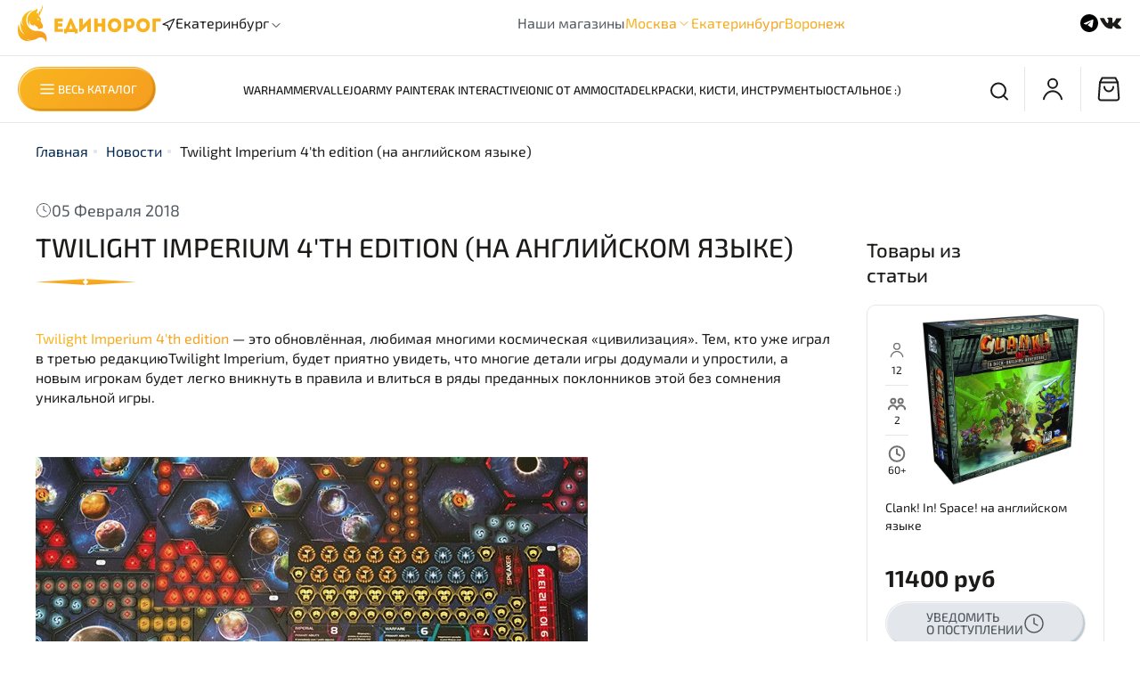

--- FILE ---
content_type: text/html; charset=utf-8
request_url: https://edinorog.shop/blogs/novosti/twilight-imperium-4th
body_size: 57503
content:
<!DOCTYPE html>
<html
  style="
    --color-btn-bg:#F9B51E;
--color-btn-bg-is-dark:false;
--bg:#FFFFFF;
--bg-is-dark:false;

--color-text: var(--color-text-dark);
--color-text-minor-shade: var(--color-text-dark-minor-shade);
--color-text-major-shade: var(--color-text-dark-major-shade);
--color-text-half-shade: var(--color-text-dark-half-shade);

--color-notice-warning-is-dark:false;
--color-notice-success-is-dark:false;
--color-notice-error-is-dark:false;
--color-notice-info-is-dark:false;
--color-form-controls-bg:var(--bg);
--color-form-controls-bg-disabled:var(--bg-minor-shade);
--color-form-controls-border-color:var(--bg-half-shade);
--color-form-controls-color:var(--color-text);
--is-editor:false;


  "
  >
  <head><link media='print' onload='this.media="all"' rel='stylesheet' type='text/css' href='/served_assets/public/jquery.modal-0c2631717f4ce8fa97b5d04757d294c2bf695df1d558678306d782f4bf7b4773.css'><meta data-config="{&quot;article_id&quot;:1763915}" name="page-config" content="" /><meta data-config="{&quot;money_with_currency_format&quot;:{&quot;delimiter&quot;:&quot;&quot;,&quot;separator&quot;:&quot;.&quot;,&quot;format&quot;:&quot;%n %u&quot;,&quot;unit&quot;:&quot;руб&quot;,&quot;show_price_without_cents&quot;:0},&quot;currency_code&quot;:&quot;RUR&quot;,&quot;currency_iso_code&quot;:&quot;RUB&quot;,&quot;default_currency&quot;:{&quot;title&quot;:&quot;Российский рубль&quot;,&quot;code&quot;:&quot;RUR&quot;,&quot;rate&quot;:1.0,&quot;format_string&quot;:&quot;%n %u&quot;,&quot;unit&quot;:&quot;руб&quot;,&quot;price_separator&quot;:null,&quot;is_default&quot;:true,&quot;price_delimiter&quot;:null,&quot;show_price_with_delimiter&quot;:null,&quot;show_price_without_cents&quot;:null},&quot;facebook&quot;:{&quot;pixelActive&quot;:false,&quot;currency_code&quot;:&quot;RUB&quot;,&quot;use_variants&quot;:null},&quot;vk&quot;:{&quot;pixel_active&quot;:true,&quot;price_list_id&quot;:&quot;348600&quot;},&quot;new_ya_metrika&quot;:true,&quot;ecommerce_data_container&quot;:&quot;dataLayer&quot;,&quot;common_js_version&quot;:null,&quot;vue_ui_version&quot;:null,&quot;feedback_captcha_enabled&quot;:true,&quot;account_id&quot;:1104829,&quot;hide_items_out_of_stock&quot;:false,&quot;forbid_order_over_existing&quot;:true,&quot;minimum_items_price&quot;:null,&quot;enable_comparison&quot;:true,&quot;locale&quot;:&quot;ru&quot;,&quot;client_group&quot;:null,&quot;consent_to_personal_data&quot;:{&quot;active&quot;:true,&quot;obligatory&quot;:true,&quot;description&quot;:&quot;Отправляя персональные данные из данной формы, я подтверждаю свое согласие на обработку персональных данных и соглашаюсь c \u003ca href=\&quot;https://edinorog.org/page/politika-konfidentsialnosti\&quot; target=\&quot;blank\&quot; \&quot;\u003eполитикой конфиденциальности\u003c/a\u003e.&quot;},&quot;recaptcha_key&quot;:&quot;6LfXhUEmAAAAAOGNQm5_a2Ach-HWlFKD3Sq7vfFj&quot;,&quot;recaptcha_key_v3&quot;:&quot;6LcZi0EmAAAAAPNov8uGBKSHCvBArp9oO15qAhXa&quot;,&quot;yandex_captcha_key&quot;:&quot;ysc1_ec1ApqrRlTZTXotpTnO8PmXe2ISPHxsd9MO3y0rye822b9d2&quot;,&quot;checkout_float_order_content_block&quot;:false,&quot;available_products_characteristics_ids&quot;:null,&quot;sber_id_app_id&quot;:&quot;5b5a3c11-72e5-4871-8649-4cdbab3ba9a4&quot;,&quot;theme_generation&quot;:4,&quot;quick_checkout_captcha_enabled&quot;:false,&quot;max_order_lines_count&quot;:500,&quot;sber_bnpl_min_amount&quot;:1000,&quot;sber_bnpl_max_amount&quot;:150000,&quot;counter_settings&quot;:{&quot;data_layer_name&quot;:&quot;dataLayer&quot;,&quot;new_counters_setup&quot;:true,&quot;add_to_cart_event&quot;:true,&quot;remove_from_cart_event&quot;:true,&quot;add_to_wishlist_event&quot;:true,&quot;purchase_event&quot;:true},&quot;site_setting&quot;:{&quot;show_cart_button&quot;:true,&quot;show_service_button&quot;:false,&quot;show_marketplace_button&quot;:false,&quot;show_quick_checkout_button&quot;:true},&quot;warehouses&quot;:[{&quot;id&quot;:2970,&quot;title&quot;:&quot;Москва&quot;,&quot;array_index&quot;:0},{&quot;id&quot;:2973,&quot;title&quot;:&quot;Екатеринбург&quot;,&quot;array_index&quot;:3},{&quot;id&quot;:2972,&quot;title&quot;:&quot;Воронеж&quot;,&quot;array_index&quot;:2},{&quot;id&quot;:2971,&quot;title&quot;:&quot;Экспресс&quot;,&quot;array_index&quot;:1},{&quot;id&quot;:4994353,&quot;title&quot;:&quot;Екатеринбург (озон)&quot;,&quot;array_index&quot;:4}],&quot;captcha_type&quot;:&quot;yandex&quot;,&quot;human_readable_urls&quot;:false}" name="shop-config" content="" /><meta name='js-evnvironment' content='production' /><meta name='default-locale' content='ru' /><meta name='insales-redefined-api-methods' content="[]" />
<!--InsalesCounter -->
<script type="text/javascript">
(function() {
  if (typeof window.__insalesCounterId !== 'undefined') {
    return;
  }

  try {
    Object.defineProperty(window, '__insalesCounterId', {
      value: 1104829,
      writable: true,
      configurable: true
    });
  } catch (e) {
    console.error('InsalesCounter: Failed to define property, using fallback:', e);
    window.__insalesCounterId = 1104829;
  }

  if (typeof window.__insalesCounterId === 'undefined') {
    console.error('InsalesCounter: Failed to set counter ID');
    return;
  }

  let script = document.createElement('script');
  script.async = true;
  script.src = '/javascripts/insales_counter.js?7';
  let firstScript = document.getElementsByTagName('script')[0];
  firstScript.parentNode.insertBefore(script, firstScript);
})();
</script>
<!-- /InsalesCounter -->
    <script type="text/javascript">
      (function() {
        var fileref = document.createElement('script');
        fileref.setAttribute("type","text/javascript");
        fileref.setAttribute("src", 'https://pnn.insales-tech.ru/pnn/pnn.js');
        document.getElementsByTagName("head")[0].appendChild(fileref);
      })();
    </script>

    <!-- meta -->
<meta charset="UTF-8" /><title>Twilight Imperium (4th edition) | Купить игру Twilight Imperium (4th edition) в интернет-магазине настольных игр Единорог. Доставка. Скидки - www.edinorog.org</title><meta name="description" content="Настольная игра Twilight Imperium (4th edition) купить в магазине настольных игр Единорог. Бесплатная доставка по Москве и России при заказе от 2 000 рублей.">
<meta data-config="{&quot;static-versioned&quot;: &quot;1.38&quot;}" name="theme-meta-data" content="">
<meta name="robots" content="index,follow" />
<meta http-equiv="X-UA-Compatible" content="IE=edge,chrome=1" />
<meta name="viewport" content="width=device-width, initial-scale=1.0" />
<meta name="SKYPE_TOOLBAR" content="SKYPE_TOOLBAR_PARSER_COMPATIBLE" />
<meta name="format-detection" content="telephone=no">

<!-- canonical url-->

<!-- rss feed-->
    <meta property="og:title" content="Twilight Imperium 4&#39;th edition (на английском языке)">
    <meta property="og:image" content="https://static.insales-cdn.com/images/articles/1/83/1572947/13.jpg">
    <meta property="og:type" content="website">
    <meta property="og:url" content="https://edinorog.shop/blogs/novosti/twilight-imperium-4th">




<!-- icons--><link rel="icon" type="image/png" sizes="16x16" href="https://static.insales-cdn.com/files/1/1786/32114426/original/favicon.png" />
<style media="screen">
  @supports (content-visibility: hidden) {
    body:not(.settings_loaded) {
      content-visibility: hidden;
    }
  }
  @supports not (content-visibility: hidden) {
    body:not(.settings_loaded) {
      visibility: hidden;
    }
  }
</style>

  </head>
  <body data-multi-lang="false" data-theme-template="article" data-sidebar-type="normal" data-sidebar-position="right">
    <div class="preloader">
      <div class="lds-ellipsis"><div></div><div></div><div></div><div></div></div>
    </div>
    <noscript>
<div class="njs-alert-overlay">
  <div class="njs-alert-wrapper">
    <div class="njs-alert">
      <p></p>
    </div>
  </div>
</div>
</noscript>

    <div class="page_layout page_layout_normal_right ">
      <header>
      
        <div
  class="layout widget-type_widget_v4_header_5_5a55b7debdad774bbde9b2e2f736fc47"
  style="--logo-img:'https://static.insales-cdn.com/files/1/2300/30517500/original/logo-unicorn.svg'; --logo-max-width:161px; --live-search:false; --hide-search:false; --hide-language:false; --hide-personal:false; --hide-compare:true; --hide-favorite:true; --hide-menu-photo:true; --hide-counts:true; --bg-bottom:#FFFFFF; --bg-bottom-is-light:true; --bg-bottom-minor-shade:#f7f7f7; --bg-bottom-minor-shade-is-light:true; --bg-bottom-major-shade:#ededed; --bg-bottom-major-shade-is-light:true; --bg-bottom-half-shade:#808080; --bg-bottom-half-shade-is-dark:true; --header-wide-bg:true; --menu-grid-list-min-width:220px; --subcollections-items-limit:10; --menu-grid-list-row-gap:3rem; --menu-grid-list-column-gap:3rem; --img-border-radius:0px; --menu-img-ratio:1.5; --menu-img-fit:cover; --header-top-pt:0.5vw; --header-top-pb:0.5vw; --header-main-pt:1vw; --header-main-pb:1vw; --header-wide-content:true; --hide-desktop:false; --hide-mobile:false;"
  data-widget-drop-item-id="54765871"
  
  >
  <div class="layout__content">
    






<div class="header header_no-languages" >
  <div class="header__mobile-head">
    <div class="header__mobile-head-content">
      <button type="button" class="button button_size-l button__linear__gradient header__hide-mobile-menu-btn js-hide-mobile-menu">
        <span class="icon icon-times"></span>
      </button>

      
    </div>
  </div>

  <div class="header__content">


    <div class="header-part-main">
      <div class="header-part-main__inner">
        <div class="header-part-main__left">
          <div class="header__area-logo">
  
    
      <a
        href="
        
          /
        "
        class="header__logo">
        <img
          src="https://static.insales-cdn.com/files/1/2300/30517500/original/logo-unicorn.svg"
          alt="Единорог - Настольные игры"
          title="Единорог - Настольные игры" />
      </a>
    
  
</div>
          <div class="city-selector-m header-location">
            <div class="city-selector__icon-m">
              <svg
                width="16"
                height="16"
                viewBox="0 0 16 16"
                fill="none"
                xmlns="http://www.w3.org/2000/svg">
                <path
                  d="M2 7.33334L14.6667 1.33334L8.66667 14L7.33333 8.66668L2 7.33334Z"
                  stroke="#1C1B1A"
                  stroke-width="1.2"
                  stroke-linecap="round"
                  stroke-linejoin="round" />
              </svg>
              <!-- иконка для города -->
            </div>

            <div data-show-geo-modal class="city-selector__wrapper js-location link-icon">
              <div class="city-selector__name-m">
                <span class='selected-city js-current-location' data-geo>Екатеринбург</span>
              </div>
              <div class="city-selector__arrow-m">
                <svg
                  width="16"
                  height="16"
                  viewBox="0 0 16 16"
                  fill="none"
                  xmlns="http://www.w3.org/2000/svg">
                  <path d="M12.2426 6.24264L8 10.4853L3.75736 6.24264" stroke="#1C1B1A" />
                </svg>
                <!-- иконка со стрелочкой -->
              </div>
            </div>

            <div class="location-select">
              <div class="inside">
                <div class="text">
                  Ваш регион
                  <span class="js-current-location"></span>
                </div>
                <div class="buttons">
                  <button class="button button_size-s not-inherit js-close-location">Да, верно</button>
                  <div>
                    <a
                      data-show-geo-modal
                      class="link button_size-s"
                      href="">Нет, другой</a>
                  </div>
                </div>
              </div>
            </div>
          </div>
        </div>
        <div class="header-part-main__shops">
          <div class="our__shops__text">
            <span class="our__shops-category">Наши магазины</span>
          </div>
          <ul class="our__shops__ul-m">
            <li class="our__shops__li-m our__shops__li-hover" data-shops-mobile>
              <a href="" class="our__shops__link-m">Москва
              </a>
              <svg
                width="16"
                height="16"
                viewBox="0 0 16 16"
                fill="none"
                xmlns="http://www.w3.org/2000/svg">
                <path d="M12.2426 6.24264L8 10.4853L3.75736 6.24264" stroke="url(#paint0_linear_14_340)" />
                <defs>
                  <linearGradient
                    id="paint0_linear_14_340"
                    x1="8"
                    y1="2"
                    x2="12.1857"
                    y2="6.93549"
                    gradientUnits="userSpaceOnUse">
                    <stop stop-color="#F9B51E" />
                    <stop offset="1" stop-color="#F59D20" />
                  </linearGradient>
                </defs>
              </svg>
              <ul class="our__shops__li-sublist" data-shops-mobile-list>
                <li>
                  <a href="/page/kontakty-nov" class="our__shops__link-m">Магазин на Новослободской
                  </a>
                </li>
              </ul>
            </li>
            <li class="our__shops__li-m">
              <a href="/page/magazin-v-ekaterinburge" class="our__shops__link-m">Екатеринбург</a>
            </li>
            <li class="our__shops__li-m">
              <a href="/page/magazin-v-voronezhe" class="our__shops__link-m">Воронеж</a>
            </li>
            
          </ul>
        </div>
        <div class="header-part-main__socials">
          
            <a
              href="https://t.me/edinorog_shop"
              class="social__item"
              target="_blank">
              <svg
                width="24"
                height="24"
                viewBox="0 0 24 24"
                fill="none"
                xmlns="http://www.w3.org/2000/svg">
                <path
                  fill-rule="evenodd"
                  clip-rule="evenodd"
                  d="M22 12C22 17.5228 17.5228 22 12 22C6.47715 22 2 17.5228 2 12C2 6.47715 6.47715 2 12 2C17.5228 2 22 6.47715 22 12ZM12.3583 9.38245C11.3857 9.78701 9.44176 10.6243 6.52656 11.8945C6.05318 12.0827 5.8052 12.2669 5.78262 12.4469C5.74447 12.7513 6.12558 12.8711 6.64454 13.0343C6.71513 13.0565 6.78828 13.0795 6.86326 13.1039C7.37385 13.2698 8.06067 13.464 8.41772 13.4717C8.7416 13.4787 9.10309 13.3452 9.50218 13.0711C12.2259 11.2325 13.632 10.3032 13.7202 10.2832C13.7825 10.269 13.8688 10.2512 13.9273 10.3032C13.9858 10.3552 13.98 10.4536 13.9738 10.48C13.9361 10.641 12.4401 12.0318 11.6659 12.7515C11.4246 12.9759 11.2534 13.135 11.2184 13.1714C11.14 13.2528 11.0601 13.3298 10.9833 13.4039C10.509 13.8611 10.1532 14.204 11.003 14.764C11.4113 15.0331 11.7381 15.2556 12.0641 15.4776C12.4201 15.7201 12.7752 15.9619 13.2347 16.2631C13.3517 16.3398 13.4635 16.4195 13.5724 16.4971C13.9867 16.7925 14.3589 17.0579 14.8188 17.0155C15.086 16.991 15.362 16.7397 15.5022 15.9903C15.8335 14.2193 16.4847 10.3821 16.6352 8.80082C16.6483 8.66229 16.6318 8.48499 16.6184 8.40716C16.6051 8.32932 16.5773 8.21843 16.4761 8.13634C16.3563 8.03912 16.1713 8.01862 16.0886 8.02008C15.7125 8.0267 15.1354 8.22736 12.3583 9.38245Z"
                  fill="black" />
              </svg>
            </a>
          
          
            <a
              href="https://vk.com/edinorog_bg"
              class="social__item"
              target="_blank">
              <svg
                width="25"
                height="24"
                viewBox="0 0 25 24"
                fill="none"
                xmlns="http://www.w3.org/2000/svg">
                <path d="M23.8125 16.9578C23.8125 16.8723 23.717 16.8723 23.717 16.7869C23.335 16.103 22.4756 15.2482 21.3297 14.308C20.7568 13.8806 20.4703 13.5386 20.2793 13.3677C19.9929 13.0258 19.9929 12.7693 20.0884 12.4274C20.1839 12.171 20.5658 11.7436 21.2342 10.9743C21.6162 10.5469 21.8072 10.2904 22.0936 10.034C23.526 8.32439 24.1944 7.21315 24.0034 6.70028L23.908 6.6148C23.8125 6.52933 23.717 6.44385 23.526 6.44385C23.335 6.35837 23.0485 6.35837 22.7621 6.44385H19.1335C19.038 6.44385 19.038 6.44385 18.847 6.44385C18.7515 6.44385 18.656 6.44385 18.656 6.44385H18.5605H18.465L18.3695 6.52932C18.274 6.6148 18.274 6.6148 18.274 6.70028C17.8921 7.64055 17.4146 8.40987 16.9372 9.26466C16.6507 9.69206 16.3642 10.1195 16.0778 10.4614C15.7913 10.8033 15.6003 11.0597 15.4093 11.2307C15.2183 11.4017 15.0274 11.4871 14.9319 11.6581C14.8364 11.7436 14.6454 11.8291 14.6454 11.7436C14.5499 11.7436 14.4544 11.7436 14.4544 11.6581C14.3589 11.5726 14.2634 11.4871 14.168 11.4016C14.0725 11.3162 14.0725 11.1452 13.977 10.9743C13.977 10.8033 13.977 10.6323 13.977 10.5469C13.977 10.4614 13.977 10.2049 13.977 10.034C13.977 9.77755 13.977 9.60658 13.977 9.5211C13.977 9.26466 13.977 8.92275 13.977 8.58084C13.977 8.23892 13.977 7.98247 13.977 7.81151C13.977 7.64055 13.977 7.38412 13.977 7.21316C13.977 6.95672 13.977 6.78576 13.977 6.70028C13.977 6.6148 13.8815 6.44384 13.8815 6.35836C13.786 6.27288 13.6905 6.1874 13.595 6.10192C13.4995 6.01644 13.3085 6.01645 13.2131 5.93097C12.7356 5.84549 12.1627 5.76001 11.4942 5.76001C9.9664 5.76001 8.916 5.84549 8.53404 6.01645C8.34306 6.10193 8.15208 6.1874 8.05659 6.35836C7.86561 6.52932 7.8656 6.6148 7.96109 6.6148C8.43854 6.70028 8.82051 6.87124 9.01149 7.12767L9.10699 7.29864C9.20248 7.38412 9.20246 7.55507 9.29795 7.81151C9.39344 8.06795 9.39345 8.32439 9.39345 8.66631C9.39345 9.17918 9.39345 9.69207 9.39345 10.034C9.39345 10.4614 9.29795 10.7178 9.29795 10.9743C9.29795 11.2307 9.20248 11.4017 9.10699 11.4871C9.0115 11.6581 9.01149 11.7436 8.91599 11.7436C8.91599 11.7436 8.91599 11.829 8.8205 11.829C8.72501 11.829 8.62952 11.9145 8.43854 11.9145C8.34305 11.9145 8.15208 11.8291 8.05659 11.7436C7.86561 11.6581 7.67463 11.4871 7.57914 11.3162C7.38816 11.1452 7.19717 10.8888 7.00619 10.5469C6.81521 10.2049 6.52873 9.86302 6.33775 9.35015L6.14678 9.00823C6.05129 8.83727 5.86031 8.49535 5.66933 8.06795C5.47835 7.64056 5.28737 7.29864 5.09639 6.87125C5.0009 6.70029 4.90542 6.6148 4.80993 6.52932H4.71443C4.71443 6.52932 4.61893 6.44385 4.52344 6.44385C4.42795 6.44385 4.33247 6.35836 4.23698 6.35836H0.799325C0.417364 6.35836 0.226387 6.44384 0.130896 6.52932L0.0354004 6.6148C0.0354004 6.6148 0.0354004 6.70028 0.0354004 6.78576C0.0354004 6.87124 0.0354062 6.95671 0.130896 7.12767C0.608348 8.15343 1.18129 9.17919 1.75423 10.2049C2.32717 11.1452 2.90012 12 3.28208 12.5984C3.75953 13.1967 4.14148 13.7951 4.61893 14.308C5.09639 14.8208 5.38285 15.1628 5.47834 15.3337C5.66932 15.5047 5.76481 15.5901 5.8603 15.6756L6.14678 15.9321C6.33776 16.103 6.62423 16.3595 7.00619 16.6159C7.38815 16.8723 7.8656 17.1288 8.34305 17.3852C8.8205 17.6417 9.39345 17.8126 9.96639 17.9836C10.6348 18.1545 11.2078 18.24 11.7807 18.1545H13.2131C13.4995 18.1545 13.6905 18.0691 13.8815 17.8981L13.977 17.8126C13.977 17.7271 14.0725 17.7271 14.0725 17.6417C14.0725 17.5562 14.0725 17.4707 14.0725 17.2997C14.0725 16.9578 14.0725 16.7014 14.168 16.4449C14.2634 16.1885 14.2635 16.0176 14.3589 15.8466C14.4544 15.6756 14.5499 15.5901 14.6454 15.5047C14.7409 15.4192 14.8364 15.3337 14.8364 15.3337H14.9319C15.1228 15.2482 15.4093 15.3337 15.6003 15.5047C15.8868 15.6756 16.1732 15.9321 16.3642 16.1885C16.5552 16.4449 16.8417 16.7014 17.2237 17.0433C17.6056 17.3852 17.8921 17.6417 18.0831 17.7271L18.3695 17.8981C18.5605 17.9836 18.7515 18.0691 19.038 18.1545C19.3244 18.24 19.5154 18.24 19.7064 18.24L22.9531 18.1545C23.2395 18.1545 23.526 18.0691 23.717 17.9836C23.908 17.8981 24.0034 17.8126 24.0034 17.6417C24.0034 17.5562 24.0034 17.3852 24.0034 17.2997C23.8125 17.1288 23.8125 17.0433 23.8125 16.9578Z" fill="#1C1B1A" />
              </svg>
            </a>
          
          
        </div>
        <button class="header-part-main__burger top-burger-js">
          <svg
            width="30"
            height="30"
            viewBox="0 0 30 30"
            fill="none"
            xmlns="http://www.w3.org/2000/svg">
            <path
              d="M23.75 9.16666H6.25"
              stroke="black"
              stroke-width="2"
              stroke-linecap="round"
              stroke-linejoin="round" />
            <path
              d="M23.75 15H6.25"
              stroke="black"
              stroke-width="2"
              stroke-linecap="round"
              stroke-linejoin="round" />
            <path
              d="M23.75 20.8333H6.25"
              stroke="black"
              stroke-width="2"
              stroke-linecap="round"
              stroke-linejoin="round" />
          </svg>
        </button>
      </div>



      
      

      

      <div class="header__collections">
        <div class="header__collections-content">
          <div class="header__collections-head">Каталог</div>

          

          <ul
            class="grid-list header__collections-menu"
            data-navigation
            data-subcollections-items-limit=10>
            
              
                

                <li class="header__collections-item is-level-1" data-navigation-item>
                  

                  <div class="header__collections-controls">
                    
                    

                    
                    <a
                      href="/collection/predzakaz"
                      class="header__collections-link"
                      data-navigation-link="/collection/predzakaz">
                      Предзаказ
                    </a>
                    
                      <button class="header__collections-show-submenu-btn js-show-mobile-submenu" type="button">
                        <span class="icon icon-angle-down"></span>
                      </button>
                    
                  </div>
                  
                    <ul class="header__collections-submenu" data-navigation-submenu>
                      
                        <li class="header__collections-item " data-navigation-item>
                          <div class="header__collections-controls">
                            <a
                              href="/collection/agricola-special-edition"
                              class="header__collections-link"
                              data-navigation-link="/collection/agricola-special-edition">
                              Agricola Special Edition

                              
                            </a>
                          </div>
                        </li>
                      
                        <li class="header__collections-item " data-navigation-item>
                          <div class="header__collections-controls">
                            <a
                              href="/collection/sanctuary"
                              class="header__collections-link"
                              data-navigation-link="/collection/sanctuary">
                              Sanctuary и Terra Mystica Fan Factions

                              
                            </a>
                          </div>
                        </li>
                      
                        <li class="header__collections-item " data-navigation-item>
                          <div class="header__collections-controls">
                            <a
                              href="/collection/heroes-of-might-and-magic-iii-dopolneniya-2026"
                              class="header__collections-link"
                              data-navigation-link="/collection/heroes-of-might-and-magic-iii-dopolneniya-2026">
                              Heroes of Might and Magic III - дополнения 2026

                              
                            </a>
                          </div>
                        </li>
                      
                        <li class="header__collections-item " data-navigation-item>
                          <div class="header__collections-controls">
                            <a
                              href="/collection/grimcoven"
                              class="header__collections-link"
                              data-navigation-link="/collection/grimcoven">
                              Grimcoven

                              
                            </a>
                          </div>
                        </li>
                      
                        <li class="header__collections-item " data-navigation-item>
                          <div class="header__collections-controls">
                            <a
                              href="/collection/puerto-rico-2025"
                              class="header__collections-link"
                              data-navigation-link="/collection/puerto-rico-2025">
                              Puerto Rico - 2025

                              
                            </a>
                          </div>
                        </li>
                      
                    </ul>
                  
                </li>
              
                

                <li class="header__collections-item is-level-1" data-navigation-item>
                  

                  <div class="header__collections-controls">
                    
                    

                    
                    <a
                      href="/collection/games-workshop"
                      class="header__collections-link"
                      data-navigation-link="/collection/games-workshop">
                      Games Workshop
                    </a>
                    
                      <button class="header__collections-show-submenu-btn js-show-mobile-submenu" type="button">
                        <span class="icon icon-angle-down"></span>
                      </button>
                    
                  </div>
                  
                    <ul class="header__collections-submenu" data-navigation-submenu>
                      
                        <li class="header__collections-item " data-navigation-item>
                          <div class="header__collections-controls">
                            <a
                              href="/collection/eksklyuzivy-s-sayta-gw"
                              class="header__collections-link"
                              data-navigation-link="/collection/eksklyuzivy-s-sayta-gw">
                              Эксклюзивы с сайта GW

                              
                            </a>
                          </div>
                        </li>
                      
                        <li class="header__collections-item " data-navigation-item>
                          <div class="header__collections-controls">
                            <a
                              href="/collection/space-marines"
                              class="header__collections-link"
                              data-navigation-link="/collection/space-marines">
                              Space Marines

                              
                            </a>
                          </div>
                        </li>
                      
                        <li class="header__collections-item " data-navigation-item>
                          <div class="header__collections-controls">
                            <a
                              href="/collection/armies-of-the-imperium"
                              class="header__collections-link"
                              data-navigation-link="/collection/armies-of-the-imperium">
                              Armies of the Imperium

                              
                            </a>
                          </div>
                        </li>
                      
                        <li class="header__collections-item " data-navigation-item>
                          <div class="header__collections-controls">
                            <a
                              href="/collection/armies-of-chaos"
                              class="header__collections-link"
                              data-navigation-link="/collection/armies-of-chaos">
                              Armies of Chaos

                              
                            </a>
                          </div>
                        </li>
                      
                        <li class="header__collections-item " data-navigation-item>
                          <div class="header__collections-controls">
                            <a
                              href="/collection/xenos-armies"
                              class="header__collections-link"
                              data-navigation-link="/collection/xenos-armies">
                              Xenos Armies

                              
                            </a>
                          </div>
                        </li>
                      
                        <li class="header__collections-item " data-navigation-item>
                          <div class="header__collections-controls">
                            <a
                              href="/collection/kill-team-2"
                              class="header__collections-link"
                              data-navigation-link="/collection/kill-team-2">
                              Kill Team

                              
                            </a>
                          </div>
                        </li>
                      
                        <li class="header__collections-item " data-navigation-item>
                          <div class="header__collections-controls">
                            <a
                              href="/collection/warhammer-aos"
                              class="header__collections-link"
                              data-navigation-link="/collection/warhammer-aos">
                              Warhammer AoS

                              
                            </a>
                          </div>
                        </li>
                      
                        <li class="header__collections-item " data-navigation-item>
                          <div class="header__collections-controls">
                            <a
                              href="/collection/horus-heresy"
                              class="header__collections-link"
                              data-navigation-link="/collection/horus-heresy">
                              Horus Heresy

                              
                            </a>
                          </div>
                        </li>
                      
                        <li class="header__collections-item " data-navigation-item>
                          <div class="header__collections-controls">
                            <a
                              href="/collection/legions-imperialis"
                              class="header__collections-link"
                              data-navigation-link="/collection/legions-imperialis">
                              Legions Imperialis

                              
                            </a>
                          </div>
                        </li>
                      
                        <li class="header__collections-item " data-navigation-item>
                          <div class="header__collections-controls">
                            <a
                              href="/collection/the-old-world"
                              class="header__collections-link"
                              data-navigation-link="/collection/the-old-world">
                              The Old World

                              
                            </a>
                          </div>
                        </li>
                      
                        <li class="header__collections-item is-hide" data-navigation-item>
                          <div class="header__collections-controls">
                            <a
                              href="/collection/keysy"
                              class="header__collections-link"
                              data-navigation-link="/collection/keysy">
                              Кейсы

                              
                            </a>
                          </div>
                        </li>
                      
                        <li class="header__collections-item is-hide" data-navigation-item>
                          <div class="header__collections-controls">
                            <a
                              href="/collection/igrovye-aksessuary-kubiki"
                              class="header__collections-link"
                              data-navigation-link="/collection/igrovye-aksessuary-kubiki">
                              Кубики

                              
                            </a>
                          </div>
                        </li>
                      
                        <li class="header__collections-item is-hide" data-navigation-item>
                          <div class="header__collections-controls">
                            <a
                              href="/collection/landshaft"
                              class="header__collections-link"
                              data-navigation-link="/collection/landshaft">
                              Ландшафт

                              
                            </a>
                          </div>
                        </li>
                      
                    </ul>
                  
                </li>
              
                

                <li class="header__collections-item is-level-1" data-navigation-item>
                  

                  <div class="header__collections-controls">
                    
                    

                    
                    <a
                      href="/collection/vallejo"
                      class="header__collections-link"
                      data-navigation-link="/collection/vallejo">
                      Vallejo
                    </a>
                    
                      <button class="header__collections-show-submenu-btn js-show-mobile-submenu" type="button">
                        <span class="icon icon-angle-down"></span>
                      </button>
                    
                  </div>
                  
                    <ul class="header__collections-submenu" data-navigation-submenu>
                      
                        <li class="header__collections-item " data-navigation-item>
                          <div class="header__collections-controls">
                            <a
                              href="/collection/nabory-3"
                              class="header__collections-link"
                              data-navigation-link="/collection/nabory-3">
                              Наборы

                              
                            </a>
                          </div>
                        </li>
                      
                        <li class="header__collections-item " data-navigation-item>
                          <div class="header__collections-controls">
                            <a
                              href="/collection/true-metallic-metal"
                              class="header__collections-link"
                              data-navigation-link="/collection/true-metallic-metal">
                              True Metallic Metal

                              
                            </a>
                          </div>
                        </li>
                      
                        <li class="header__collections-item " data-navigation-item>
                          <div class="header__collections-controls">
                            <a
                              href="/collection/xpress-color"
                              class="header__collections-link"
                              data-navigation-link="/collection/xpress-color">
                              Xpress Color

                              
                            </a>
                          </div>
                        </li>
                      
                        <li class="header__collections-item " data-navigation-item>
                          <div class="header__collections-controls">
                            <a
                              href="/collection/game-colors"
                              class="header__collections-link"
                              data-navigation-link="/collection/game-colors">
                              Game Colors

                              
                            </a>
                          </div>
                        </li>
                      
                        <li class="header__collections-item " data-navigation-item>
                          <div class="header__collections-controls">
                            <a
                              href="/collection/game-color-wash"
                              class="header__collections-link"
                              data-navigation-link="/collection/game-color-wash">
                              Game Color Wash

                              
                            </a>
                          </div>
                        </li>
                      
                        <li class="header__collections-item " data-navigation-item>
                          <div class="header__collections-controls">
                            <a
                              href="/collection/metall-colors"
                              class="header__collections-link"
                              data-navigation-link="/collection/metall-colors">
                              Metall Colors

                              
                            </a>
                          </div>
                        </li>
                      
                        <li class="header__collections-item " data-navigation-item>
                          <div class="header__collections-controls">
                            <a
                              href="/collection/model-colors"
                              class="header__collections-link"
                              data-navigation-link="/collection/model-colors">
                              Model Colors

                              
                            </a>
                          </div>
                        </li>
                      
                        <li class="header__collections-item " data-navigation-item>
                          <div class="header__collections-controls">
                            <a
                              href="/collection/model-wash"
                              class="header__collections-link"
                              data-navigation-link="/collection/model-wash">
                              Model Wash

                              
                            </a>
                          </div>
                        </li>
                      
                        <li class="header__collections-item " data-navigation-item>
                          <div class="header__collections-controls">
                            <a
                              href="/collection/pigments"
                              class="header__collections-link"
                              data-navigation-link="/collection/pigments">
                              Pigments

                              
                            </a>
                          </div>
                        </li>
                      
                        <li class="header__collections-item " data-navigation-item>
                          <div class="header__collections-controls">
                            <a
                              href="/collection/liquid-gold"
                              class="header__collections-link"
                              data-navigation-link="/collection/liquid-gold">
                              Liquid Gold

                              
                            </a>
                          </div>
                        </li>
                      
                        <li class="header__collections-item is-hide" data-navigation-item>
                          <div class="header__collections-controls">
                            <a
                              href="/collection/auxiliaries"
                              class="header__collections-link"
                              data-navigation-link="/collection/auxiliaries">
                              Auxiliaries

                              
                            </a>
                          </div>
                        </li>
                      
                        <li class="header__collections-item is-hide" data-navigation-item>
                          <div class="header__collections-controls">
                            <a
                              href="/collection/premium-color"
                              class="header__collections-link"
                              data-navigation-link="/collection/premium-color">
                              Premium Color

                              
                            </a>
                          </div>
                        </li>
                      
                        <li class="header__collections-item is-hide" data-navigation-item>
                          <div class="header__collections-controls">
                            <a
                              href="/collection/game-air"
                              class="header__collections-link"
                              data-navigation-link="/collection/game-air">
                              Game Air

                              
                            </a>
                          </div>
                        </li>
                      
                        <li class="header__collections-item is-hide" data-navigation-item>
                          <div class="header__collections-controls">
                            <a
                              href="/collection/aerosol"
                              class="header__collections-link"
                              data-navigation-link="/collection/aerosol">
                              Aerosol

                              
                            </a>
                          </div>
                        </li>
                      
                        <li class="header__collections-item is-hide" data-navigation-item>
                          <div class="header__collections-controls">
                            <a
                              href="/collection/surface-primer"
                              class="header__collections-link"
                              data-navigation-link="/collection/surface-primer">
                              Surface Primer

                              
                            </a>
                          </div>
                        </li>
                      
                        <li class="header__collections-item is-hide" data-navigation-item>
                          <div class="header__collections-controls">
                            <a
                              href="/collection/diorama-effects"
                              class="header__collections-link"
                              data-navigation-link="/collection/diorama-effects">
                              Diorama Effects

                              
                            </a>
                          </div>
                        </li>
                      
                        <li class="header__collections-item is-hide" data-navigation-item>
                          <div class="header__collections-controls">
                            <a
                              href="/collection/weathering-effects"
                              class="header__collections-link"
                              data-navigation-link="/collection/weathering-effects">
                              Weathering Effects

                              
                            </a>
                          </div>
                        </li>
                      
                        <li class="header__collections-item is-hide" data-navigation-item>
                          <div class="header__collections-controls">
                            <a
                              href="/collection/tools-2"
                              class="header__collections-link"
                              data-navigation-link="/collection/tools-2">
                              Tools

                              
                            </a>
                          </div>
                        </li>
                      
                        <li class="header__collections-item is-hide" data-navigation-item>
                          <div class="header__collections-controls">
                            <a
                              href="/collection/tuft"
                              class="header__collections-link"
                              data-navigation-link="/collection/tuft">
                              Tuft

                              
                            </a>
                          </div>
                        </li>
                      
                        <li class="header__collections-item is-hide" data-navigation-item>
                          <div class="header__collections-controls">
                            <a
                              href="/collection/stencils"
                              class="header__collections-link"
                              data-navigation-link="/collection/stencils">
                              Stencils

                              
                            </a>
                          </div>
                        </li>
                      
                        <li class="header__collections-item is-hide" data-navigation-item>
                          <div class="header__collections-controls">
                            <a
                              href="/collection/panzer-aces-2"
                              class="header__collections-link"
                              data-navigation-link="/collection/panzer-aces-2">
                              Panzer Aces

                              
                            </a>
                          </div>
                        </li>
                      
                        <li class="header__collections-item is-hide" data-navigation-item>
                          <div class="header__collections-controls">
                            <a
                              href="/collection/terrain"
                              class="header__collections-link"
                              data-navigation-link="/collection/terrain">
                              Terrain

                              
                            </a>
                          </div>
                        </li>
                      
                    </ul>
                  
                </li>
              
                

                <li class="header__collections-item is-level-1" data-navigation-item>
                  

                  <div class="header__collections-controls">
                    
                    

                    
                    <a
                      href="/collection/army-painter-2"
                      class="header__collections-link"
                      data-navigation-link="/collection/army-painter-2">
                      Army Painter
                    </a>
                    
                      <button class="header__collections-show-submenu-btn js-show-mobile-submenu" type="button">
                        <span class="icon icon-angle-down"></span>
                      </button>
                    
                  </div>
                  
                    <ul class="header__collections-submenu" data-navigation-submenu>
                      
                        <li class="header__collections-item " data-navigation-item>
                          <div class="header__collections-controls">
                            <a
                              href="/collection/kraski"
                              class="header__collections-link"
                              data-navigation-link="/collection/kraski">
                              Краски

                              
                            </a>
                          </div>
                        </li>
                      
                        <li class="header__collections-item " data-navigation-item>
                          <div class="header__collections-controls">
                            <a
                              href="/collection/nabory"
                              class="header__collections-link"
                              data-navigation-link="/collection/nabory">
                              Наборы

                              
                            </a>
                          </div>
                        </li>
                      
                        <li class="header__collections-item " data-navigation-item>
                          <div class="header__collections-controls">
                            <a
                              href="/collection/klei"
                              class="header__collections-link"
                              data-navigation-link="/collection/klei">
                              Клеи

                              
                            </a>
                          </div>
                        </li>
                      
                        <li class="header__collections-item " data-navigation-item>
                          <div class="header__collections-controls">
                            <a
                              href="/collection/kisti"
                              class="header__collections-link"
                              data-navigation-link="/collection/kisti">
                              Кисти

                              
                            </a>
                          </div>
                        </li>
                      
                        <li class="header__collections-item " data-navigation-item>
                          <div class="header__collections-controls">
                            <a
                              href="/collection/instrumenty"
                              class="header__collections-link"
                              data-navigation-link="/collection/instrumenty">
                              Инструменты

                              
                            </a>
                          </div>
                        </li>
                      
                        <li class="header__collections-item " data-navigation-item>
                          <div class="header__collections-controls">
                            <a
                              href="/collection/ruletkiukazki"
                              class="header__collections-link"
                              data-navigation-link="/collection/ruletkiukazki">
                              Рулетки.Указки

                              
                            </a>
                          </div>
                        </li>
                      
                        <li class="header__collections-item " data-navigation-item>
                          <div class="header__collections-controls">
                            <a
                              href="/collection/prisypki"
                              class="header__collections-link"
                              data-navigation-link="/collection/prisypki">
                              Присыпки

                              
                            </a>
                          </div>
                        </li>
                      
                    </ul>
                  
                </li>
              
                

                <li class="header__collections-item is-level-1" data-navigation-item>
                  

                  <div class="header__collections-controls">
                    
                    

                    
                    <a
                      href="/collection/ionic-smart-colors"
                      class="header__collections-link"
                      data-navigation-link="/collection/ionic-smart-colors">
                      Ionic от AMMO
                    </a>
                    
                      <button class="header__collections-show-submenu-btn js-show-mobile-submenu" type="button">
                        <span class="icon icon-angle-down"></span>
                      </button>
                    
                  </div>
                  
                    <ul class="header__collections-submenu" data-navigation-submenu>
                      
                        <li class="header__collections-item " data-navigation-item>
                          <div class="header__collections-controls">
                            <a
                              href="/collection/nabory-krasok-ionic"
                              class="header__collections-link"
                              data-navigation-link="/collection/nabory-krasok-ionic">
                              Наборы красок Ionic

                              
                            </a>
                          </div>
                        </li>
                      
                        <li class="header__collections-item " data-navigation-item>
                          <div class="header__collections-controls">
                            <a
                              href="/collection/akrilovye-kraski-ionic"
                              class="header__collections-link"
                              data-navigation-link="/collection/akrilovye-kraski-ionic">
                              Акриловые краски Ionic

                              
                            </a>
                          </div>
                        </li>
                      
                        <li class="header__collections-item " data-navigation-item>
                          <div class="header__collections-controls">
                            <a
                              href="/collection/himiya-ionic"
                              class="header__collections-link"
                              data-navigation-link="/collection/himiya-ionic">
                              Химия Ionic

                              
                            </a>
                          </div>
                        </li>
                      
                    </ul>
                  
                </li>
              
                

                <li class="header__collections-item is-level-1" data-navigation-item>
                  

                  <div class="header__collections-controls">
                    
                    

                    
                    <a
                      href="/collection/ak-interactive"
                      class="header__collections-link"
                      data-navigation-link="/collection/ak-interactive">
                      AK Interactive
                    </a>
                    
                      <button class="header__collections-show-submenu-btn js-show-mobile-submenu" type="button">
                        <span class="icon icon-angle-down"></span>
                      </button>
                    
                  </div>
                  
                    <ul class="header__collections-submenu" data-navigation-submenu>
                      
                        <li class="header__collections-item " data-navigation-item>
                          <div class="header__collections-controls">
                            <a
                              href="/collection/nabory-2"
                              class="header__collections-link"
                              data-navigation-link="/collection/nabory-2">
                              Наборы

                              
                            </a>
                          </div>
                        </li>
                      
                        <li class="header__collections-item " data-navigation-item>
                          <div class="header__collections-controls">
                            <a
                              href="/collection/3-gen-acrylics"
                              class="header__collections-link"
                              data-navigation-link="/collection/3-gen-acrylics">
                              3 Gen Acrylics

                              
                            </a>
                          </div>
                        </li>
                      
                        <li class="header__collections-item " data-navigation-item>
                          <div class="header__collections-controls">
                            <a
                              href="/collection/the-inks"
                              class="header__collections-link"
                              data-navigation-link="/collection/the-inks">
                              The Inks

                              
                            </a>
                          </div>
                        </li>
                      
                        <li class="header__collections-item " data-navigation-item>
                          <div class="header__collections-controls">
                            <a
                              href="/collection/xtreme-metal"
                              class="header__collections-link"
                              data-navigation-link="/collection/xtreme-metal">
                              Xtreme Metal

                              
                            </a>
                          </div>
                        </li>
                      
                        <li class="header__collections-item " data-navigation-item>
                          <div class="header__collections-controls">
                            <a
                              href="/collection/dual-exo"
                              class="header__collections-link"
                              data-navigation-link="/collection/dual-exo">
                              Dual Exo

                              
                            </a>
                          </div>
                        </li>
                      
                        <li class="header__collections-item " data-navigation-item>
                          <div class="header__collections-controls">
                            <a
                              href="/collection/true-metal"
                              class="header__collections-link"
                              data-navigation-link="/collection/true-metal">
                              True Metal

                              
                            </a>
                          </div>
                        </li>
                      
                        <li class="header__collections-item " data-navigation-item>
                          <div class="header__collections-controls">
                            <a
                              href="/collection/pasty-i-geli-dlya-dioram"
                              class="header__collections-link"
                              data-navigation-link="/collection/pasty-i-geli-dlya-dioram">
                              Пасты и гели для диорам

                              
                            </a>
                          </div>
                        </li>
                      
                        <li class="header__collections-item " data-navigation-item>
                          <div class="header__collections-controls">
                            <a
                              href="/collection/washes"
                              class="header__collections-link"
                              data-navigation-link="/collection/washes">
                              Washes

                              
                            </a>
                          </div>
                        </li>
                      
                        <li class="header__collections-item " data-navigation-item>
                          <div class="header__collections-controls">
                            <a
                              href="/collection/kisti-i-instrumenty"
                              class="header__collections-link"
                              data-navigation-link="/collection/kisti-i-instrumenty">
                              Кисти и инструменты

                              
                            </a>
                          </div>
                        </li>
                      
                        <li class="header__collections-item " data-navigation-item>
                          <div class="header__collections-controls">
                            <a
                              href="/collection/miniatyury-ak-interactive"
                              class="header__collections-link"
                              data-navigation-link="/collection/miniatyury-ak-interactive">
                              Миниатюры АК Interactive

                              
                            </a>
                          </div>
                        </li>
                      
                        <li class="header__collections-item is-hide" data-navigation-item>
                          <div class="header__collections-controls">
                            <a
                              href="/collection/sprei-2"
                              class="header__collections-link"
                              data-navigation-link="/collection/sprei-2">
                              Спреи

                              
                            </a>
                          </div>
                        </li>
                      
                        <li class="header__collections-item is-hide" data-navigation-item>
                          <div class="header__collections-controls">
                            <a
                              href="/collection/akrilovye-markery-rcm"
                              class="header__collections-link"
                              data-navigation-link="/collection/akrilovye-markery-rcm">
                              Акриловые маркеры RCM

                              
                            </a>
                          </div>
                        </li>
                      
                    </ul>
                  
                </li>
              
                

                <li class="header__collections-item is-level-1" data-navigation-item>
                  

                  <div class="header__collections-controls">
                    
                    

                    
                    <a
                      href="/collection/kraski-2"
                      class="header__collections-link"
                      data-navigation-link="/collection/kraski-2">
                      Citadel
                    </a>
                    
                      <button class="header__collections-show-submenu-btn js-show-mobile-submenu" type="button">
                        <span class="icon icon-angle-down"></span>
                      </button>
                    
                  </div>
                  
                    <ul class="header__collections-submenu" data-navigation-submenu>
                      
                        <li class="header__collections-item " data-navigation-item>
                          <div class="header__collections-controls">
                            <a
                              href="/collection/nabory-krasok"
                              class="header__collections-link"
                              data-navigation-link="/collection/nabory-krasok">
                              Наборы красок

                              
                            </a>
                          </div>
                        </li>
                      
                        <li class="header__collections-item " data-navigation-item>
                          <div class="header__collections-controls">
                            <a
                              href="/collection/citadel-base-paints"
                              class="header__collections-link"
                              data-navigation-link="/collection/citadel-base-paints">
                              Citadel Base

                              
                            </a>
                          </div>
                        </li>
                      
                        <li class="header__collections-item " data-navigation-item>
                          <div class="header__collections-controls">
                            <a
                              href="/collection/citadel-dry-compounds"
                              class="header__collections-link"
                              data-navigation-link="/collection/citadel-dry-compounds">
                              Citadel Dry Compounds

                              
                            </a>
                          </div>
                        </li>
                      
                        <li class="header__collections-item " data-navigation-item>
                          <div class="header__collections-controls">
                            <a
                              href="/collection/citadel-layer-paint"
                              class="header__collections-link"
                              data-navigation-link="/collection/citadel-layer-paint">
                              Citadel Layer

                              
                            </a>
                          </div>
                        </li>
                      
                        <li class="header__collections-item " data-navigation-item>
                          <div class="header__collections-controls">
                            <a
                              href="/collection/citadel-technical-2"
                              class="header__collections-link"
                              data-navigation-link="/collection/citadel-technical-2">
                              Citadel Technical

                              
                            </a>
                          </div>
                        </li>
                      
                        <li class="header__collections-item " data-navigation-item>
                          <div class="header__collections-controls">
                            <a
                              href="/collection/citadel-contrast"
                              class="header__collections-link"
                              data-navigation-link="/collection/citadel-contrast">
                              Citadel Contrast

                              
                            </a>
                          </div>
                        </li>
                      
                        <li class="header__collections-item " data-navigation-item>
                          <div class="header__collections-controls">
                            <a
                              href="/collection/citadel-shades"
                              class="header__collections-link"
                              data-navigation-link="/collection/citadel-shades">
                              Citadel Shades

                              
                            </a>
                          </div>
                        </li>
                      
                        <li class="header__collections-item " data-navigation-item>
                          <div class="header__collections-controls">
                            <a
                              href="/collection/citadel-sprays"
                              class="header__collections-link"
                              data-navigation-link="/collection/citadel-sprays">
                              Citadel Sprays

                              
                            </a>
                          </div>
                        </li>
                      
                        <li class="header__collections-item " data-navigation-item>
                          <div class="header__collections-controls">
                            <a
                              href="/collection/citadel-air-2"
                              class="header__collections-link"
                              data-navigation-link="/collection/citadel-air-2">
                              Citadel Air

                              
                            </a>
                          </div>
                        </li>
                      
                        <li class="header__collections-item " data-navigation-item>
                          <div class="header__collections-controls">
                            <a
                              href="/collection/klei-i-aksessuary-dlya-modelirovaniya"
                              class="header__collections-link"
                              data-navigation-link="/collection/klei-i-aksessuary-dlya-modelirovaniya">
                              Клеи и аксессуары для моделирования

                              
                            </a>
                          </div>
                        </li>
                      
                        <li class="header__collections-item is-hide" data-navigation-item>
                          <div class="header__collections-controls">
                            <a
                              href="/collection/instrumenty-2"
                              class="header__collections-link"
                              data-navigation-link="/collection/instrumenty-2">
                              Инструменты

                              
                            </a>
                          </div>
                        </li>
                      
                        <li class="header__collections-item is-hide" data-navigation-item>
                          <div class="header__collections-controls">
                            <a
                              href="/collection/kisti-2"
                              class="header__collections-link"
                              data-navigation-link="/collection/kisti-2">
                              Кисти

                              
                            </a>
                          </div>
                        </li>
                      
                        <li class="header__collections-item is-hide" data-navigation-item>
                          <div class="header__collections-controls">
                            <a
                              href="/collection/bazy-podstavki"
                              class="header__collections-link"
                              data-navigation-link="/collection/bazy-podstavki">
                              Базы (подставки)

                              
                            </a>
                          </div>
                        </li>
                      
                        <li class="header__collections-item is-hide" data-navigation-item>
                          <div class="header__collections-controls">
                            <a
                              href="/collection/gruntovka-bosny"
                              class="header__collections-link"
                              data-navigation-link="/collection/gruntovka-bosny">
                              Грунтовка Bosny

                              
                            </a>
                          </div>
                        </li>
                      
                    </ul>
                  
                </li>
              
                

                <li class="header__collections-item is-level-1" data-navigation-item>
                  

                  <div class="header__collections-controls">
                    
                    

                    
                    <a
                      href="/collection/villainy-inks"
                      class="header__collections-link"
                      data-navigation-link="/collection/villainy-inks">
                      Villainy Inks
                    </a>
                    
                  </div>
                  
                </li>
              
                

                <li class="header__collections-item is-level-1" data-navigation-item>
                  

                  <div class="header__collections-controls">
                    
                    

                    
                    <a
                      href="/collection/aksessuary-dlya-miniatyur"
                      class="header__collections-link"
                      data-navigation-link="/collection/aksessuary-dlya-miniatyur">
                      Краски, кисти, инструменты, клей
                    </a>
                    
                      <button class="header__collections-show-submenu-btn js-show-mobile-submenu" type="button">
                        <span class="icon icon-angle-down"></span>
                      </button>
                    
                  </div>
                  
                    <ul class="header__collections-submenu" data-navigation-submenu>
                      
                        <li class="header__collections-item " data-navigation-item>
                          <div class="header__collections-controls">
                            <a
                              href="/collection/nabory-krasok-3"
                              class="header__collections-link"
                              data-navigation-link="/collection/nabory-krasok-3">
                              Наборы красок

                              
                            </a>
                          </div>
                        </li>
                      
                        <li class="header__collections-item " data-navigation-item>
                          <div class="header__collections-controls">
                            <a
                              href="/collection/kisti-3"
                              class="header__collections-link"
                              data-navigation-link="/collection/kisti-3">
                              Кисти

                              
                            </a>
                          </div>
                        </li>
                      
                        <li class="header__collections-item " data-navigation-item>
                          <div class="header__collections-controls">
                            <a
                              href="/collection/akrilovye-markery"
                              class="header__collections-link"
                              data-navigation-link="/collection/akrilovye-markery">
                              Акриловые маркеры

                              
                            </a>
                          </div>
                        </li>
                      
                        <li class="header__collections-item " data-navigation-item>
                          <div class="header__collections-controls">
                            <a
                              href="/collection/instrumenty-3"
                              class="header__collections-link"
                              data-navigation-link="/collection/instrumenty-3">
                              Инструменты

                              
                            </a>
                          </div>
                        </li>
                      
                        <li class="header__collections-item " data-navigation-item>
                          <div class="header__collections-controls">
                            <a
                              href="/collection/sprei-3"
                              class="header__collections-link"
                              data-navigation-link="/collection/sprei-3">
                              Спреи

                              
                            </a>
                          </div>
                        </li>
                      
                        <li class="header__collections-item " data-navigation-item>
                          <div class="header__collections-controls">
                            <a
                              href="/collection/oformlenie-podstavok"
                              class="header__collections-link"
                              data-navigation-link="/collection/oformlenie-podstavok">
                              Оформление подставок

                              
                            </a>
                          </div>
                        </li>
                      
                        <li class="header__collections-item " data-navigation-item>
                          <div class="header__collections-controls">
                            <a
                              href="/collection/himiya-dlya-modelirovaniya"
                              class="header__collections-link"
                              data-navigation-link="/collection/himiya-dlya-modelirovaniya">
                              Химия для моделирования

                              
                            </a>
                          </div>
                        </li>
                      
                    </ul>
                  
                </li>
              
                

                <li class="header__collections-item is-level-1" data-navigation-item>
                  

                  <div class="header__collections-controls">
                    
                    

                    
                    <a
                      href="/collection/nabory-krasok-2"
                      class="header__collections-link"
                      data-navigation-link="/collection/nabory-krasok-2">
                      Наборы красок
                    </a>
                    
                  </div>
                  
                </li>
              
                

                <li class="header__collections-item is-level-1" data-navigation-item>
                  

                  <div class="header__collections-controls">
                    
                    

                    
                    <a
                      href="/collection/ostalnoe"
                      class="header__collections-link"
                      data-navigation-link="/collection/ostalnoe">
                      Остальное :)
                    </a>
                    
                      <button class="header__collections-show-submenu-btn js-show-mobile-submenu" type="button">
                        <span class="icon icon-angle-down"></span>
                      </button>
                    
                  </div>
                  
                    <ul class="header__collections-submenu" data-navigation-submenu>
                      
                        <li class="header__collections-item " data-navigation-item>
                          <div class="header__collections-controls">
                            <a
                              href="/collection/boardgames"
                              class="header__collections-link"
                              data-navigation-link="/collection/boardgames">
                              Настольные игры

                              
                            </a>
                          </div>
                        </li>
                      
                        <li class="header__collections-item " data-navigation-item>
                          <div class="header__collections-controls">
                            <a
                              href="/collection/kki"
                              class="header__collections-link"
                              data-navigation-link="/collection/kki">
                              ККИ

                              
                            </a>
                          </div>
                        </li>
                      
                        <li class="header__collections-item " data-navigation-item>
                          <div class="header__collections-controls">
                            <a
                              href="/collection/aksessuary-2"
                              class="header__collections-link"
                              data-navigation-link="/collection/aksessuary-2">
                              Аксессуары

                              
                            </a>
                          </div>
                        </li>
                      
                        <li class="header__collections-item " data-navigation-item>
                          <div class="header__collections-controls">
                            <a
                              href="/collection/nastolnye-rolevye-igry"
                              class="header__collections-link"
                              data-navigation-link="/collection/nastolnye-rolevye-igry">
                              Настольные ролевые игры

                              
                            </a>
                          </div>
                        </li>
                      
                        <li class="header__collections-item " data-navigation-item>
                          <div class="header__collections-controls">
                            <a
                              href="/collection/suveniry"
                              class="header__collections-link"
                              data-navigation-link="/collection/suveniry">
                              Сувениры

                              
                            </a>
                          </div>
                        </li>
                      
                        <li class="header__collections-item " data-navigation-item>
                          <div class="header__collections-controls">
                            <a
                              href="/collection/golovolomki"
                              class="header__collections-link"
                              data-navigation-link="/collection/golovolomki">
                              Головоломки

                              
                            </a>
                          </div>
                        </li>
                      
                        <li class="header__collections-item " data-navigation-item>
                          <div class="header__collections-controls">
                            <a
                              href="/collection/podarochnye-sertifikaty"
                              class="header__collections-link"
                              data-navigation-link="/collection/podarochnye-sertifikaty">
                              Подарочные сертификаты

                              
                            </a>
                          </div>
                        </li>
                      
                    </ul>
                  
                </li>
              
            
          </ul>
        </div>
      </div>

    </div>

    <div class="header-part-bottom">
      <div class="header-part-bottom__inner">
        <div class="header__area-catalog">
          <button type="button" class="button__toggler button button_size-l header__show-collection-btn js-show-header-collections">
            <span class="icon _show">
              <svg
                width="24"
                height="24"
                viewBox="0 0 24 24"
                fill="none"
                xmlns="http://www.w3.org/2000/svg">
                <path
                  d="M19 7.33334H5"
                  stroke="white"
                  stroke-width="1.5"
                  stroke-linecap="round"
                  stroke-linejoin="round" />
                <path
                  d="M19 12H5"
                  stroke="white"
                  stroke-width="1.5"
                  stroke-linecap="round"
                  stroke-linejoin="round" />
                <path
                  d="M19 16.6667H5"
                  stroke="white"
                  stroke-width="1.5"
                  stroke-linecap="round"
                  stroke-linejoin="round" />
              </svg>
            </span>
            <span class="icon icon-times _hide"></span>
            <span>
              <strong>Весь</strong>
              каталог</span>
          </button>
        </div>

        <div class="header__area-bottom_menu">
          <ul
            class="header__bottom_menu"
            data-navigation
            data-menu-handle="newmenu">
            
              <li class="header__bottom_menu-item" data-navigation-item>
                <a
                  href="/collection/games-workshop"
                  class="header__bottom_menu-link"
                  data-navigation-link="/collection/games-workshop">Warhammer</a>
              
                
                
                  <ul class="header__bottom_submenu">
                    
                      <li class="header__bottom_menu-subitem">
                      <a href="/collection/eksklyuzivy-s-sayta-gw" class="header__bottom_submenu-link" >
                        Эксклюзивы с сайта GW</a>
                      </li>
                    
                      <li class="header__bottom_menu-subitem">
                      <a href="/collection/space-marines" class="header__bottom_submenu-link" >
                        Space Marines</a>
                      </li>
                    
                      <li class="header__bottom_menu-subitem">
                      <a href="/collection/armies-of-the-imperium" class="header__bottom_submenu-link" >
                        Armies of the Imperium</a>
                      </li>
                    
                      <li class="header__bottom_menu-subitem">
                      <a href="/collection/armies-of-chaos" class="header__bottom_submenu-link" >
                        Armies of Chaos</a>
                      </li>
                    
                      <li class="header__bottom_menu-subitem">
                      <a href="/collection/xenos-armies" class="header__bottom_submenu-link" >
                        Xenos Armies</a>
                      </li>
                    
                      <li class="header__bottom_menu-subitem">
                      <a href="/collection/kill-team-2" class="header__bottom_submenu-link" >
                        Kill Team</a>
                      </li>
                    
                      <li class="header__bottom_menu-subitem">
                      <a href="/collection/warhammer-aos" class="header__bottom_submenu-link" >
                        Warhammer AoS</a>
                      </li>
                    
                      <li class="header__bottom_menu-subitem">
                      <a href="/collection/horus-heresy" class="header__bottom_submenu-link" >
                        Horus Heresy</a>
                      </li>
                    
                      <li class="header__bottom_menu-subitem">
                      <a href="/collection/legions-imperialis" class="header__bottom_submenu-link" >
                        Legions Imperialis</a>
                      </li>
                    
                      <li class="header__bottom_menu-subitem">
                      <a href="/collection/the-old-world" class="header__bottom_submenu-link" >
                        The Old World</a>
                      </li>
                    
                      <li class="header__bottom_menu-subitem">
                      <a href="/collection/keysy" class="header__bottom_submenu-link" >
                        Кейсы</a>
                      </li>
                    
                      <li class="header__bottom_menu-subitem">
                      <a href="/collection/igrovye-aksessuary-kubiki" class="header__bottom_submenu-link" >
                        Кубики</a>
                      </li>
                    
                      <li class="header__bottom_menu-subitem">
                      <a href="/collection/landshaft" class="header__bottom_submenu-link" >
                        Ландшафт</a>
                      </li>
                    
                  </ul>
                
              
              </li>
            
              <li class="header__bottom_menu-item" data-navigation-item>
                <a
                  href="/collection/vallejo"
                  class="header__bottom_menu-link"
                  data-navigation-link="/collection/vallejo">Vallejo</a>
              
                
                
                  <ul class="header__bottom_submenu">
                    
                      <li class="header__bottom_menu-subitem">
                      <a href="/collection/nabory-3" class="header__bottom_submenu-link" >
                        Наборы</a>
                      </li>
                    
                      <li class="header__bottom_menu-subitem">
                      <a href="/collection/true-metallic-metal" class="header__bottom_submenu-link" >
                        True Metallic Metal</a>
                      </li>
                    
                      <li class="header__bottom_menu-subitem">
                      <a href="/collection/xpress-color" class="header__bottom_submenu-link" >
                        Xpress Color</a>
                      </li>
                    
                      <li class="header__bottom_menu-subitem">
                      <a href="/collection/game-colors" class="header__bottom_submenu-link" >
                        Game Colors</a>
                      </li>
                    
                      <li class="header__bottom_menu-subitem">
                      <a href="/collection/game-color-wash" class="header__bottom_submenu-link" >
                        Game Color Wash</a>
                      </li>
                    
                      <li class="header__bottom_menu-subitem">
                      <a href="/collection/metall-colors" class="header__bottom_submenu-link" >
                        Metall Colors</a>
                      </li>
                    
                      <li class="header__bottom_menu-subitem">
                      <a href="/collection/model-colors" class="header__bottom_submenu-link" >
                        Model Colors</a>
                      </li>
                    
                      <li class="header__bottom_menu-subitem">
                      <a href="/collection/model-wash" class="header__bottom_submenu-link" >
                        Model Wash</a>
                      </li>
                    
                      <li class="header__bottom_menu-subitem">
                      <a href="/collection/pigments" class="header__bottom_submenu-link" >
                        Pigments</a>
                      </li>
                    
                      <li class="header__bottom_menu-subitem">
                      <a href="/collection/liquid-gold" class="header__bottom_submenu-link" >
                        Liquid Gold</a>
                      </li>
                    
                      <li class="header__bottom_menu-subitem">
                      <a href="/collection/auxiliaries" class="header__bottom_submenu-link" >
                        Auxiliaries</a>
                      </li>
                    
                      <li class="header__bottom_menu-subitem">
                      <a href="/collection/premium-color" class="header__bottom_submenu-link" >
                        Premium Color</a>
                      </li>
                    
                      <li class="header__bottom_menu-subitem">
                      <a href="/collection/game-air" class="header__bottom_submenu-link" >
                        Game Air</a>
                      </li>
                    
                      <li class="header__bottom_menu-subitem">
                      <a href="/collection/aerosol" class="header__bottom_submenu-link" >
                        Aerosol</a>
                      </li>
                    
                      <li class="header__bottom_menu-subitem">
                      <a href="/collection/surface-primer" class="header__bottom_submenu-link" >
                        Surface Primer</a>
                      </li>
                    
                      <li class="header__bottom_menu-subitem">
                      <a href="/collection/diorama-effects" class="header__bottom_submenu-link" >
                        Diorama Effects</a>
                      </li>
                    
                      <li class="header__bottom_menu-subitem">
                      <a href="/collection/weathering-effects" class="header__bottom_submenu-link" >
                        Weathering Effects</a>
                      </li>
                    
                      <li class="header__bottom_menu-subitem">
                      <a href="/collection/tools-2" class="header__bottom_submenu-link" >
                        Tools</a>
                      </li>
                    
                      <li class="header__bottom_menu-subitem">
                      <a href="/collection/tuft" class="header__bottom_submenu-link" >
                        Tuft</a>
                      </li>
                    
                      <li class="header__bottom_menu-subitem">
                      <a href="/collection/stencils" class="header__bottom_submenu-link" >
                        Stencils</a>
                      </li>
                    
                      <li class="header__bottom_menu-subitem">
                      <a href="/collection/panzer-aces-2" class="header__bottom_submenu-link" >
                        Panzer Aces</a>
                      </li>
                    
                      <li class="header__bottom_menu-subitem">
                      <a href="/collection/terrain" class="header__bottom_submenu-link" >
                        Terrain</a>
                      </li>
                    
                  </ul>
                
              
              </li>
            
              <li class="header__bottom_menu-item" data-navigation-item>
                <a
                  href="/collection/army-painter-2"
                  class="header__bottom_menu-link"
                  data-navigation-link="/collection/army-painter-2">Army Painter</a>
              
                
                
                  <ul class="header__bottom_submenu">
                    
                      <li class="header__bottom_menu-subitem">
                      <a href="/collection/kraski" class="header__bottom_submenu-link" >
                        Краски</a>
                      </li>
                    
                      <li class="header__bottom_menu-subitem">
                      <a href="/collection/nabory" class="header__bottom_submenu-link" >
                        Наборы</a>
                      </li>
                    
                      <li class="header__bottom_menu-subitem">
                      <a href="/collection/klei" class="header__bottom_submenu-link" >
                        Клеи</a>
                      </li>
                    
                      <li class="header__bottom_menu-subitem">
                      <a href="/collection/kisti" class="header__bottom_submenu-link" >
                        Кисти</a>
                      </li>
                    
                      <li class="header__bottom_menu-subitem">
                      <a href="/collection/instrumenty" class="header__bottom_submenu-link" >
                        Инструменты</a>
                      </li>
                    
                      <li class="header__bottom_menu-subitem">
                      <a href="/collection/ruletkiukazki" class="header__bottom_submenu-link" >
                        Рулетки.Указки</a>
                      </li>
                    
                      <li class="header__bottom_menu-subitem">
                      <a href="/collection/prisypki" class="header__bottom_submenu-link" >
                        Присыпки</a>
                      </li>
                    
                  </ul>
                
              
              </li>
            
              <li class="header__bottom_menu-item" data-navigation-item>
                <a
                  href="/collection/ak-interactive"
                  class="header__bottom_menu-link"
                  data-navigation-link="/collection/ak-interactive">AK Interactive</a>
              
                
                
                  <ul class="header__bottom_submenu">
                    
                      <li class="header__bottom_menu-subitem">
                      <a href="/collection/nabory-2" class="header__bottom_submenu-link" >
                        Наборы</a>
                      </li>
                    
                      <li class="header__bottom_menu-subitem">
                      <a href="/collection/3-gen-acrylics" class="header__bottom_submenu-link" >
                        3 Gen Acrylics</a>
                      </li>
                    
                      <li class="header__bottom_menu-subitem">
                      <a href="/collection/the-inks" class="header__bottom_submenu-link" >
                        The Inks</a>
                      </li>
                    
                      <li class="header__bottom_menu-subitem">
                      <a href="/collection/xtreme-metal" class="header__bottom_submenu-link" >
                        Xtreme Metal</a>
                      </li>
                    
                      <li class="header__bottom_menu-subitem">
                      <a href="/collection/dual-exo" class="header__bottom_submenu-link" >
                        Dual Exo</a>
                      </li>
                    
                      <li class="header__bottom_menu-subitem">
                      <a href="/collection/true-metal" class="header__bottom_submenu-link" >
                        True Metal</a>
                      </li>
                    
                      <li class="header__bottom_menu-subitem">
                      <a href="/collection/pasty-i-geli-dlya-dioram" class="header__bottom_submenu-link" >
                        Пасты и гели для диорам</a>
                      </li>
                    
                      <li class="header__bottom_menu-subitem">
                      <a href="/collection/washes" class="header__bottom_submenu-link" >
                        Washes</a>
                      </li>
                    
                      <li class="header__bottom_menu-subitem">
                      <a href="/collection/kisti-i-instrumenty" class="header__bottom_submenu-link" >
                        Кисти и инструменты</a>
                      </li>
                    
                      <li class="header__bottom_menu-subitem">
                      <a href="/collection/miniatyury-ak-interactive" class="header__bottom_submenu-link" >
                        Миниатюры АК Interactive</a>
                      </li>
                    
                      <li class="header__bottom_menu-subitem">
                      <a href="/collection/sprei-2" class="header__bottom_submenu-link" >
                        Спреи</a>
                      </li>
                    
                      <li class="header__bottom_menu-subitem">
                      <a href="/collection/akrilovye-markery-rcm" class="header__bottom_submenu-link" >
                        Акриловые маркеры RCM</a>
                      </li>
                    
                  </ul>
                
              
              </li>
            
              <li class="header__bottom_menu-item" data-navigation-item>
                <a
                  href="/collection/ionic-smart-colors"
                  class="header__bottom_menu-link"
                  data-navigation-link="/collection/ionic-smart-colors">Ionic от AMMO</a>
              
                
                
                  <ul class="header__bottom_submenu">
                    
                      <li class="header__bottom_menu-subitem">
                      <a href="/collection/nabory-krasok-ionic" class="header__bottom_submenu-link" >
                        Наборы красок Ionic</a>
                      </li>
                    
                      <li class="header__bottom_menu-subitem">
                      <a href="/collection/akrilovye-kraski-ionic" class="header__bottom_submenu-link" >
                        Акриловые краски Ionic</a>
                      </li>
                    
                      <li class="header__bottom_menu-subitem">
                      <a href="/collection/himiya-ionic" class="header__bottom_submenu-link" >
                        Химия Ionic</a>
                      </li>
                    
                  </ul>
                
              
              </li>
            
              <li class="header__bottom_menu-item" data-navigation-item>
                <a
                  href="/collection/kraski-2"
                  class="header__bottom_menu-link"
                  data-navigation-link="/collection/kraski-2">Citadel</a>
              
                
                
                  <ul class="header__bottom_submenu">
                    
                      <li class="header__bottom_menu-subitem">
                      <a href="/collection/nabory-krasok" class="header__bottom_submenu-link" >
                        Наборы красок</a>
                      </li>
                    
                      <li class="header__bottom_menu-subitem">
                      <a href="/collection/citadel-base-paints" class="header__bottom_submenu-link" >
                        Citadel Base</a>
                      </li>
                    
                      <li class="header__bottom_menu-subitem">
                      <a href="/collection/citadel-dry-compounds" class="header__bottom_submenu-link" >
                        Citadel Dry Compounds</a>
                      </li>
                    
                      <li class="header__bottom_menu-subitem">
                      <a href="/collection/citadel-layer-paint" class="header__bottom_submenu-link" >
                        Citadel Layer</a>
                      </li>
                    
                      <li class="header__bottom_menu-subitem">
                      <a href="/collection/citadel-technical-2" class="header__bottom_submenu-link" >
                        Citadel Technical</a>
                      </li>
                    
                      <li class="header__bottom_menu-subitem">
                      <a href="/collection/citadel-contrast" class="header__bottom_submenu-link" >
                        Citadel Contrast</a>
                      </li>
                    
                      <li class="header__bottom_menu-subitem">
                      <a href="/collection/citadel-shades" class="header__bottom_submenu-link" >
                        Citadel Shades</a>
                      </li>
                    
                      <li class="header__bottom_menu-subitem">
                      <a href="/collection/citadel-sprays" class="header__bottom_submenu-link" >
                        Citadel Sprays</a>
                      </li>
                    
                      <li class="header__bottom_menu-subitem">
                      <a href="/collection/citadel-air-2" class="header__bottom_submenu-link" >
                        Citadel Air</a>
                      </li>
                    
                      <li class="header__bottom_menu-subitem">
                      <a href="/collection/klei-i-aksessuary-dlya-modelirovaniya" class="header__bottom_submenu-link" >
                        Клеи и аксессуары для моделирования</a>
                      </li>
                    
                      <li class="header__bottom_menu-subitem">
                      <a href="/collection/instrumenty-2" class="header__bottom_submenu-link" >
                        Инструменты</a>
                      </li>
                    
                      <li class="header__bottom_menu-subitem">
                      <a href="/collection/kisti-2" class="header__bottom_submenu-link" >
                        Кисти</a>
                      </li>
                    
                      <li class="header__bottom_menu-subitem">
                      <a href="/collection/bazy-podstavki" class="header__bottom_submenu-link" >
                        Базы (подставки)</a>
                      </li>
                    
                      <li class="header__bottom_menu-subitem">
                      <a href="/collection/gruntovka-bosny" class="header__bottom_submenu-link" >
                        Грунтовка Bosny</a>
                      </li>
                    
                  </ul>
                
              
              </li>
            
              <li class="header__bottom_menu-item" data-navigation-item>
                <a
                  href="/collection/aksessuary-dlya-miniatyur"
                  class="header__bottom_menu-link"
                  data-navigation-link="/collection/aksessuary-dlya-miniatyur">Краски, кисти, инструменты</a>
              
                
                
                  <ul class="header__bottom_submenu">
                    
                      <li class="header__bottom_menu-subitem">
                      <a href="/collection/nabory-krasok-3" class="header__bottom_submenu-link" >
                        Наборы красок</a>
                      </li>
                    
                      <li class="header__bottom_menu-subitem">
                      <a href="/collection/kisti-3" class="header__bottom_submenu-link" >
                        Кисти</a>
                      </li>
                    
                      <li class="header__bottom_menu-subitem">
                      <a href="/collection/akrilovye-markery" class="header__bottom_submenu-link" >
                        Акриловые маркеры</a>
                      </li>
                    
                      <li class="header__bottom_menu-subitem">
                      <a href="/collection/instrumenty-3" class="header__bottom_submenu-link" >
                        Инструменты</a>
                      </li>
                    
                      <li class="header__bottom_menu-subitem">
                      <a href="/collection/sprei-3" class="header__bottom_submenu-link" >
                        Спреи</a>
                      </li>
                    
                      <li class="header__bottom_menu-subitem">
                      <a href="/collection/oformlenie-podstavok" class="header__bottom_submenu-link" >
                        Оформление подставок</a>
                      </li>
                    
                      <li class="header__bottom_menu-subitem">
                      <a href="/collection/himiya-dlya-modelirovaniya" class="header__bottom_submenu-link" >
                        Химия для моделирования</a>
                      </li>
                    
                  </ul>
                
              
              </li>
            
              <li class="header__bottom_menu-item" data-navigation-item>
                <a
                  href="/collection/ostalnoe"
                  class="header__bottom_menu-link"
                  data-navigation-link="/collection/ostalnoe">Остальное :)</a>
              
                
                
                  <ul class="header__bottom_submenu">
                    
                      <li class="header__bottom_menu-subitem">
                      <a href="/collection/boardgames" class="header__bottom_submenu-link" >
                        Настольные игры</a>
                      </li>
                    
                      <li class="header__bottom_menu-subitem">
                      <a href="/collection/kki" class="header__bottom_submenu-link" >
                        ККИ</a>
                      </li>
                    
                      <li class="header__bottom_menu-subitem">
                      <a href="/collection/aksessuary-2" class="header__bottom_submenu-link" >
                        Аксессуары</a>
                      </li>
                    
                      <li class="header__bottom_menu-subitem">
                      <a href="/collection/nastolnye-rolevye-igry" class="header__bottom_submenu-link" >
                        Настольные ролевые игры</a>
                      </li>
                    
                      <li class="header__bottom_menu-subitem">
                      <a href="/collection/suveniry" class="header__bottom_submenu-link" >
                        Сувениры</a>
                      </li>
                    
                      <li class="header__bottom_menu-subitem">
                      <a href="/collection/golovolomki" class="header__bottom_submenu-link" >
                        Головоломки</a>
                      </li>
                    
                      <li class="header__bottom_menu-subitem">
                      <a href="/collection/podarochnye-sertifikaty" class="header__bottom_submenu-link" >
                        Подарочные сертификаты</a>
                      </li>
                    
                  </ul>
                
              
              </li>
            
          </ul>
        </div>
        <div class="header__area-controls">
          <div class="header__area-search">
            <button type="button" class="button button_size-l header__search-mobile-btn js-show-mobile-search">
              <span class="icon _show">
                <svg
                  width="24"
                  height="25"
                  viewBox="0 0 24 25"
                  fill="none"
                  xmlns="http://www.w3.org/2000/svg">
                  <path
                    d="M11 19.501C15.4183 19.501 19 15.9193 19 11.501C19 7.08273 15.4183 3.50101 11 3.50101C6.58172 3.50101 3 7.08273 3 11.501C3 15.9193 6.58172 19.501 11 19.501Z"
                    stroke="#1C1B1A"
                    stroke-width="2"
                    stroke-linecap="round"
                    stroke-linejoin="round" />
                  <path
                    d="M20.9999 21.501L16.6499 17.151"
                    stroke="#1C1B1A"
                    stroke-width="2"
                    stroke-linecap="round"
                    stroke-linejoin="round" />
                </svg>

              </span>
              <span class="icon icon-times _hide"></span>
            </button>

            <div class="header__search">
              <form
                action="/search"
                method="get"
                class="header__search-form is-hidden">
                <input
                  type="text"
                  autocomplete="off"
                  class="form-control form-control_size-l header__search-field js-fast-search"
                  name="q"
                  value=""
                  placeholder="Поиск"
                   />
                <button class="header__search-btn" type="submit">
                  <svg
                    width="24"
                    height="25"
                    viewBox="0 0 24 25"
                    fill="none" 
                    xmlns="http://www.w3.org/2000/svg">
                    <path
                      d="M11 19.501C15.4183 19.501 19 15.9193 19 11.501C19 7.0827 15.4183 3.50098 11 3.50098C6.58172 3.50098 3 7.0827 3 11.501C3 15.9193 6.58172 19.501 11 19.501Z"
                      stroke="#1C1B1A"
                      stroke-width="2"
                      stroke-linecap="round"
                      stroke-linejoin="round" />
                    <path
                      d="M20.9999 21.5009L16.6499 17.1509"
                      stroke="#1C1B1A"
                      stroke-width="2"
                      stroke-linecap="round"
                      stroke-linejoin="round" />
                  </svg>
                </button>
                <input
                  type="hidden"
                  name="lang"
                  value="ru">
                <div class="header__search__results" data-search-result></div>
              </form>
              <div class="header_search-data">
                <div class="header_search-main">
                  <div class="header_search-main-text">Возможно вы искали:</div>
                  <div class="fast_results">
                  </div>
                </div>
              </div>
            </div>
          </div>

          
            <a href="/client_account/orders" class="header__control-btn header__cabinet">
              <span class="icon">
                <svg
                  width="30"
                  height="30"
                  viewBox="0 0 30 30"
                  fill="none"
                  xmlns="http://www.w3.org/2000/svg">
                  <path
                    d="M25 26.25C25 24.9239 23.0563 20.4965 20 18.75C16.6093 16.8125 13.3907 16.8125 10 18.75C6.94366 20.4965 5 24.9239 5 26.25"
                    stroke="#1C1B1A"
                    stroke-width="2"
                    stroke-linecap="round"
                    stroke-linejoin="round" />
                  <path
                    d="M15 13.75C17.7614 13.75 20 11.5114 20 8.75C20 5.98858 17.7614 3.75 15 3.75C12.2386 3.75 10 5.98858 10 8.75C10 11.5114 12.2386 13.75 15 13.75Z"
                    stroke="#1C1B1A"
                    stroke-width="2"
                    stroke-linecap="round"
                    stroke-linejoin="round" />
                </svg>

              </span>
            </a>
          

          

          

          <a
            href="/cart_items"
            class="header__control-btn header__cart"
            data-bage-count="0">
            <span class="icon">
              <svg
                width="30"
                height="30"
                viewBox="0 0 30 30"
                fill="none"
                xmlns="http://www.w3.org/2000/svg">
                <path
                  d="M7.5 2.5L5 7.5L3.75 25C3.75 25.663 4.01339 26.2989 4.48223 26.7678C4.95107 27.2366 5.58696 27.5 6.25 27.5H23.75C24.413 27.5 25.0489 27.2366 25.5178 26.7678C25.9866 26.2989 26.25 25.663 26.25 25L25 7.5L22.5 2.5H7.5Z"
                  stroke="#1C1B1A"
                  stroke-width="2"
                  stroke-linecap="round"
                  stroke-linejoin="round" />
                <path
                  d="M5 7.5H25"
                  stroke="#1C1B1A"
                  stroke-width="2"
                  stroke-linecap="round"
                  stroke-linejoin="round" />
                <path
                  d="M20 12.5C20 13.8261 19.4732 15.0979 18.5355 16.0355C17.5979 16.9732 16.3261 17.5 15 17.5C13.6739 17.5 12.4021 16.9732 11.4645 16.0355C10.5268 15.0979 10 13.8261 10 12.5"
                  stroke="#1C1B1A"
                  stroke-width="2"
                  stroke-linecap="round"
                  stroke-linejoin="round" />
              </svg>

              <span class="header__control-bage" data-cart-positions-count></span>
            </span>
            <span class="header__control-text" data-cart-total-price></span>
            <span class="header__control-note" data-cart-is-adeed-note>
              Товар добавлен в корзину
            </span>
          </a>
        </div>

      </div>
    </div>
  </div>

</div>

<div class="header__collections-overlay"></div>

<div class="mobile__header__content mobile__header__content-js">
  <div class="mobile__header__content__wrapper">
    <div class="mobile__header__content__head">
      <button class="mobile__header__content__close close-mobile-info-js">
        <svg
          width="31"
          height="30"
          viewBox="0 0 31 30"
          fill="none"
          xmlns="http://www.w3.org/2000/svg">
          <path
            d="M7.54736 22.5L22.5474 7.5M7.54736 7.5L22.5474 22.5"
            stroke="black"
            stroke-width="2"
            stroke-linecap="round" />
        </svg>
      </button>
    </div>
    <div class="mobile__header__content__text">
      <div class="mobile__header__content__city">
        <div class="city-selector-m">
          <div class="city-selector__icon-m">
            <svg
              width="16"
              height="16"
              viewBox="0 0 16 16"
              fill="none"
              xmlns="http://www.w3.org/2000/svg">
              <path
                d="M2 7.33334L14.6667 1.33334L8.66667 14L7.33333 8.66668L2 7.33334Z"
                stroke="#1C1B1A"
                stroke-width="1.2"
                stroke-linecap="round"
                stroke-linejoin="round" />
            </svg>
            <!-- иконка для города -->
          </div>
          <div data-show-geo-modal class="city-selector__wrapper js-location link-icon">
            <div class="city-selector__name-m">
              <span class='selected-city js-current-location' data-geo>Екатеринбург</span>
            </div>
            <div class="city-selector__arrow-m">
              <svg
                width="16"
                height="16"
                viewBox="0 0 16 16"
                fill="none"
                xmlns="http://www.w3.org/2000/svg">
                <path d="M12.2426 6.24264L8 10.4853L3.75736 6.24264" stroke="#1C1B1A" />
              </svg>
              <!-- иконка со стрелочкой -->
            </div>
          </div>
        </div>
      </div>
      <div class="mobile__header__content__shops">
        <div class="our__shops__text">
          <span class="our__shops-category">Наши магазины</span>
        </div>
        <ul class="our__shops__ul-m">
          <li class="our__shops__li-m our__shops__li-hover" data-shops-mobile>
            <a href="" class="our__shops__link-m ">Москва
              <svg
                width="16"
                height="16"
                viewBox="0 0 16 16"
                fill="none"
                xmlns="http://www.w3.org/2000/svg">
                <path d="M12.2426 6.24264L8 10.4853L3.75736 6.24264" stroke="url(#paint0_linear_397_33068)" />
                <defs>
                  <linearGradient
                    id="paint0_linear_397_33068"
                    x1="8"
                    y1="2"
                    x2="12.1857"
                    y2="6.93549"
                    gradientUnits="userSpaceOnUse">
                    <stop stop-color="#F9B51E" />
                    <stop offset="1" stop-color="#F59D20" />
                  </linearGradient>
                </defs>
              </svg>

            </a>

            <ul class="our__shops__li-sublist" data-shops-mobile-list>
              <li>
                <a href="/page/magazin-na-lubyanke-tsdm" class="our__shops__link-m">Магазин на Лубянке (ЦДМ)</a>
              </li>
              <li>
                <a href="/page/magazin-na-molodezhnoy" class="our__shops__link-m">Магазин на Молодежной</a>
              </li>
              <li>
                <a href="/page/kontakty-nov" class="our__shops__link-m">Магазин на Новослободской</a>
              </li>
            </ul>
          </li>
          <li class="our__shops__li-m">
            <a href="/page/edinorog-ekaterinburg" class="our__shops__link-m">Екатеринбург</a>
          </li>
          <li class="our__shops__li-m">
            <a href="/page/magazin-v-voronezhe" class="our__shops__link-m">Воронеж</a>
          </li>
          
        </ul>
      </div>
      <div class="mobile__header__content__socials">
        
          <a href="https://t.me/edinorog_shop" class="social__item">
            <svg
              width="24"
              height="24"
              viewBox="0 0 24 24"
              fill="none"
              xmlns="http://www.w3.org/2000/svg">
              <path
                fill-rule="evenodd"
                clip-rule="evenodd"
                d="M22 12C22 17.5228 17.5228 22 12 22C6.47715 22 2 17.5228 2 12C2 6.47715 6.47715 2 12 2C17.5228 2 22 6.47715 22 12ZM12.3583 9.38245C11.3857 9.78701 9.44176 10.6243 6.52656 11.8945C6.05318 12.0827 5.8052 12.2669 5.78262 12.4469C5.74447 12.7513 6.12558 12.8711 6.64454 13.0343C6.71513 13.0565 6.78828 13.0795 6.86326 13.1039C7.37385 13.2698 8.06067 13.464 8.41772 13.4717C8.7416 13.4787 9.10309 13.3452 9.50218 13.0711C12.2259 11.2325 13.632 10.3032 13.7202 10.2832C13.7825 10.269 13.8688 10.2512 13.9273 10.3032C13.9858 10.3552 13.98 10.4536 13.9738 10.48C13.9361 10.641 12.4401 12.0318 11.6659 12.7515C11.4246 12.9759 11.2534 13.135 11.2184 13.1714C11.14 13.2528 11.0601 13.3298 10.9833 13.4039C10.509 13.8611 10.1532 14.204 11.003 14.764C11.4113 15.0331 11.7381 15.2556 12.0641 15.4776C12.4201 15.7201 12.7752 15.9619 13.2347 16.2631C13.3517 16.3398 13.4635 16.4195 13.5724 16.4971C13.9867 16.7925 14.3589 17.0579 14.8188 17.0155C15.086 16.991 15.362 16.7397 15.5022 15.9903C15.8335 14.2193 16.4847 10.3821 16.6352 8.80082C16.6483 8.66229 16.6318 8.48499 16.6184 8.40716C16.6051 8.32932 16.5773 8.21843 16.4761 8.13634C16.3563 8.03912 16.1713 8.01862 16.0886 8.02008C15.7125 8.0267 15.1354 8.22736 12.3583 9.38245Z"
                fill="black" />
            </svg>
          </a>
        
        
          <a href="https://vk.com/edinorog_bg" class="social__item">
            <svg
              width="25"
              height="24"
              viewBox="0 0 25 24"
              fill="none"
              xmlns="http://www.w3.org/2000/svg">
              <path d="M23.8125 16.9578C23.8125 16.8723 23.717 16.8723 23.717 16.7869C23.335 16.103 22.4756 15.2482 21.3297 14.308C20.7568 13.8806 20.4703 13.5386 20.2793 13.3677C19.9929 13.0258 19.9929 12.7693 20.0884 12.4274C20.1839 12.171 20.5658 11.7436 21.2342 10.9743C21.6162 10.5469 21.8072 10.2904 22.0936 10.034C23.526 8.32439 24.1944 7.21315 24.0034 6.70028L23.908 6.6148C23.8125 6.52933 23.717 6.44385 23.526 6.44385C23.335 6.35837 23.0485 6.35837 22.7621 6.44385H19.1335C19.038 6.44385 19.038 6.44385 18.847 6.44385C18.7515 6.44385 18.656 6.44385 18.656 6.44385H18.5605H18.465L18.3695 6.52932C18.274 6.6148 18.274 6.6148 18.274 6.70028C17.8921 7.64055 17.4146 8.40987 16.9372 9.26466C16.6507 9.69206 16.3642 10.1195 16.0778 10.4614C15.7913 10.8033 15.6003 11.0597 15.4093 11.2307C15.2183 11.4017 15.0274 11.4871 14.9319 11.6581C14.8364 11.7436 14.6454 11.8291 14.6454 11.7436C14.5499 11.7436 14.4544 11.7436 14.4544 11.6581C14.3589 11.5726 14.2634 11.4871 14.168 11.4016C14.0725 11.3162 14.0725 11.1452 13.977 10.9743C13.977 10.8033 13.977 10.6323 13.977 10.5469C13.977 10.4614 13.977 10.2049 13.977 10.034C13.977 9.77755 13.977 9.60658 13.977 9.5211C13.977 9.26466 13.977 8.92275 13.977 8.58084C13.977 8.23892 13.977 7.98247 13.977 7.81151C13.977 7.64055 13.977 7.38412 13.977 7.21316C13.977 6.95672 13.977 6.78576 13.977 6.70028C13.977 6.6148 13.8815 6.44384 13.8815 6.35836C13.786 6.27288 13.6905 6.1874 13.595 6.10192C13.4995 6.01644 13.3085 6.01645 13.2131 5.93097C12.7356 5.84549 12.1627 5.76001 11.4942 5.76001C9.9664 5.76001 8.916 5.84549 8.53404 6.01645C8.34306 6.10193 8.15208 6.1874 8.05659 6.35836C7.86561 6.52932 7.8656 6.6148 7.96109 6.6148C8.43854 6.70028 8.82051 6.87124 9.01149 7.12767L9.10699 7.29864C9.20248 7.38412 9.20246 7.55507 9.29795 7.81151C9.39344 8.06795 9.39345 8.32439 9.39345 8.66631C9.39345 9.17918 9.39345 9.69207 9.39345 10.034C9.39345 10.4614 9.29795 10.7178 9.29795 10.9743C9.29795 11.2307 9.20248 11.4017 9.10699 11.4871C9.0115 11.6581 9.01149 11.7436 8.91599 11.7436C8.91599 11.7436 8.91599 11.829 8.8205 11.829C8.72501 11.829 8.62952 11.9145 8.43854 11.9145C8.34305 11.9145 8.15208 11.8291 8.05659 11.7436C7.86561 11.6581 7.67463 11.4871 7.57914 11.3162C7.38816 11.1452 7.19717 10.8888 7.00619 10.5469C6.81521 10.2049 6.52873 9.86302 6.33775 9.35015L6.14678 9.00823C6.05129 8.83727 5.86031 8.49535 5.66933 8.06795C5.47835 7.64056 5.28737 7.29864 5.09639 6.87125C5.0009 6.70029 4.90542 6.6148 4.80993 6.52932H4.71443C4.71443 6.52932 4.61893 6.44385 4.52344 6.44385C4.42795 6.44385 4.33247 6.35836 4.23698 6.35836H0.799325C0.417364 6.35836 0.226387 6.44384 0.130896 6.52932L0.0354004 6.6148C0.0354004 6.6148 0.0354004 6.70028 0.0354004 6.78576C0.0354004 6.87124 0.0354062 6.95671 0.130896 7.12767C0.608348 8.15343 1.18129 9.17919 1.75423 10.2049C2.32717 11.1452 2.90012 12 3.28208 12.5984C3.75953 13.1967 4.14148 13.7951 4.61893 14.308C5.09639 14.8208 5.38285 15.1628 5.47834 15.3337C5.66932 15.5047 5.76481 15.5901 5.8603 15.6756L6.14678 15.9321C6.33776 16.103 6.62423 16.3595 7.00619 16.6159C7.38815 16.8723 7.8656 17.1288 8.34305 17.3852C8.8205 17.6417 9.39345 17.8126 9.96639 17.9836C10.6348 18.1545 11.2078 18.24 11.7807 18.1545H13.2131C13.4995 18.1545 13.6905 18.0691 13.8815 17.8981L13.977 17.8126C13.977 17.7271 14.0725 17.7271 14.0725 17.6417C14.0725 17.5562 14.0725 17.4707 14.0725 17.2997C14.0725 16.9578 14.0725 16.7014 14.168 16.4449C14.2634 16.1885 14.2635 16.0176 14.3589 15.8466C14.4544 15.6756 14.5499 15.5901 14.6454 15.5047C14.7409 15.4192 14.8364 15.3337 14.8364 15.3337H14.9319C15.1228 15.2482 15.4093 15.3337 15.6003 15.5047C15.8868 15.6756 16.1732 15.9321 16.3642 16.1885C16.5552 16.4449 16.8417 16.7014 17.2237 17.0433C17.6056 17.3852 17.8921 17.6417 18.0831 17.7271L18.3695 17.8981C18.5605 17.9836 18.7515 18.0691 19.038 18.1545C19.3244 18.24 19.5154 18.24 19.7064 18.24L22.9531 18.1545C23.2395 18.1545 23.526 18.0691 23.717 17.9836C23.908 17.8981 24.0034 17.8126 24.0034 17.6417C24.0034 17.5562 24.0034 17.3852 24.0034 17.2997C23.8125 17.1288 23.8125 17.0433 23.8125 16.9578Z" fill="#1C1B1A" />
            </svg>
          </a>
        
        
      </div>
    </div>
  </div>
</div>
  </div>
</div>

      
      </header>

      

      <main>
        
  <div
  class="layout widget-type_widget_v4_breadcrumbs_1_5048b7cd3abdadb28ce6321d4598ab95"
  style="--align:start; --layout-wide-bg:false; --layout-pt:20px; --layout-pb:20px; --layout-pt-mb:20px; --layout-pb-mb:20px; --layout-wide-content:false; --layout-edge:false; --hide-desktop:false; --hide-mobile:false;"
  data-widget-drop-item-id="56131160"
  
  >
  <div class="layout__content">
    

<div class="breadcrumb-wrapper delemeter_circle">
  <ul class="breadcrumb">
    <li class="breadcrumb-item home">
      <a
        class="breadcrumb-link"
        title="Главная"
        href="/">Главная</a>
    </li>
    
      <li class="breadcrumb-item">
        <a
          class="breadcrumb-link"
          title="Новости"
          href="/blogs/novosti">Новости</a>
      </li>
      
        <li class="breadcrumb-item">
          <span class="breadcrumb-page">Twilight Imperium 4'th edition (на английском языке)</span>
        </li>
      
    
  </ul>
</div>



  </div>
</div>


  <div
  class="layout widget-type_widget_v4_article_1_c7696c33c0a50d29f76f568d7984e225"
  style="--article-hide-photo:true; --widget-heading-ratio:1.5; --widget-heading-weight:500; --img-fit:cover; --img-ratio:2; --img-border-radius:6px; --layout-wide-bg:false; --layout-pt:2vw; --layout-pb:3vw; --layout-wide-content:false; --layout-edge:false; --hide-desktop:false; --hide-mobile:false;"
  data-widget-drop-item-id="54179161"
  
  >
  <div class="layout__content">
    <div class="article__head">
  <div class="article__head-date">
    <svg
      width="18"
      height="18"
      viewBox="0 0 18 18"
      fill="none"
      xmlns="http://www.w3.org/2000/svg">
      <path
        d="M9 16.5C13.1421 16.5 16.5 13.1421 16.5 9C16.5 4.85786 13.1421 1.5 9 1.5C4.85786 1.5 1.5 4.85786 1.5 9C1.5 13.1421 4.85786 16.5 9 16.5Z"
        stroke="#515960"
        stroke-linecap="round"
        stroke-linejoin="round" />
      <path
        d="M9 4.5V9L12 10.5"
        stroke="#515960"
        stroke-linecap="round"
        stroke-linejoin="round" />
    </svg>
    <span>
      
      05 Февраля 2018
    </span>
  </div>
  <h1 class="heading">Twilight Imperium 4'th edition (на английском языке)</h1>
  <div class="article__head__title-icons">
    <svg
      width="56"
      height="7"
      viewBox="0 0 56 7"
      fill="none"
      xmlns="http://www.w3.org/2000/svg">
      <path d="M1.5299e-07 3.5L54.7085 6.85929C55.2446 6.89221 55.4944 6.09115 55.0612 5.7737C54.1243 5.08725 53.2 4.22604 53.2 3.5C53.2 2.77396 54.1243 1.91275 55.0612 1.22629C55.4944 0.908848 55.2446 0.107786 54.7085 0.140704L1.5299e-07 3.5Z" fill="url(#paint0_linear_315_9967)" />
      <defs>
        <linearGradient
          id="paint0_linear_315_9967"
          x1="0"
          y1="0"
          x2="0.0764688"
          y2="7.57466"
          gradientUnits="userSpaceOnUse">
          <stop stop-color="#F9B51E" />
          <stop offset="1" stop-color="#F59D20" />
        </linearGradient>
      </defs>
    </svg>
    <svg
      width="57"
      height="7"
      viewBox="0 0 57 7"
      fill="none"
      xmlns="http://www.w3.org/2000/svg">
      <path d="M57 3.5L1.32594 6.85964C0.788124 6.8921 0.540218 6.08549 0.977325 5.77047C1.92911 5.08455 2.86667 4.2249 2.86667 3.5C2.86667 2.7751 1.92911 1.91545 0.977322 1.22952C0.540214 0.91451 0.78812 0.107901 1.32593 0.140356L57 3.5Z" fill="url(#paint0_linear_315_9969)" />
      <defs>
        <linearGradient
          id="paint0_linear_315_9969"
          x1="57"
          y1="0"
          x2="56.9248"
          y2="7.57469"
          gradientUnits="userSpaceOnUse">
          <stop stop-color="#F9B51E" />
          <stop offset="1" stop-color="#F59D20" />
        </linearGradient>
      </defs>
    </svg>
  </div>


</div>
<div class="article">
  
  <div class="article-content static-text">
    <p><a title="https://edinorog.org/product/twilight-imperium-4th-edition" rel="noopener noreferrer" href="https://vk.com/away.php?to=https%3A%2F%2Fedinorog.org%2Fproduct%2Ftwilight-imperium-4th-edition&amp;cc_key=" target="_blank">Twilight Imperium 4'th edition</a><span>&nbsp;</span>&mdash; это обновлённая, любимая многими космическая &laquo;цивилизация&raquo;. Тем, кто уже играл в третью редакциюTwilight Imperium, будет приятно увидеть, что многие детали игры додумали и упростили, а новым игрокам будет легко вникнуть в правила и влиться в ряды преданных поклонников этой без сомнения уникальной игры.</p>
<figure data-type="101" data-done="1">
<div class="article_figure_content">
<div class="article_figure_sizer_content">
<div class="article_object_sizer_wrap"><img class="article_object_sizer_inner" src="https://pp.userapi.com/c841436/v841436756/65cd4/zH432wOQ020.jpg" data-sizes="{&quot;s&quot;:[&quot;https:\/\/pp.userapi.com\/c841436\/v841436756\/65cd1\/PoJu3dq3cT4.jpg&quot;,75,33],&quot;m&quot;:[&quot;https:\/\/pp.userapi.com\/c841436\/v841436756\/65cd2\/upZOVa6eXVY.jpg&quot;,130,58],&quot;x&quot;:[&quot;https:\/\/pp.userapi.com\/c841436\/v841436756\/65cd3\/ZIShA9G4VAU.jpg&quot;,604,269],&quot;y&quot;:[&quot;https:\/\/pp.userapi.com\/c841436\/v841436756\/65cd4\/zH432wOQ020.jpg&quot;,620,276],&quot;o&quot;:[&quot;https:\/\/pp.userapi.com\/c841436\/v841436756\/65cd5\/br3TdwazORw.jpg&quot;,130,87],&quot;p&quot;:[&quot;https:\/\/pp.userapi.com\/c841436\/v841436756\/65cd6\/gK0oMVkOmMg.jpg&quot;,200,133],&quot;q&quot;:[&quot;https:\/\/pp.userapi.com\/c841436\/v841436756\/65cd7\/xGqYIMWEgw4.jpg&quot;,320,213],&quot;r&quot;:[&quot;https:\/\/pp.userapi.com\/c841436\/v841436756\/65cd8\/VFRaP-B9wD4.jpg&quot;,510,276]}" /></div>
</div>
<div class="article_figure_sizer"></div>
</div>
<figcaption><em>Компоненты игры оформлены в красочном, по-настоящему космическом стиле, с большим количеством футуристичных деталей</em></figcaption>
</figure>
<p>Игровое поле Twilight Imperium 4th собирается из 51 гекса, в которых встречаются как обитаемые миры, так и мертвые планеты или черные дыры, а в центре &mdash; планета Mecatol Rex, неизменная столица галактики, её политический и административный центр, владение которой может сыграть решающее значение при определении победителя. 17 рас, за которые вы можете играть, наделены разнообразными политическими, торговыми и технологическими способностями, которые делают каждую расу, её возможности и путь развития уникальными.</p>
<figure data-type="101" data-done="1">
<div class="article_figure_content">
<div class="article_figure_sizer_content">
<div class="article_object_sizer_wrap"><img class="article_object_sizer_inner" src="https://pp.userapi.com/c841436/v841436868/67ec7/E1zFUhPE9Gg.jpg" data-sizes="{&quot;s&quot;:[&quot;https:\/\/pp.userapi.com\/c841436\/v841436868\/67ec4\/09iQpCuCeXo.jpg&quot;,75,33],&quot;m&quot;:[&quot;https:\/\/pp.userapi.com\/c841436\/v841436868\/67ec5\/d8xIBpaUB_w.jpg&quot;,130,58],&quot;x&quot;:[&quot;https:\/\/pp.userapi.com\/c841436\/v841436868\/67ec6\/QU5RUT4phcw.jpg&quot;,604,269],&quot;y&quot;:[&quot;https:\/\/pp.userapi.com\/c841436\/v841436868\/67ec7\/E1zFUhPE9Gg.jpg&quot;,620,276],&quot;o&quot;:[&quot;https:\/\/pp.userapi.com\/c841436\/v841436868\/67ec8\/Y2akfD2Pxyo.jpg&quot;,130,87],&quot;p&quot;:[&quot;https:\/\/pp.userapi.com\/c841436\/v841436868\/67ec9\/NGy9GNAOjME.jpg&quot;,200,133],&quot;q&quot;:[&quot;https:\/\/pp.userapi.com\/c841436\/v841436868\/67eca\/y51Yq9jQSz0.jpg&quot;,320,213],&quot;r&quot;:[&quot;https:\/\/pp.userapi.com\/c841436\/v841436868\/67ecb\/CkQrKYx1Jhs.jpg&quot;,510,276]}" /></div>
</div>
<div class="article_figure_sizer"></div>
</div>
<figcaption><em>Карты стратегии</em></figcaption>
</figure>
<p>В процессе игры вы будете каждый раунд выбирать стратегию, которая окажется наиболее выгодной именно сейчас. Меняйте свои цели и приоритеты, налаживайте дипломатические связи, осваивайте и развивайте технологии или давите противника мощью своего флота. В переменчивом космосе всегда сложно предсказать, какой стороной повернутся к тебе звёзды на следующем шаге.</p>
<p>Умение договориться играет в Twilight Imperium огромную роль. Вы можете составить пакт о ненападении, соблюдении выгодных для себя условий, наложить вето на принимаемые законы, объединиться против общего противника и даже захватить целую планету без единого выстрела. Но и уничтожить одну-две цивилизации вам никто не запрещает.</p>
<figure data-type="101" data-done="1">
<div class="article_figure_content">
<div class="article_figure_sizer_content">
<div class="article_object_sizer_wrap"><img class="article_object_sizer_inner" src="https://pp.userapi.com/c841436/v841436756/65ce4/K8UWIIQZbz4.jpg" data-sizes="{&quot;s&quot;:[&quot;https:\/\/pp.userapi.com\/c841436\/v841436756\/65ce1\/RhbsdLHeChw.jpg&quot;,75,33],&quot;m&quot;:[&quot;https:\/\/pp.userapi.com\/c841436\/v841436756\/65ce2\/JE5TCyftQ2Y.jpg&quot;,130,58],&quot;x&quot;:[&quot;https:\/\/pp.userapi.com\/c841436\/v841436756\/65ce3\/Y8ebaXWnvrw.jpg&quot;,604,269],&quot;y&quot;:[&quot;https:\/\/pp.userapi.com\/c841436\/v841436756\/65ce4\/K8UWIIQZbz4.jpg&quot;,620,276],&quot;o&quot;:[&quot;https:\/\/pp.userapi.com\/c841436\/v841436756\/65ce5\/MJY78IGs-Bs.jpg&quot;,130,87],&quot;p&quot;:[&quot;https:\/\/pp.userapi.com\/c841436\/v841436756\/65ce6\/hhPL6Nrq2Zc.jpg&quot;,200,133],&quot;q&quot;:[&quot;https:\/\/pp.userapi.com\/c841436\/v841436756\/65ce7\/q7c5L6yAPPw.jpg&quot;,320,213],&quot;r&quot;:[&quot;https:\/\/pp.userapi.com\/c841436\/v841436756\/65ce8\/npmDMlgykIM.jpg&quot;,510,276]}" /></div>
</div>
<div class="article_figure_sizer"></div>
</div>
<figcaption><em>Детальные миниатюры кораблей делают космические битвы особенно зрелищными</em></figcaption>
</figure>
<h3>Если вам нравятся игры с космической тематикой, обратите также внимание на:</h3>
<ul>
<li><a title="https://edinorog.org/product/gaia-project" rel="noopener noreferrer" href="https://vk.com/away.php?to=https%3A%2F%2Fedinorog.org%2Fproduct%2Fgaia-project&amp;cc_key=" target="_blank">Проект &laquo;Гайя&raquo;</a><span>&nbsp;</span>&mdash; здесь вы столкнётесь с четырнадцатью уникальными народами, живущими на семи различных типах планет. И главная ваша цель &mdash; не война, а развитие эффективной экономики, терраформирование окружающей среды, исследование новых планет и технический прогресс.</li>
<li><a title="https://edinorog.org/product/clank-in-space" rel="noopener noreferrer" href="https://vk.com/away.php?to=https%3A%2F%2Fedinorog.org%2Fproduct%2Fclank-in-space&amp;cc_key=" target="_blank">Clank! In! Space!</a><span>&nbsp;</span>(английский язык) &mdash; процесс игры по-настоящему завораживает, игроки даже говорить начинают шепотом. Потому что когда ты пытаешься проникнуть на космический корабль страшного лорда, чтобы вынести оттуда как можно больше редких артефактов, каждый шорох может спутать вам карты.</li>
<li><a title="https://edinorog.org/product/roll-for-the-galaxy" rel="noopener noreferrer" href="https://vk.com/away.php?to=https%3A%2F%2Fedinorog.org%2Fproduct%2Froll-for-the-galaxy&amp;cc_key=" target="_blank">Кубарем по Галактике</a><span>&nbsp;</span>&mdash; увлекательная стратегия, в которой вам предстоит разрабатывать новые технологии, колонизировать далекие миры, производить и продавать различные товары. Для этого у вас будет поистине огромный выбор кубиков, которые изображают население ваших планет, готовое прийти вам на помощь. Управляя ими и выбирая подходящие фазы хода, вы приведёте свою империю к богатству и процветанию.</li>
</ul>
  </div>
</div>

  </div>
</div>


  <div
  class="layout widget-type_related_article_bottom"
  style="--hide-title:false; --hide-description:true; --hide-variants:true; --hide-variants-title:true; --hide-sku:true; --align-title:left; --count_special_products:12; --slide-width:220px; --img-ratio:1; --img-fit:contain; --product-desc-limit:10; --product-border-radius:10px; --display-property-color:text; --sticker-font-size:0.9rem; --layout-wide-bg:false; --slide-gap:15rem; --layout-pt:0px; --layout-pb:0px; --layout-pt-mb:50px; --layout-pb-mb:50px; --layout-wide-content:false; --layout-edge:false; --hide-desktop:true; --hide-mobile:false; --slide-width-mobile:210px;"
  data-widget-drop-item-id="56131582"
  
  >
  <div class="layout__content">
    



  <div class="special-products js-special-products">
    <div class="special-products__head">
      <div class="h2 special-products__title heading">Товары из статьи</div>

    </div>
    <div
      class="splide js-special-products-slider"
      data-slide-min-width="220"
      data-slide-min-width-mobile="210"
      data-slide-gap="15">
      <div class="splide__track">
        <div class="splide__list">
          
            
            
            <div class="splide__slide">
              <form
                action="/cart_items"
                method="post"
                data-product-id="268033689"
                class="product-preview   is-zero-count-preorder    is-all-variants-not-available is-forbid-order-over-existing ">
                <div class="product-preview__content">
                  <div class="product-preview__area-photo">
                    <div class="product-preview__props">
    
        <div class="product-preview__notes-item">
            <svg width="30" height="30" viewBox="0 0 30 30" fill="none" xmlns="http://www.w3.org/2000/svg">
                <path
                    d="M25 26.25C25 24.9239 23.0563 20.4965 20 18.75C16.6093 16.8125 13.3907 16.8125 10 18.75C6.94366 20.4965 5 24.9239 5 26.25"
                    stroke="#707070" stroke-width="2" stroke-linecap="round" stroke-linejoin="round"></path>
                <path
                    d="M15 13.75C17.7614 13.75 20 11.5114 20 8.75C20 5.98858 17.7614 3.75 15 3.75C12.2386 3.75 10 5.98858 10 8.75C10 11.5114 12.2386 13.75 15 13.75Z"
                    stroke="#707070" stroke-width="2" stroke-linecap="round" stroke-linejoin="round"></path>
            </svg>
            <span>
            12
            <span>
        </div>
     

    
        <div class="product-preview__notes-item">
            <svg width="20" height="21" viewBox="0 0 20 21" fill="none" xmlns="http://www.w3.org/2000/svg">
            <g clip-path="url(#clip0_261_3139)">
            <path d="M9.99992 16.3337C9.99992 15.7165 9.10907 13.6561 7.70825 12.8433C6.15418 11.9416 4.67899 11.9416 3.12492 12.8433C1.7241 13.6561 0.833252 15.7165 0.833252 16.3337" stroke="#707070" stroke-width="2" stroke-linecap="round" stroke-linejoin="round"/>
            <path d="M19.1667 16.3337C19.1667 15.7165 18.2758 13.6561 16.875 12.8433C15.3209 11.9416 13.8457 11.9416 12.2917 12.8433C10.8908 13.6561 10 15.7165 10 16.3337" stroke="#707070" stroke-width="2" stroke-linecap="round" stroke-linejoin="round"/>
            <path d="M5.83325 9.66699C7.21396 9.66699 8.33325 8.5477 8.33325 7.16699C8.33325 5.78628 7.21396 4.66699 5.83325 4.66699C4.45254 4.66699 3.33325 5.78628 3.33325 7.16699C3.33325 8.5477 4.45254 9.66699 5.83325 9.66699Z" stroke="#707070" stroke-width="2" stroke-linecap="round" stroke-linejoin="round"/>
            <path d="M14.1665 9.66699C15.5472 9.66699 16.6665 8.5477 16.6665 7.16699C16.6665 5.78628 15.5472 4.66699 14.1665 4.66699C12.7858 4.66699 11.6665 5.78628 11.6665 7.16699C11.6665 8.5477 12.7858 9.66699 14.1665 9.66699Z" stroke="#707070" stroke-width="2" stroke-linecap="round" stroke-linejoin="round"/>
            </g>
            <defs>
            <clipPath id="clip0_261_3139">
            <rect width="20" height="20" fill="white" transform="translate(0 0.5)"/>
            </clipPath>
            </defs>
            </svg>

            <span>
            2
            <span>
        </div>
    

    
        <div class="product-preview__notes-item">
            <svg width="20" height="21" viewBox="0 0 20 21" fill="none" xmlns="http://www.w3.org/2000/svg">
            <path d="M10.0001 18.8337C14.6025 18.8337 18.3334 15.1027 18.3334 10.5003C18.3334 5.89795 14.6025 2.16699 10.0001 2.16699C5.39771 2.16699 1.66675 5.89795 1.66675 10.5003C1.66675 15.1027 5.39771 18.8337 10.0001 18.8337Z" stroke="#707070" stroke-width="2" stroke-linecap="round" stroke-linejoin="round"/>
            <path d="M10 5.5V10.5L13.3333 12.1667" stroke="#707070" stroke-width="2" stroke-linecap="round" stroke-linejoin="round"/>
            </svg>

            <span>
            60+
            <span>
        </div>
    
</div>
                    <div class="product-preview__photo">
                      <div class="img-ratio img-fit">
                        <div class="img-ratio__inner">
                          
                          <a href="/product/clank-in-space">
                            
                            
                            
                            
                            
                            
                              
                              
                              <picture>
                                <source
                                  media="(min-width:768px)"
                                  data-srcset="https://static.insales-cdn.com/r/_0GZ2Kb9tss/rs:fit:440:0:1/q:100/plain/images/products/1/3936/742330208/large_91CnKz7YKmL._AC_SL1500_.jpg@webp"
                                  type="image/webp"
                                  class="lazyload">
                                <source
                                  media="(max-width:767px)"
                                  data-srcset="https://static.insales-cdn.com/r/ERRfVpVXbgE/rs:fit:420:0:1/q:100/plain/images/products/1/3936/742330208/large_91CnKz7YKmL._AC_SL1500_.jpg@webp"
                                  type="image/webp"
                                  class="lazyload">
                                <img
                                  data-src="https://static.insales-cdn.com/r/IEMRzO7_Luc/rs:fit:440:0:1/q:100/plain/images/products/1/3936/742330208/large_91CnKz7YKmL._AC_SL1500_.jpg@jpg"
                                  class="lazyload"
                                  alt="Clank! In! Space! на английском языке">
                              </picture>
                            
                            
                          </a>
                        </div>
                      </div>
                      <div class="product-preview__available">
                        
                          Нет в наличии
                        
                      </div>
                      <div class="stickers">
                        
                        <div
                          class="sticker sticker-sale"
                          data-product-card-sale-value
                          data-sticker-title="sticker-sale"></div>
                        
                      </div>
                    </div>
                  </div>
                  <div class="product-preview__area-title">
                    <div class="product-preview__title">
                      <a href="/product/clank-in-space">Clank! In! Space! на английском языке</a>
                    </div>
                  </div>
                  
                  <div class="product-preview__area-description">
                    <div class="product-preview__description">
                      
                    </div>
                  </div>
                  <div class="product-preview__area-bottom">
                    <div class="product-preview__available available-list">
                      <span class="product__available-label">Наличие:</span>
                      
                        <span class="product__available-off">Нет в наличии</span>
                      
                    </div>
                    <div class="product-preview__buy">
                      <div class="product-preview__price-block">
                        <div class="product-preview__price">
                          

                            <span class="product-preview__price-cur">11400 руб</span>
                            
                          
                        </div>
                        
                      </div>
                      <div class="product-preview__controls">
                        <input
                          type="hidden"
                          name="quantity"
                          value="1" />
                        <input
                          type="hidden"
                          name="variant_id"
                          value="462968460" />
                        
                          
                            
                              <a
                                class="button product-preview__detail-btn"
                                data-preorder-product-name="Clank! In! Space! на английском языке"
                                data-preorder-variant>
                                <span class="button__text">
                                  Уведомить <br>
                                  о поступлении
                                </span>
                                <span class="button__icon">
                                  <svg
                                    width="24"
                                    height="24"
                                    viewBox="0 0 24 24"
                                    fill="none"
                                    xmlns="http://www.w3.org/2000/svg">
                                    <path
                                      d="M12 22C17.5228 22 22 17.5228 22 12C22 6.47715 17.5228 2 12 2C6.47715 2 2 6.47715 2 12C2 17.5228 6.47715 22 12 22Z"
                                      stroke="#515960"
                                      stroke-width="1.4"
                                      stroke-linecap="round"
                                      stroke-linejoin="round" />
                                    <path
                                      d="M12 6V12L16 14"
                                      stroke="#515960"
                                      stroke-width="1.4"
                                      stroke-linecap="round"
                                      stroke-linejoin="round" />
                                  </svg>
                                </span>
                              </a>
                            
                          
                        
                        
                        
                      </div>
                    </div>
                  </div>
                </div>
              </form>
            </div>
          
        </div>
      </div>
    </div>
    <div class="special-products__slider-controls">
      <div class="special-products__slider-arrow special-products__slider-arrow-prev js-move-slide">
        <span class="special-products__slider-arrow-icon">
          <img
            data-src="https://static.insales-cdn.com/assets/1/4285/5492925/1766322968/chevron-right.png"
            class="lazyload"
            alt="">
        </span>
      </div>
      <div class="special-products__slider-arrow special-products__slider-arrow-next js-move-slide">
        <span class="special-products__slider-arrow-icon">
          <img
            data-src="https://static.insales-cdn.com/assets/1/4285/5492925/1766322968/chevron-right.png"
            class="lazyload"
            alt="">
        </span>
      </div>
    </div>
  </div>


  







  </div>
</div>



      </main>

      
      <aside>
        <section data-sidebar>
          
              
                <div
  class="layout widget-type_related_article_bottom"
  style="--hide-title:false; --hide-description:true; --hide-variants:true; --hide-variants-title:true; --hide-sku:true; --align-title:left; --count_special_products:12; --slide-width:220px; --img-ratio:1; --img-fit:contain; --product-desc-limit:10; --product-border-radius:10px; --display-property-color:text; --sticker-font-size:0.9rem; --layout-wide-bg:false; --slide-gap:30rem; --layout-pt:128px; --layout-pb:0px; --layout-pt-mb:0px; --layout-pb-mb:0px; --layout-wide-content:false; --layout-edge:false; --hide-desktop:false; --hide-mobile:true; --slide-width-mobile:150px;"
  data-widget-drop-item-id="56131625"
  
  >
  <div class="layout__content">
    



  <div class="special-products js-special-products">
    <div class="special-products__head">
      <div class="h2 special-products__title heading">Товары из статьи</div>

    </div>
    <div
      class="splide js-special-products-slider"
      data-slide-min-width="220"
      data-slide-min-width-mobile="150"
      data-slide-gap="30">
      <div class="splide__track">
        <div class="splide__list">
          
            
            
            <div class="splide__slide">
              <form
                action="/cart_items"
                method="post"
                data-product-id="268033689"
                class="product-preview   is-zero-count-preorder    is-all-variants-not-available is-forbid-order-over-existing ">
                <div class="product-preview__content">
                  <div class="product-preview__area-photo">
                    <div class="product-preview__props">
    
        <div class="product-preview__notes-item">
            <svg width="30" height="30" viewBox="0 0 30 30" fill="none" xmlns="http://www.w3.org/2000/svg">
                <path
                    d="M25 26.25C25 24.9239 23.0563 20.4965 20 18.75C16.6093 16.8125 13.3907 16.8125 10 18.75C6.94366 20.4965 5 24.9239 5 26.25"
                    stroke="#707070" stroke-width="2" stroke-linecap="round" stroke-linejoin="round"></path>
                <path
                    d="M15 13.75C17.7614 13.75 20 11.5114 20 8.75C20 5.98858 17.7614 3.75 15 3.75C12.2386 3.75 10 5.98858 10 8.75C10 11.5114 12.2386 13.75 15 13.75Z"
                    stroke="#707070" stroke-width="2" stroke-linecap="round" stroke-linejoin="round"></path>
            </svg>
            <span>
            12
            <span>
        </div>
     

    
        <div class="product-preview__notes-item">
            <svg width="20" height="21" viewBox="0 0 20 21" fill="none" xmlns="http://www.w3.org/2000/svg">
            <g clip-path="url(#clip0_261_3139)">
            <path d="M9.99992 16.3337C9.99992 15.7165 9.10907 13.6561 7.70825 12.8433C6.15418 11.9416 4.67899 11.9416 3.12492 12.8433C1.7241 13.6561 0.833252 15.7165 0.833252 16.3337" stroke="#707070" stroke-width="2" stroke-linecap="round" stroke-linejoin="round"/>
            <path d="M19.1667 16.3337C19.1667 15.7165 18.2758 13.6561 16.875 12.8433C15.3209 11.9416 13.8457 11.9416 12.2917 12.8433C10.8908 13.6561 10 15.7165 10 16.3337" stroke="#707070" stroke-width="2" stroke-linecap="round" stroke-linejoin="round"/>
            <path d="M5.83325 9.66699C7.21396 9.66699 8.33325 8.5477 8.33325 7.16699C8.33325 5.78628 7.21396 4.66699 5.83325 4.66699C4.45254 4.66699 3.33325 5.78628 3.33325 7.16699C3.33325 8.5477 4.45254 9.66699 5.83325 9.66699Z" stroke="#707070" stroke-width="2" stroke-linecap="round" stroke-linejoin="round"/>
            <path d="M14.1665 9.66699C15.5472 9.66699 16.6665 8.5477 16.6665 7.16699C16.6665 5.78628 15.5472 4.66699 14.1665 4.66699C12.7858 4.66699 11.6665 5.78628 11.6665 7.16699C11.6665 8.5477 12.7858 9.66699 14.1665 9.66699Z" stroke="#707070" stroke-width="2" stroke-linecap="round" stroke-linejoin="round"/>
            </g>
            <defs>
            <clipPath id="clip0_261_3139">
            <rect width="20" height="20" fill="white" transform="translate(0 0.5)"/>
            </clipPath>
            </defs>
            </svg>

            <span>
            2
            <span>
        </div>
    

    
        <div class="product-preview__notes-item">
            <svg width="20" height="21" viewBox="0 0 20 21" fill="none" xmlns="http://www.w3.org/2000/svg">
            <path d="M10.0001 18.8337C14.6025 18.8337 18.3334 15.1027 18.3334 10.5003C18.3334 5.89795 14.6025 2.16699 10.0001 2.16699C5.39771 2.16699 1.66675 5.89795 1.66675 10.5003C1.66675 15.1027 5.39771 18.8337 10.0001 18.8337Z" stroke="#707070" stroke-width="2" stroke-linecap="round" stroke-linejoin="round"/>
            <path d="M10 5.5V10.5L13.3333 12.1667" stroke="#707070" stroke-width="2" stroke-linecap="round" stroke-linejoin="round"/>
            </svg>

            <span>
            60+
            <span>
        </div>
    
</div>
                    <div class="product-preview__photo">
                      <div class="img-ratio img-fit">
                        <div class="img-ratio__inner">
                          
                          <a href="/product/clank-in-space">
                            
                            
                            
                            
                            
                            
                              
                              
                              <picture>
                                <source
                                  media="(min-width:768px)"
                                  data-srcset="https://static.insales-cdn.com/r/_0GZ2Kb9tss/rs:fit:440:0:1/q:100/plain/images/products/1/3936/742330208/large_91CnKz7YKmL._AC_SL1500_.jpg@webp"
                                  type="image/webp"
                                  class="lazyload">
                                <source
                                  media="(max-width:767px)"
                                  data-srcset="https://static.insales-cdn.com/r/ITW8W3ZuR5M/rs:fit:300:0:1/q:100/plain/images/products/1/3936/742330208/large_91CnKz7YKmL._AC_SL1500_.jpg@webp"
                                  type="image/webp"
                                  class="lazyload">
                                <img
                                  data-src="https://static.insales-cdn.com/r/IEMRzO7_Luc/rs:fit:440:0:1/q:100/plain/images/products/1/3936/742330208/large_91CnKz7YKmL._AC_SL1500_.jpg@jpg"
                                  class="lazyload"
                                  alt="Clank! In! Space! на английском языке">
                              </picture>
                            
                            
                          </a>
                        </div>
                      </div>
                      <div class="product-preview__available">
                        
                          Нет в наличии
                        
                      </div>
                      <div class="stickers">
                        
                        <div
                          class="sticker sticker-sale"
                          data-product-card-sale-value
                          data-sticker-title="sticker-sale"></div>
                        
                      </div>
                    </div>
                  </div>
                  <div class="product-preview__area-title">
                    <div class="product-preview__title">
                      <a href="/product/clank-in-space">Clank! In! Space! на английском языке</a>
                    </div>
                  </div>
                  
                  <div class="product-preview__area-description">
                    <div class="product-preview__description">
                      
                    </div>
                  </div>
                  <div class="product-preview__area-bottom">
                    <div class="product-preview__available available-list">
                      <span class="product__available-label">Наличие:</span>
                      
                        <span class="product__available-off">Нет в наличии</span>
                      
                    </div>
                    <div class="product-preview__buy">
                      <div class="product-preview__price-block">
                        <div class="product-preview__price">
                          

                            <span class="product-preview__price-cur">11400 руб</span>
                            
                          
                        </div>
                        
                      </div>
                      <div class="product-preview__controls">
                        <input
                          type="hidden"
                          name="quantity"
                          value="1" />
                        <input
                          type="hidden"
                          name="variant_id"
                          value="462968460" />
                        
                          
                            
                              <a
                                class="button product-preview__detail-btn"
                                data-preorder-product-name="Clank! In! Space! на английском языке"
                                data-preorder-variant>
                                <span class="button__text">
                                  Уведомить <br>
                                  о поступлении
                                </span>
                                <span class="button__icon">
                                  <svg
                                    width="24"
                                    height="24"
                                    viewBox="0 0 24 24"
                                    fill="none"
                                    xmlns="http://www.w3.org/2000/svg">
                                    <path
                                      d="M12 22C17.5228 22 22 17.5228 22 12C22 6.47715 17.5228 2 12 2C6.47715 2 2 6.47715 2 12C2 17.5228 6.47715 22 12 22Z"
                                      stroke="#515960"
                                      stroke-width="1.4"
                                      stroke-linecap="round"
                                      stroke-linejoin="round" />
                                    <path
                                      d="M12 6V12L16 14"
                                      stroke="#515960"
                                      stroke-width="1.4"
                                      stroke-linecap="round"
                                      stroke-linejoin="round" />
                                  </svg>
                                </span>
                              </a>
                            
                          
                        
                        
                        
                      </div>
                    </div>
                  </div>
                </div>
              </form>
            </div>
          
        </div>
      </div>
    </div>
    <div class="special-products__slider-controls">
      <div class="special-products__slider-arrow special-products__slider-arrow-prev js-move-slide">
        <span class="special-products__slider-arrow-icon">
          <img
            data-src="https://static.insales-cdn.com/assets/1/4285/5492925/1766322968/chevron-right.png"
            class="lazyload"
            alt="">
        </span>
      </div>
      <div class="special-products__slider-arrow special-products__slider-arrow-next js-move-slide">
        <span class="special-products__slider-arrow-icon">
          <img
            data-src="https://static.insales-cdn.com/assets/1/4285/5492925/1766322968/chevron-right.png"
            class="lazyload"
            alt="">
        </span>
      </div>
    </div>
  </div>


  







  </div>
</div>

              
          
        </section>
      </aside>
      

      <footer>
        
          <div
  class="layout widget-type_widget_v4_footer_18_1_887a650c4ceb48350aa6826a1d4bd3ee"
  style="--hide-pay:false; --pay-img-1:'https://static.insales-cdn.com/files/1/6412/31406348/original/payment_76b433034d203b0f1bf27d168d886590.png'; --pay-img-2:'https://static.insales-cdn.com/files/1/6413/31406349/original/payment__1_.png'; --pay-img-3:'https://static.insales-cdn.com/files/1/6414/31406350/original/payment__2_.png'; --pay-img-4:'https://static.insales-cdn.com/files/1/6415/31406351/original/payment__3_.png'; --bg:#fafafa; --bg-is-light:true; --bg-minor-shade:#f2f2f2; --bg-minor-shade-is-light:true; --bg-major-shade:#e8e8e8; --bg-major-shade-is-light:true; --bg-half-shade:#7d7d7d; --bg-half-shade-is-dark:true; --layout-wide-bg:true; --layout-pt:37px; --layout-pb:24px; --layout-pt-mb:38px; --layout-pb-mb:30px; --layout-wide-content:false; --layout-edge:false; --hide-desktop:false; --hide-mobile:false;"
  data-widget-drop-item-id="54747811"
  
  >
  <div class="layout__content">
    <div class="footer-wrap">
  <div class="footer-top">
    <div class="footer__area-menu">
      
        
        
          <div class="menu-item" data-menu-handle="shops-new">
            
              <div class="menu-title">
                Наши магазины
                <button class="menu-show-submenu-btn js-show-mobile-submenu" type="button">
                  <span class="icon">
                    <svg
                      width="16"
                      height="16"
                      viewBox="0 0 16 16"
                      fill="none"
                      xmlns="http://www.w3.org/2000/svg">
                      <path d="M12.2426 6.24264L8 10.4853L3.75736 6.24264" stroke="black" />
                    </svg>

                  </span>
                </button>
              </div>
            
            
              
              <a class="menu-link "href="/page/kontakty-nov"data-menu-item-id="23635834">
                Магазин в Москве
              </a>
            
              
              <a class="menu-link "href="/page/edinorog-ekaterinburg"data-menu-item-id="23635837">
                Магазин в Екатеринбурге
              </a>
            
              
              <a class="menu-link "href="/page/edinorog-v-voronezhe"data-menu-item-id="23635838">
                Магазин в Воронеже
              </a>
            
          </div>
        
      
        
        
          <div class="menu-item" data-menu-handle="footer-menu-1-1">
            
              <div class="menu-title">
                Информация
                <button class="menu-show-submenu-btn js-show-mobile-submenu" type="button">
                  <span class="icon">
                    <svg
                      width="16"
                      height="16"
                      viewBox="0 0 16 16"
                      fill="none"
                      xmlns="http://www.w3.org/2000/svg">
                      <path d="M12.2426 6.24264L8 10.4853L3.75736 6.24264" stroke="black" />
                    </svg>

                  </span>
                </button>
              </div>
            
            
              
              <a class="menu-link "href="/page/delivery"data-menu-item-id="13487458">
                Доставка и оплата
              </a>
            
              
              <a class="menu-link "href="/page/discounts"data-menu-item-id="13487459">
                Система скидок
              </a>
            
              
              <a class="menu-link "href="/page/obmen-i-vozvrat"data-menu-item-id="13487460">
                Обмен и возврат
              </a>
            
              
              <a class="menu-link "href="/page/politika-konfidentsialnosti"data-menu-item-id="13487463">
                Политика конфиденциальности
              </a>
            
          </div>
        
      
        
        
          <div class="menu-item" data-menu-handle="footermenu-3">
            
              <div class="menu-title">
                Личный кабинет
                <button class="menu-show-submenu-btn js-show-mobile-submenu" type="button">
                  <span class="icon">
                    <svg
                      width="16"
                      height="16"
                      viewBox="0 0 16 16"
                      fill="none"
                      xmlns="http://www.w3.org/2000/svg">
                      <path d="M12.2426 6.24264L8 10.4853L3.75736 6.24264" stroke="black" />
                    </svg>

                  </span>
                </button>
              </div>
            
            
              
              <a class="menu-link "href="/cart_items"data-menu-item-id="14610421">
                Моя корзина
              </a>
            
              
              <a class="menu-link "href="/client_account/login"data-menu-item-id="14610444">
                Личный кабинет
              </a>
            
              
              <a class="menu-link "href="https://edinorog.shop/client_account/contacts"data-menu-item-id="14610503">
                Мои контакты
              </a>
            
              
              <a class="menu-link "href="https://edinorog.shop/client_account/orders"data-menu-item-id="14610521">
                Мои заказы
              </a>
            
              
              <a class="menu-link "href="/page/feedback"data-menu-item-id="14610707">
                Обратная связь
              </a>
            
          </div>
        
      
        
        
          <div class="menu-item" data-menu-handle="footermenu-5">
            
              <div class="menu-title">
                Клуб
                <button class="menu-show-submenu-btn js-show-mobile-submenu" type="button">
                  <span class="icon">
                    <svg
                      width="16"
                      height="16"
                      viewBox="0 0 16 16"
                      fill="none"
                      xmlns="http://www.w3.org/2000/svg">
                      <path d="M12.2426 6.24264L8 10.4853L3.75736 6.24264" stroke="black" />
                    </svg>

                  </span>
                </button>
              </div>
            
            
              
              <a class="menu-link "href="/page/fotografii-magazina-i-klubnoy-zony"data-menu-item-id="13487368">
                Фотографии
              </a>
            
              
              <a class="menu-link "href="https://edinorog.shop/page/raspisanie"data-menu-item-id="13487369">
                Расписание
              </a>
            
              
              <a class="menu-link "href="/page/tables-rent"data-menu-item-id="13487370">
                Аренда столов
              </a>
            
              
              <a class="menu-link "href="/page/igroteki"data-menu-item-id="13487371">
                Игротеки
              </a>
            
          </div>
        
      
    </div>
  </div>

  <div class="footer-bottom">
    <div class="footer__area-pay">
      <span class="footer__pay__label">
        Мы принимаем:
      </span>
      <div class="footer__pay__list">
        
          
          
            <div class="pay-img-item">
              <img src="https://static.insales-cdn.com/files/1/6412/31406348/original/payment_76b433034d203b0f1bf27d168d886590.png" alt="Иконка платежной системы" />
            </div>
          
        
          
          
            <div class="pay-img-item">
              <img src="https://static.insales-cdn.com/files/1/6413/31406349/original/payment__1_.png" alt="Иконка платежной системы" />
            </div>
          
        
          
          
            <div class="pay-img-item">
              <img src="https://static.insales-cdn.com/files/1/6414/31406350/original/payment__2_.png" alt="Иконка платежной системы" />
            </div>
          
        
          
          
            <div class="pay-img-item">
              <img src="https://static.insales-cdn.com/files/1/6415/31406351/original/payment__3_.png" alt="Иконка платежной системы" />
            </div>
          
        
      </div>
    </div>
    <div class="footer__area-contacts">
      <div class="footer__links">
        <div class="footer__links__item">
          <span>
            Email:
          </span>
          <a href="mailto:shop@edinorog.shop">shop@edinorog.shop</a>
        </div>
        <div class="footer__links__item">
          <span>
            Телефон:
          </span>
          <span>
            8 800 770-77-98 (бесплатно по всей России)
          </span>
        </div>
      </div>
      <div class="footer__links">
        <div class="footer__links__item">
          <span>
            Дизайн -
          </span>
          <a href="https://netking.ru/" target="_blank">Neking Digital</a>
        </div>
        <div class="footer__links__item">
          <span>
            Программирование -
          </span>
          <a href="https://two-g.ru/" target="_blank">Студия 2G</a>
        </div>
      </div>
    </div>
  </div>
</div>
  </div>
</div>

        
      </footer>
    </div>
    
    <div data-fixed-panels="bottom">
      
        <div
  class="layout widget-type_system_widget_v4_bottom_navigation_bar_1"
  style="--hide-bottom-navigation-bar:false; --hide-search:false; --hide-personal:false; --hide-cart:false; --show-catalog-instead-home:false; --bage-bg:#1b2738; --bage-bg-is-dark:true; --bage-bg-minor-shade:#283b54; --bage-bg-minor-shade-is-dark:true; --bage-bg-major-shade:#364f71; --bage-bg-major-shade-is-dark:true; --bage-bg-half-shade:#6e8eb9; --bage-bg-half-shade-is-dark:true; --layout-wide-bg:true; --layout-pt:0.5rem; --layout-pb:0.5rem; --hide-desktop:true; --hide-mobile:false;"
  data-widget-drop-item-id="57480985"
  
  >
  <div class="layout__content">
    










<div class="navigation-bar no-favorites  ">
  
  
  
  

  
    <a
      href="/"
      class="navigation-bar__item navigation-bar__item-home "
    >
      <span class="navigation-bar__icon icon-home"></span>
      <span class="navigation-bar__title">Главная</span>
    </a>
  

  

  
    <div class="navigation-bar__item navigation-bar__item-search" data-show-navigation-bar-panel="search">
      <span class="navigation-bar__icon icon-search"></span>
      <span class="navigation-bar__title">Поиск</span>
    </div>
  

  
    <a href="/cart_items" class="navigation-bar__item navigation-bar__item-cart ">
      <span class="navigation-bar__icon icon-cart">
        <span class="navigation-bar__bage" data-cart-positions-count></span>
      </span>
      <span class="navigation-bar__title">Корзина</span>
    </a>
  

  

  
    <a href="/client_account/orders" class="navigation-bar__item navigation-bar__item-profile">
      <span class="navigation-bar__icon icon-user"></span>
      <span class="navigation-bar__title">Профиль</span>
    </a>
  
</div>



<div class="navigation-bar-panel navigation-bar-search" data-navigation-bar-panel="search">
  <form action="/search" method="get">
    <input type="hidden" name="lang" value="ru">
    <div class="navigation-bar-search__controls">
      <input class="form-control navigation-bar-search__field" type="text" name="q" value="" placeholder="Поиск" autocomplete="off" data-search-field >
      <button type="button" class="button navigation-bar-panel__hide-btn js-hide-navigation-bar-panel">
        <span class="icon icon-times"></span>
      </button>
    </div>
    <div class="navigation-bar-search__results" data-search-result></div>
  </form>
</div>



  </div>
</div>

      
    </div>

    <div class="outside-widgets">
      
        <div
  class="layout widget-type_widget_v4_callback_modal_1_9550e644e9335bc987b5b2a1652b7c99"
  style="--hide-field-content:true; --hide-use-agree:false; --layout-pt:3vw; --layout-pb:3vw; --layout-content-max-width:480px;"
  data-widget-drop-item-id="54179153"
  
  >
  <div class="layout__content">
    <div class="callback">
  <div class="callback__head">
    <div class="callback__title">Обратный звонок</div>
    <button type="button" class="button button_size-m callback__hide-btn js-hide-modal">
      <span class="icon icon-times"></span>
    </button>
  </div>
  <div class="callback__main">
    <form method="post" action="/client_account/feedback" data-feedback-form-wrapper class="callback__form">
      <div data-feedback-form-success='{"showTime": 5000}' class="callback__success-message">Запрос успешно отправлен!</div>
      <div class="callback__content">
        <div class="callback__fields">
          <div data-feedback-form-field-area class="callback__field-area">
            <div class="callback__field-label">
              Имя
              <span class="callback__field-label-star">*</span>
            </div>
            <input name="name" data-feedback-form-field='{"isRequired": true, "errorMessage": "Необходимо заполнить поле Имя"}' type="text" value="" class="form-control form-control_size-l form-control_wide" />
            <div data-feedback-form-field-error class="callback__field-error"></div>
          </div>

          <div data-feedback-form-field-area class="callback__field-area">
            <div class="callback__field-label">
              Телефон
              <span class="callback__field-label-star">*</span>
            </div>
            <input
              name="phone"
              data-feedback-form-field='{"isRequired": true, "errorMessage": "Неверно заполнено поле Телефон", "phoneNumberLength": 11}' type="text" autocomplete="off" class="form-control form-control_size-l form-control_wide" />
            <div data-feedback-form-field-error class="callback__field-error"></div>
          </div>

          
            <input name="content" data-feedback-form-field type="hidden" value="." />
          

          
            <div data-feedback-form-field-area class="callback__field-area agree">
              <label class="agree__checkbox">
                <input data-feedback-form-agree='{"errorMessage": "Необходимо подтвердить согласие"}' name="agree" type="checkbox" value="" class="agree__field" />
                <span class="agree__content">
                  <span class="agree__btn icon-check"></span>
                    <span class="agree__label">
                      Настоящим подтверждаю, что я ознакомлен и согласен с условиями
                      
                        оферты и политики конфиденциальности
                      
                      <span class="callback__field-label-star">*</span>
                    </span>
                </span>
              </label>
              <div data-feedback-form-field-error class="callback__field-error"></div>
            </div>
          

          <input name="from" data-feedback-form-field type="hidden" value="" />
          <input type="hidden" value="Обратный звонок" data-feedback-form-field name="subject" />

          
          <div data-feedback-form-field-area class="callback__field-area">
            <div data-feedback-form-recaptcha='{"isRequired": true, "errorMessage": "Необходимо подтвердить «Я не робот»"}' class="callback__recaptcha"></div>
            <div data-feedback-form-field-error class="callback__field-error"></div>
          </div>
          

          <div class="callback__field-area">
            <button
              class="button button_size-l button_wide callback__submit-btn"
              type="submit">Отправить</button>
          </div>
        </div>
      </div>
    </form>
  </div>
</div>

  </div>
</div>

      
        <div
  class="layout widget-type_system_widget_v4_preorder_1"
  style="--hide-use-agree:false; --layout-pt:3vw; --layout-pb:3vw; --layout-content-max-width:480px;"
  data-widget-drop-item-id="54179154"
  
  >
  <div class="layout__content">
    <div class="preorder">
  <div class="preorder__head">
    <div class="preorder__title">Предзаказ</div>
    <button type="button" class="button button_size-m preorder__hide-btn js-hide-preorder">
      <span class="icon icon-times"></span>
    </button>
  </div>
  <div class="preorder__main">
    <form method="post" action="/client_account/feedback" data-feedback-form-wrapper class="preorder__form">
      <input type="hidden" value="" name="is-preorder-form">
      <div data-feedback-form-success='{"showTime": 5000}' class="preorder__success-message">Предзаказ успешно отправлен!</div>
      <div class="preorder__content">
        <div class="preorder__fields">
          <div data-feedback-form-field-area class="preorder__field-area">
            <div class="preorder__field-label">
              Имя
              <span class="preorder__field-label-star">*</span>
            </div>
            <input name="name" data-feedback-form-field='{"isRequired": true, "errorMessage": "Необходимо заполнить поле Имя"}' type="text" value="" class="form-control form-control_size-l form-control_wide">
            <div data-feedback-form-field-error class="preorder__field-error"></div>
          </div>

          <div data-feedback-form-field-area class="preorder__field-area">
            <div class="preorder__field-label">
              Телефон
              <span class="preorder__field-label-star">*</span>
            </div>
            <input
              name="phone"
              data-feedback-form-field='{"isRequired": true, "errorMessage": "Неверно заполнено поле Телефон", "phoneNumberLength": 11}' type="text" autocomplete="off" class="form-control form-control_size-l form-control_wide" />
            <div data-feedback-form-field-error class="preorder__field-error"></div>
          </div>

          
            <div data-feedback-form-field-area class="preorder__field-area agree">
              <label class="agree__checkbox">
                <input data-feedback-form-agree='{"errorMessage": "Необходимо подтвердить согласие"}' name="agree" type="checkbox" value="" class="agree__field">
                <span class="agree__content">
                  <span class="agree__btn icon-check"></span>
                    <span class="agree__label">
                      Настоящим подтверждаю, что я ознакомлен и согласен с условиями
                      
                        оферты и политики конфиденциальности
                      
                      <span class="preorder__field-label-star">*</span>
                    </span>
                </span>
              </label>
              <div data-feedback-form-field-error class="preorder__field-error"></div>
            </div>
          

          <input type="hidden" value="Предзаказ" data-feedback-form-field name="subject">
          <input type="hidden" data-preorder-product-label="Товар: " data-preorder-variant-label="Вариант: " data-preorder-accessories-label="Опции:" value="" name="content" data-feedback-form-field>

          
            
            <div data-feedback-form-field-area class="preorder__field-area">
              <div data-yandex-captcha-type="invisible" data-feedback-form-yandex-captcha='{"isRequired": true, "errorMessage": "Необходимо подтвердить «Я не робот»"}' class="preorder__recaptcha"></div>
              <div data-feedback-form-field-error class="preorder__field-error"></div>
            </div>
            
          

          <div class="preorder__field-area">
            <button
              class="button button_size-l button_wide preorder__submit-btn"
              type="submit">Отправить</button>
          </div>
        </div>
      </div>
    </form>
  </div>
</div>

  </div>
</div>

      
        <div
  class="layout widget-type_system_widget_v4_alerts"
  style=""
  data-widget-drop-item-id="54179155"
  
  >
  <div class="layout__content">
    
<div class="micro-alerts" data-micro-alerts-settings='{"success_feedback": "✓ Сообщение успешно отправлено","success_cart": "✓ Товар добавлен в корзину","add_item_compares": "Товар добавлен в сравнение","remove_item_compares": "Товар удален из сравнения","add_item_favorites": "✓ Товар добавлен в избранное","remove_item_favorites": "Товар удален из избранного","overload_compares": "⚠ Достигнуто максимальное количество товаров для сравнения","overload_favorites": "⚠ Достигнуто максимальное количество товаров в избранном","overload_quantity": "⚠ Достигнуто максимальное количество единиц товара для заказа","success_preorder": "✓ Предзаказ успешно отправлен","accessories_count_error": "Выбрано неверное количество опций","copy_link": "Ссылка скопирована"}'></div>

  </div>
</div>

      
        <div
  class="layout widget-type_system_widget_v4_notification_add_to_cart_1"
  style="--layout-pt:3vw; --layout-pb:3vw; --layout-content-max-width:750px;"
  data-widget-drop-item-id="54179156"
  
  >
  <div class="layout__content">
    <!--noindex-->
<div class="notification" data-nosnippet>
  <div class="notification__head">
    <div class="notification__title">Добавить в корзину</div>
    <button type="button" class="button button_size-m notification__hide-btn js-hide-notification">
      <span class="icon icon-times"></span>
    </button>
  </div>
  <div class="notification__content">
    <div class="notification-product">
      <div class="notification-product__photo"><img src="/images/no_image_medium.jpg"></div>
      <div class="notification-product__title">Название товара</div>
      <div class="notification-product__info">
        <div class="notification-product__price">100 руб</div>
        <div class="notification-product__count">1 шт.</div>
      </div>
      <div class="notification-product__controls">
        <button type="button" class="button notification-product__close-btn js-hide-notification">Вернуться к покупкам</button>
        <a class="button notification-product__to-cart" href="/cart_items">Перейти в корзину</a>
      </div>
    </div>
  </div>
</div>
<!--/noindex-->

  </div>
</div>

      
        
      
        <div
  class="layout widget-type_system_widget_v4_stiker_hex_color_2"
  style="--sticker-bg-default:#0062E8; --sticker-bg-default-is-dark:true; --sticker-bg-default-minor-shade:#036cff; --sticker-bg-default-minor-shade-is-dark:true; --sticker-bg-default-major-shade:#1f7cff; --sticker-bg-default-major-shade-is-dark:true; --sticker-bg-default-half-shade:#73adff; --sticker-bg-default-half-shade-is-dark:true; --sticker-sale:#e44542; --sticker-sale-is-dark:true; --sticker-sale-minor-shade:#e8605d; --sticker-sale-minor-shade-is-dark:true; --sticker-sale-major-shade:#ec7977; --sticker-sale-major-shade-is-dark:true; --sticker-sale-half-shade:#f7c6c5; --sticker-sale-half-shade-is-light:true; --sticker-preorder:#e44542; --sticker-preorder-is-dark:true; --sticker-preorder-minor-shade:#e8605d; --sticker-preorder-minor-shade-is-dark:true; --sticker-preorder-major-shade:#ec7977; --sticker-preorder-major-shade-is-dark:true; --sticker-preorder-half-shade:#f7c6c5; --sticker-preorder-half-shade-is-light:true;"
  data-widget-drop-item-id="54179158"
  
  >
  <div class="layout__content">
    <style>
[data-sticker-title] {
    background-color: #0062E8;--bg: #0062E8;--color-text: var(--color-text-light);
    --color-text-minor-shade: var(--color-text-light-minor-shade);
    --color-text-major-shade: var(--color-text-light-major-shade);
    --color-text-half-shade: var(--color-text-light-half-shade);color: var(--color-text);
}[data-sticker-title="Новинка"] {
    background-color: #0062E8;--bg:#0062E8;--color-text: var(--color-text-light);
    --color-text-minor-shade: var(--color-text-light-minor-shade);
    --color-text-major-shade: var(--color-text-light-major-shade);
    --color-text-half-shade: var(--color-text-light-half-shade);color: var(--color-text);
  }[data-sticker-title="Распродажа"] {
    background-color: #009688;--bg:#009688;--color-text: var(--color-text-light);
    --color-text-minor-shade: var(--color-text-light-minor-shade);
    --color-text-major-shade: var(--color-text-light-major-shade);
    --color-text-half-shade: var(--color-text-light-half-shade);color: var(--color-text);
  }[data-sticker-title="sticker-sale"] {
    background-color: #e44542;--bg: #e44542;--color-text: var(--color-text-light);
    --color-text-minor-shade: var(--color-text-light-minor-shade);
    --color-text-major-shade: var(--color-text-light-major-shade);
    --color-text-half-shade: var(--color-text-light-half-shade);color: var(--color-text);
}
  
[data-sticker-title="sticker-preorder"] {
    background-color: #e44542;--bg: #e44542;--color-text: var(--color-text-light);
    --color-text-minor-shade: var(--color-text-light-minor-shade);
    --color-text-major-shade: var(--color-text-light-major-shade);
    --color-text-half-shade: var(--color-text-light-half-shade);color: var(--color-text);
}
</style>
  </div>
</div>

      
        <div
  class="layout widget-type_system_widget_v4_cart_fixed_button_1"
  style="--button-show:onscroll; --button-view:bg; --button-border-radius:25px; --use-widget-border-radius:false; --align:right; --size:1.5rem; --margin-top:4rem; --margin-side:1rem; --hide-desktop:true; --hide-mobile:true;"
  data-widget-drop-item-id="54179159"
  
  >
  <div class="layout__content">
    
	<a href="/cart_items" class="cart-fixed-btn js-cart-fixed-btn" data-button-type="onscroll">
	  <span class="icon icon-cart">
	    <span class="cart-fixed-btn__bage" data-cart-positions-count></span>
	  </span>
	</a>


  </div>
</div>

      
        <div
  class="layout widget-type_widget_geo"
  style="--bg:#ffffff; --bg-is-light:true; --bg-minor-shade:#f7f7f7; --bg-minor-shade-is-light:true; --bg-major-shade:#ededed; --bg-major-shade-is-light:true; --bg-half-shade:#808080; --bg-half-shade-is-dark:true; --bg-close:#000000; --bg-close-is-dark:true; --bg-close-minor-shade:#1a1a1a; --bg-close-minor-shade-is-dark:true; --bg-close-major-shade:#333333; --bg-close-major-shade-is-dark:true; --bg-close-half-shade:#808080; --bg-close-half-shade-is-dark:true;"
  data-widget-drop-item-id="56132054"
  
  >
  <div class="layout__content">
    <div class="geo" data-body-geo-modal>
  <div class="geo__head">
    <button type="button" class="geo__button js-hide-modal">
      <svg
        width="24"
        height="24"
        viewBox="0 0 24 24"
        fill="none"
        xmlns="http://www.w3.org/2000/svg">
        <path
          d="M6 18L18 6M6 6L18 18"
          stroke="#1C1B1A"
          stroke-width="2"
          stroke-linecap="round" />
      </svg>
    </button>
  </div>

  <div class="geo__main">

    <div class="geo__main__top">
      <div class="geo__main__top__city">
        <span>Город:
        </span>
        <strong data-geo></strong>
      </div>
      <div class="geo__main__top__note">
        <span>
          Измените город, если он неверный или не определяется
        </span>
      </div>

    </div>

    <div class="geo__search">
      <input
        type="text"
        placeholder="Ваш город"
        class="js-geo-search rev-input form-control form-control_wide"
        value="">
      <div class="geo__results js-geo-search-results"></div>
    </div>

    <span class="geo__cities__note">
      Популярные города:
    </span>

    <div class="geo__cities">
      <span class="js-geo-search-link" data-city="Москва">Москва</span>
      <span class="js-geo-search-link" data-city="Санкт-Петербург">Санкт-Петербург</span>
      <span class="js-geo-search-link" data-city="Екатеринбург">Екатеринбург</span>
      <span class="js-geo-search-link" data-city="Саратов">Саратов</span>
      <span class="js-geo-search-link" data-city="Самара">Самара</span>
      <span class="js-geo-search-link" data-city="Новосибирск">Новосибирск</span>
      <span class="js-geo-search-link" data-city="Ростов-На-Дону">Ростов-На-Дону</span>
      <span class="js-geo-search-link" data-city="Краснодар">Краснодар</span>
      <span class="js-geo-search-link" data-city="Нижний Новгород">Нижний Новгород</span>
      <span class="js-geo-search-link" data-city="Тюмень">Тюмень</span>
      <span class="js-geo-search-link" data-city="Иркутск">Иркутск</span>
      <span class="js-geo-search-link" data-city="Красноярск">Красноярск</span>
      <span class="js-geo-search-link" data-city="Тверь">Тверь</span>
      <span class="js-geo-search-link" data-city="Уфа">Уфа</span>
      <span class="js-geo-search-link" data-city="Тула">Тула</span>
    </div>
  </div>
</div>
  </div>
</div>

      
        <div
  class="layout widget-type_widget_v4_button_on_top_1_082ed8160bbdc3005dce59ca64f7e2cd"
  style="--button-view:bg; --color-btn-bg:#FFFFFF; --color-btn-bg-is-light:true; --color-btn-bg-minor-shade:#f7f7f7; --color-btn-bg-minor-shade-is-light:true; --color-btn-bg-major-shade:#ededed; --color-btn-bg-major-shade-is-light:true; --color-btn-bg-half-shade:#808080; --color-btn-bg-half-shade-is-dark:true; --icon-view:icon-arrow-up; --align:right; --size:1.5rem; --margin-bottom:5rem; --margin-side:2rem; --hide-desktop:false; --hide-mobile:true;"
  data-widget-drop-item-id="56133990"
  
  >
  <div class="layout__content">
    <button type="button" class="btn-on-top js-go-top-page">
  <svg
    width="30"
    height="30"
    viewBox="0 0 30 30"
    fill="none"
    xmlns="http://www.w3.org/2000/svg">
    <path
      d="M6 15L15 6M15 6L24 15M15 6L15 27.5"
      stroke="#8A8A8A"
      stroke-linecap="round" />
  </svg>

</button>
  </div>
</div>

      
    </div>

  <div data-q1=""></div>
<script src='https://static.insales-cdn.com/assets/common-js/common.v2.25.33.js'></script><script src='https://static.insales-cdn.com/assets/static-versioned/5.83/static/libs/my-layout/1.0.0/my-layout.js'></script><link href='https://static.insales-cdn.com/assets/static-versioned/5.76/static/libs/my-layout/1.0.0/core-css.css' rel='stylesheet' type='text/css' /><script src='https://static.insales-cdn.com/assets/static-versioned/5.7/static/libs/splide/3.6.12/js/splide.min.js'></script><link href='https://static.insales-cdn.com/assets/static-versioned/5.7/static/libs/splide/3.6.12/css/splide.min.css' rel='stylesheet' type='text/css' /><script src='https://static.insales-cdn.com/assets/static-versioned/4.81/static/libs/jquery/3.5.1/jquery-3.5.1.min.js'></script><script src='https://static.insales-cdn.com/assets/static-versioned/4.81/static/libs/splide/2.4.21/js/splide.min.js'></script><link href='https://static.insales-cdn.com/assets/static-versioned/4.81/static/libs/splide/2.4.21/css/splide.min.css' rel='stylesheet' type='text/css' /><script src='https://static.insales-cdn.com/assets/static-versioned/4.81/static/libs/body-scroll-lock/v3.1.3/bodyScrollLock.min.js'></script><script src='https://static.insales-cdn.com/assets/static-versioned/5.4/static/libs/cut-list/1.0.0/jquery.cut-list.min.js'></script><link href='https://static.insales-cdn.com/assets/static-versioned/5.4/static/libs/cut-list/1.0.0/jquery.cut-list.css' rel='stylesheet' type='text/css' /><script src='https://static.insales-cdn.com/assets/static-versioned/5.13/static/libs/vanilla-lazyload/17.9.0/lazyload.min.js'></script><script src='https://static.insales-cdn.com/assets/static-versioned/4.81/static/libs/microalert/0.1.0/microAlert.js'></script><link href='https://static.insales-cdn.com/assets/static-versioned/4.81/static/libs/microalert/0.1.0/microAlert.css' rel='stylesheet' type='text/css' /><script src='https://static.insales-cdn.com/assets/static-versioned/4.81/static/libs/js-cookie/3.0.0/js.cookie.min.js'></script>
<div data-q2=""></div>
<style>
  :root body{ 
--bg:var(--draft-bg, #FFFFFF); --bg-is-light:var(--draft-bg-is-light, true); --bg-minor-shade:var(--draft-bg-minor-shade, #f7f7f7); --bg-minor-shade-is-light:var(--draft-bg-minor-shade-is-light, true); --bg-major-shade:var(--draft-bg-major-shade, #ededed); --bg-major-shade-is-light:var(--draft-bg-major-shade-is-light, true); --bg-half-shade:var(--draft-bg-half-shade, #808080); --bg-half-shade-is-dark:var(--draft-bg-half-shade-is-dark, true); --color-btn-bg:var(--draft-color-btn-bg, #F9B51E); --color-btn-bg-is-light:var(--draft-color-btn-bg-is-light, true); --color-btn-bg-minor-shade:var(--draft-color-btn-bg-minor-shade, #f9b117); --color-btn-bg-minor-shade-is-light:var(--draft-color-btn-bg-minor-shade-is-light, true); --color-btn-bg-major-shade:var(--draft-color-btn-bg-major-shade, #f9ae0c); --color-btn-bg-major-shade-is-light:var(--draft-color-btn-bg-major-shade-is-light, true); --color-btn-bg-half-shade:var(--draft-color-btn-bg-half-shade, #895f04); --color-btn-bg-half-shade-is-dark:var(--draft-color-btn-bg-half-shade-is-dark, true); --color-accent-text:var(--draft-color-accent-text, #032A52); --color-accent-text-is-dark:var(--draft-color-accent-text-is-dark, true); --color-accent-text-minor-shade:var(--draft-color-accent-text-minor-shade, #05417d); --color-accent-text-minor-shade-is-dark:var(--draft-color-accent-text-minor-shade-is-dark, true); --color-accent-text-major-shade:var(--draft-color-accent-text-major-shade, #0656a5); --color-accent-text-major-shade-is-dark:var(--draft-color-accent-text-major-shade-is-dark, true); --color-accent-text-half-shade:var(--draft-color-accent-text-half-shade, #3395f8); --color-accent-text-half-shade-is-dark:var(--draft-color-accent-text-half-shade-is-dark, true); --color-text-dark:var(--draft-color-text-dark, #1C1B1A); --color-text-dark-is-dark:var(--draft-color-text-dark-is-dark, true); --color-text-dark-minor-shade:var(--draft-color-text-dark-minor-shade, #353331); --color-text-dark-minor-shade-is-dark:var(--draft-color-text-dark-minor-shade-is-dark, true); --color-text-dark-major-shade:var(--draft-color-text-dark-major-shade, #4c4947); --color-text-dark-major-shade-is-dark:var(--draft-color-text-dark-major-shade-is-dark, true); --color-text-dark-half-shade:var(--draft-color-text-dark-half-shade, #928e89); --color-text-dark-half-shade-is-dark:var(--draft-color-text-dark-half-shade-is-dark, true); --color-text-light:var(--draft-color-text-light, #ffffff); --color-text-light-is-light:var(--draft-color-text-light-is-light, true); --color-text-light-minor-shade:var(--draft-color-text-light-minor-shade, #f7f7f7); --color-text-light-minor-shade-is-light:var(--draft-color-text-light-minor-shade-is-light, true); --color-text-light-major-shade:var(--draft-color-text-light-major-shade, #ededed); --color-text-light-major-shade-is-light:var(--draft-color-text-light-major-shade-is-light, true); --color-text-light-half-shade:var(--draft-color-text-light-half-shade, #808080); --color-text-light-half-shade-is-dark:var(--draft-color-text-light-half-shade-is-dark, true); --icons_pack:var(--draft-icons_pack, insales-default); --controls-btn-border-radius:var(--draft-controls-btn-border-radius, 10px); --color-notice-warning:var(--draft-color-notice-warning, #fff3cd); --color-notice-warning-is-light:var(--draft-color-notice-warning-is-light, true); --color-notice-warning-minor-shade:var(--draft-color-notice-warning-minor-shade, #fff0be); --color-notice-warning-minor-shade-is-light:var(--draft-color-notice-warning-minor-shade-is-light, true); --color-notice-warning-major-shade:var(--draft-color-notice-warning-major-shade, #ffecac); --color-notice-warning-major-shade-is-light:var(--draft-color-notice-warning-major-shade-is-light, true); --color-notice-warning-half-shade:var(--draft-color-notice-warning-half-shade, #e6b000); --color-notice-warning-half-shade-is-dark:var(--draft-color-notice-warning-half-shade-is-dark, true); --color-notice-success:var(--draft-color-notice-success, #d4edda); --color-notice-success-is-light:var(--draft-color-notice-success-is-light, true); --color-notice-success-minor-shade:var(--draft-color-notice-success-minor-shade, #cae9d2); --color-notice-success-minor-shade-is-light:var(--draft-color-notice-success-minor-shade-is-light, true); --color-notice-success-major-shade:var(--draft-color-notice-success-major-shade, #bee4c7); --color-notice-success-major-shade-is-light:var(--draft-color-notice-success-major-shade-is-light, true); --color-notice-success-half-shade:var(--draft-color-notice-success-half-shade, #429e58); --color-notice-success-half-shade-is-dark:var(--draft-color-notice-success-half-shade-is-dark, true); --color-notice-error:var(--draft-color-notice-error, #f8d7da); --color-notice-error-is-light:var(--draft-color-notice-error-is-light, true); --color-notice-error-minor-shade:var(--draft-color-notice-error-minor-shade, #f6ccd0); --color-notice-error-minor-shade-is-light:var(--draft-color-notice-error-minor-shade-is-light, true); --color-notice-error-major-shade:var(--draft-color-notice-error-major-shade, #f3bcc1); --color-notice-error-major-shade-is-light:var(--draft-color-notice-error-major-shade-is-light, true); --color-notice-error-half-shade:var(--draft-color-notice-error-half-shade, #c52330); --color-notice-error-half-shade-is-dark:var(--draft-color-notice-error-half-shade-is-dark, true); --color-notice-info:var(--draft-color-notice-info, #cce5ff); --color-notice-info-is-light:var(--draft-color-notice-info-is-light, true); --color-notice-info-minor-shade:var(--draft-color-notice-info-minor-shade, #bedeff); --color-notice-info-minor-shade-is-light:var(--draft-color-notice-info-minor-shade-is-light, true); --color-notice-info-major-shade:var(--draft-color-notice-info-major-shade, #acd4ff); --color-notice-info-major-shade-is-light:var(--draft-color-notice-info-major-shade-is-light, true); --color-notice-info-half-shade:var(--draft-color-notice-info-half-shade, #006fe6); --color-notice-info-half-shade-is-dark:var(--draft-color-notice-info-half-shade-is-dark, true); --font-family:var(--draft-font-family, 'Exo 2'); --font-size:var(--draft-font-size, 16px); --font-family-heading:var(--draft-font-family-heading, 'Exo 2'); --heading-ratio:var(--draft-heading-ratio, 1.75); --heading-weight:var(--draft-heading-weight, 600); --collection_count:var(--draft-collection_count, 21); --search_count:var(--draft-search_count, 12); --blog_size:var(--draft-blog_size, 6); --product_not_available:var(--draft-product_not_available, preorder); --layout-content-max-width:var(--draft-layout-content-max-width, 1408px); --delta_sidebar:var(--draft-delta_sidebar, 1); --sidebar_index_show:var(--draft-sidebar_index_show, false); --sidebar_index_position:var(--draft-sidebar_index_position, left); --sidebar_collection_show:var(--draft-sidebar_collection_show, true); --sidebar_collection_position:var(--draft-sidebar_collection_position, left); --sidebar_cart_show:var(--draft-sidebar_cart_show, false); --sidebar_cart_position:var(--draft-sidebar_cart_position, left); --sidebar_product_show:var(--draft-sidebar_product_show, false); --sidebar_product_position:var(--draft-sidebar_product_position, left); --sidebar_blog_show:var(--draft-sidebar_blog_show, false); --sidebar_blog_position:var(--draft-sidebar_blog_position, left); --sidebar_article_show:var(--draft-sidebar_article_show, true); --sidebar_article_position:var(--draft-sidebar_article_position, right); --sidebar_page_show:var(--draft-sidebar_page_show, false); --sidebar_page_position:var(--draft-sidebar_page_position, left); --sidebar_compare_show:var(--draft-sidebar_compare_show, false); --sidebar_compare_position:var(--draft-sidebar_compare_position, left); --sidebar_search_show:var(--draft-sidebar_search_show, false); --sidebar_search_position:var(--draft-sidebar_search_position, left); --feedback_captcha_enabled:var(--draft-feedback_captcha_enabled, true); --favorite_enabled:var(--draft-favorite_enabled, false); --compare_enabled:var(--draft-compare_enabled, false);} 

</style>
<style>
  .widget-type_system_widget_v4_alerts .micro-alerts{display:none}
.widget-type_system_widget_v4_modal_cookie_1{background-color:var(--bg)}[style*="--bg-is-dark:true"].widget-type_system_widget_v4_modal_cookie_1{color:var(--color-text-light);--color-text:var(--color-text-light);--color-text-minor-shade:var(--color-text-light-minor-shade);--color-text-major-shade:var(--color-text-light-major-shade);--color-text-half-shade:var(--color-text-light-half-shade)}[style*="--bg-is-light:true"].widget-type_system_widget_v4_modal_cookie_1{color:var(--color-text-dark);--color-text:var(--color-text-dark);--color-text-minor-shade:var(--color-text-dark-minor-shade);--color-text-major-shade:var(--color-text-dark-major-shade);--color-text-half-shade:var(--color-text-dark-half-shade)}.widget-type_system_widget_v4_modal_cookie_1.layout{z-index:var(--zindex-modal);position:fixed;bottom:0;width:100%;display:none;-webkit-box-shadow:0px -1px 23px 2px rgba(0,0,0,0.09);-moz-box-shadow:0px -1px 23px 2px rgba(0,0,0,0.09);box-shadow:0px -1px 23px 2px rgba(0,0,0,0.09)}.widget-type_system_widget_v4_modal_cookie_1.layout.is-show-fullscreen{display:block}.widget-type_system_widget_v4_modal_cookie_1 .cookie-banner{align-items:center;display:grid;gap:2rem;grid-template-columns:auto 300px}@media screen and (max-width: 767px){.widget-type_system_widget_v4_modal_cookie_1 .cookie-banner{grid-template-columns:auto;gap:1rem}}.widget-type_system_widget_v4_modal_cookie_1 .cookie-text p{margin:0}.widget-type_system_widget_v4_modal_cookie_1 .cookie-link{justify-self:end}@media screen and (max-width: 767px){.widget-type_system_widget_v4_modal_cookie_1 .cookie-link{justify-self:start}}.widget-type_system_widget_v4_modal_cookie_1 .cookie-link .button{padding:0 60px}
.widget-type_system_widget_v4_notification_add_to_cart_1.layout{position:fixed;top:0;bottom:0;left:0;right:0;margin-top:0;padding-top:var(--layout-mt);padding-bottom:var(--layout-mb);margin-bottom:0;z-index:var(--zindex-modal);align-items:flex-start;display:flex;background:rgba(0,0,0,0.5) !important;overflow-y:auto;display:none}.widget-type_system_widget_v4_notification_add_to_cart_1.layout.is-show-fullscreen{display:flex}.widget-type_system_widget_v4_notification_add_to_cart_1.layout .layout__content{flex-grow:1;padding:0 !important;position:relative}.widget-type_system_widget_v4_notification_add_to_cart_1 .notification__head{position:relative;padding:2rem calc(var(--controls-height-m) + 2rem) 2rem 2rem;background-color:var(--bg-minor-shade)}@media screen and (max-width: 767px){.widget-type_system_widget_v4_notification_add_to_cart_1 .notification__head{padding:1rem calc(var(--controls-height-m) + 1rem) 1rem 1rem}}.widget-type_system_widget_v4_notification_add_to_cart_1 .notification__title{font-size:1.6rem;font-weight:600;line-height:1.3}@media screen and (max-width: 767px){.widget-type_system_widget_v4_notification_add_to_cart_1 .notification__title{font-size:1.2rem}}.widget-type_system_widget_v4_notification_add_to_cart_1 .notification__hide-btn.button{position:absolute;top:50%;right:1rem;transform:translateY(-50%);background:none;padding:0;width:var(--controls-height-m);height:var(--controls-height-m);font-size:1.5rem;color:var(--color-text);border-color:transparent}.widget-type_system_widget_v4_notification_add_to_cart_1 .notification__hide-btn.button:hover{background:none;color:var(--color-accent-text);border-color:transparent}@media screen and (max-width: 767px){.widget-type_system_widget_v4_notification_add_to_cart_1 .notification__hide-btn.button{right:0.5rem}}.widget-type_system_widget_v4_notification_add_to_cart_1 .notification__content{padding:var(--layout-pt) 2rem var(--layout-pb) 2rem}@media screen and (max-width: 767px){.widget-type_system_widget_v4_notification_add_to_cart_1 .notification__content{padding:var(--layout-pt) 1rem var(--layout-pb) 1rem}}.widget-type_system_widget_v4_notification_add_to_cart_1 .notification-product{display:grid;grid-template-areas:"photo title" "photo info" "photo controls";grid-template-columns:30% 1fr;grid-template-rows:min-content 1fr min-content;grid-column-gap:2rem}@media screen and (max-width: 767px){.widget-type_system_widget_v4_notification_add_to_cart_1 .notification-product{grid-template-areas:"photo title" "info info" "controls controls";grid-column-gap:1rem;grid-row-gap:1rem;align-items:center}}.widget-type_system_widget_v4_notification_add_to_cart_1 .notification-product__photo{grid-area:photo;min-width:0}.widget-type_system_widget_v4_notification_add_to_cart_1 .notification-product__photo img{max-width:100%}.widget-type_system_widget_v4_notification_add_to_cart_1 .notification-product__title{grid-area:title;padding:5px 0 1rem;font-size:1.6rem;line-height:1.3;font-weight:600}@media screen and (max-width: 767px){.widget-type_system_widget_v4_notification_add_to_cart_1 .notification-product__title{font-size:1.2rem;padding:0}}.widget-type_system_widget_v4_notification_add_to_cart_1 .notification-product__info{grid-area:info}.widget-type_system_widget_v4_notification_add_to_cart_1 .notification-product__controls{grid-area:controls;padding-top:1rem;display:flex;flex-wrap:wrap;margin:0 -5px}@media screen and (max-width: 767px){.widget-type_system_widget_v4_notification_add_to_cart_1 .notification-product__controls{padding-top:0}}.widget-type_system_widget_v4_notification_add_to_cart_1 .notification-product__controls .button{flex-grow:1;margin:0 5px 5px}.widget-type_system_widget_v4_notification_add_to_cart_1 .notification-product__price{display:inline-block;vertical-align:middle;font-size:1.6rem;font-weight:600;margin-right:0.5rem}@media screen and (max-width: 767px){.widget-type_system_widget_v4_notification_add_to_cart_1 .notification-product__price{font-size:1.2rem}}.widget-type_system_widget_v4_notification_add_to_cart_1 .notification-product__count{display:inline-block;vertical-align:middle;font-size:1.5rem}@media screen and (max-width: 767px){.widget-type_system_widget_v4_notification_add_to_cart_1 .notification-product__count{font-size:1rem}}.widget-type_system_widget_v4_notification_add_to_cart_1 .notification-product__close-btn{background:var(--color-btn-color);color:var(--color-btn-bg);border-color:var(--color-btn-bg)}.widget-type_system_widget_v4_notification_add_to_cart_1 .notification-product__close-btn:hover{background:var(--color-btn-color);color:var(--color-btn-bg-minor-shade);border-color:var(--color-btn-bg-minor-shade)}
.widget-type_system_widget_v4_preorder_1.layout{position:fixed;top:0;bottom:0;left:0;right:0;margin-top:0;padding-top:var(--layout-mt);padding-bottom:var(--layout-mb);margin-bottom:0;z-index:var(--zindex-modal);align-items:flex-start;display:flex;background:rgba(0,0,0,0.5) !important;overflow-y:auto;display:none}.widget-type_system_widget_v4_preorder_1.layout.is-show-fullscreen{display:flex}.widget-type_system_widget_v4_preorder_1.layout .layout__content{flex-grow:1;padding:0 !important;position:relative}.widget-type_system_widget_v4_preorder_1 .preorder__head{position:relative;padding:2rem calc(var(--controls-height-m) + 2rem) 2rem 2rem;background-color:var(--bg-minor-shade)}@media screen and (max-width: 767px){.widget-type_system_widget_v4_preorder_1 .preorder__head{padding:1rem calc(var(--controls-height-m) + 1rem) 1rem 1rem}}.widget-type_system_widget_v4_preorder_1 .preorder__title{font-size:1.6rem;font-weight:600;line-height:1.3}@media screen and (max-width: 767px){.widget-type_system_widget_v4_preorder_1 .preorder__title{font-size:1.2rem}}.widget-type_system_widget_v4_preorder_1 .preorder__hide-btn.button{position:absolute;top:50%;right:1rem;transform:translateY(-50%);background:none;padding:0;width:var(--controls-height-m);height:var(--controls-height-m);font-size:1.5rem;color:var(--color-text);border-color:transparent}.widget-type_system_widget_v4_preorder_1 .preorder__hide-btn.button:hover{background:none;color:var(--color-accent-text);border-color:transparent}@media screen and (max-width: 767px){.widget-type_system_widget_v4_preorder_1 .preorder__hide-btn.button{right:0.5rem}}.widget-type_system_widget_v4_preorder_1 .preorder__main{padding:var(--layout-pt) 2rem var(--layout-pb) 2rem}@media screen and (max-width: 767px){.widget-type_system_widget_v4_preorder_1 .preorder__main{padding:var(--layout-pt) 1rem var(--layout-pb) 1rem}}.widget-type_system_widget_v4_preorder_1 .preorder__form{position:relative}.widget-type_system_widget_v4_preorder_1 .preorder__form.is-sended .preorder__content{display:none}.widget-type_system_widget_v4_preorder_1 .preorder__form.is-sended .preorder__success-message{display:block}.widget-type_system_widget_v4_preorder_1 .preorder__success-message{font-size:1.2rem;text-align:center;padding:0.5rem 0;display:none}.widget-type_system_widget_v4_preorder_1 .preorder__field-area{margin-bottom:20px}.widget-type_system_widget_v4_preorder_1 .preorder__field-area:last-child{margin-bottom:0}.widget-type_system_widget_v4_preorder_1 .preorder__field_label{margin-bottom:5px}.widget-type_system_widget_v4_preorder_1 .preorder__field-label-star{color:var(--color-error)}.widget-type_system_widget_v4_preorder_1 .preorder__field-error{font-size:0.875rem;color:var(--color-error)}.widget-type_system_widget_v4_preorder_1 .agree{margin-bottom:20px;text-align:left;line-height:1.3}.widget-type_system_widget_v4_preorder_1 .agree__field{display:none}.widget-type_system_widget_v4_preorder_1 .agree__field:checked+.agree__content .agree__btn{border-color:var(--color-btn-bg)}.widget-type_system_widget_v4_preorder_1 .agree__field:checked+.agree__content .agree__btn:before{opacity:1;visibility:visible}.widget-type_system_widget_v4_preorder_1 .agree__content{display:inline-flex}.widget-type_system_widget_v4_preorder_1 .agree__btn{width:1.5rem;min-width:1.5rem;height:1.5rem;margin-right:0.8rem;border:var(--controls-border-width) solid var(--color-form-controls-border-color);border-radius:calc(var(--controls-form-border-radius) / 2);position:relative}.widget-type_system_widget_v4_preorder_1 .agree__btn:before{position:absolute;top:50%;left:50%;transform:translate(-50%, -50%);font-size:1rem;color:var(--color-btn-bg);opacity:0;visibility:hidden}.widget-type_system_widget_v4_preorder_1 .agree__label{align-self:center}
.widget-type_system_widget_v4_cart_fixed_button_1[style*="--align:left"] .cart-fixed-btn{right:auto;left:var(--margin-side)}.widget-type_system_widget_v4_cart_fixed_button_1[style*="--button-view:bg"] .cart-fixed-btn{background-color:var(--color-btn-bg);color:var(--color-btn-color)}[style*="--color-btn-bg-is-dark:true"].widget-type_system_widget_v4_cart_fixed_button_1[style*="--button-view:bg"] .cart-fixed-btn{color:var(--color-text-light);--color-text:var(--color-text-light);--color-text-minor-shade:var(--color-text-light-minor-shade);--color-text-major-shade:var(--color-text-light-major-shade);--color-text-half-shade:var(--color-text-light-half-shade)}[style*="--color-btn-bg-is-light:true"].widget-type_system_widget_v4_cart_fixed_button_1[style*="--button-view:bg"] .cart-fixed-btn{color:var(--color-text-dark);--color-text:var(--color-text-dark);--color-text-minor-shade:var(--color-text-dark-minor-shade);--color-text-major-shade:var(--color-text-dark-major-shade);--color-text-half-shade:var(--color-text-dark-half-shade)}.widget-type_system_widget_v4_cart_fixed_button_1[style*="--button-view:bg"] .cart-fixed-btn:hover{background-color:var(--color-btn-bg-minor-shade)}.widget-type_system_widget_v4_cart_fixed_button_1[style*="--button-view:border"] .cart-fixed-btn{background-color:var(--bg);color:var(--color-text)}.widget-type_system_widget_v4_cart_fixed_button_1[style*="--button-view:border"] .cart-fixed-btn:hover{background-color:var(--bg);border-color:var(--color-btn-bg-minor-shade);color:var(--color-text-minor-shade)}.widget-type_system_widget_v4_cart_fixed_button_1[style*="--button-view:transparent"] .cart-fixed-btn{background-color:transparent;border-color:transparent;color:var(--color-btn-bg)}.widget-type_system_widget_v4_cart_fixed_button_1[style*="--button-view:transparent"] .cart-fixed-btn:hover{background-color:transparent;color:var(--color-btn-bg-minor-shade)}.widget-type_system_widget_v4_cart_fixed_button_1[style*="--button-show:always"] .cart-fixed-btn{pointer-events:auto;visibility:visible;opacity:1}.widget-type_system_widget_v4_cart_fixed_button_1[style*="--use-widget-border-radius:true"] .cart-fixed-btn{border-radius:var(--button-border-radius)}.widget-type_system_widget_v4_cart_fixed_button_1 .cart-fixed-btn{position:fixed;top:var(--margin-top);right:var(--margin-side);padding:calc(var(--size) / 2);width:auto;height:auto;outline:none;cursor:pointer;background-color:var(--color-btn-bg);border:1px solid var(--color-btn-bg);border-radius:var(--controls-btn-border-radius);color:var(--color-btn-color);font-size:var(--size);line-height:1;text-decoration:none;z-index:calc(var(--zindex-modal) - 1);opacity:0;visibility:hidden;pointer-events:none;transition:.2s}.widget-type_system_widget_v4_cart_fixed_button_1 .cart-fixed-btn.is-no-visible{display:none}.widget-type_system_widget_v4_cart_fixed_button_1 .cart-fixed-btn.is-show{pointer-events:auto;visibility:visible;opacity:1}.widget-type_system_widget_v4_cart_fixed_button_1 .cart-fixed-btn>span{display:block;width:1em;height:1em}.widget-type_system_widget_v4_cart_fixed_button_1 .cart-fixed-btn>span:before{display:block;position:absolute;left:50%;top:50%;transform:translate(-50%, -50%)}.widget-type_system_widget_v4_cart_fixed_button_1 .cart-fixed-btn__bage{font-family:var(--font-family);min-width:var(--size);height:var(--size);padding:0 3px;line-height:var(--size);font-size:calc(var(--size) /2);font-weight:700;text-align:center;border-radius:50%;position:absolute;top:2px;right:2px;transform:translate(50%, -50%);background-color:var(--color-btn-bg-major-shade);color:var(--color-btn-color)}
.widget-type_system_widget_v4_bottom_navigation_bar_1{background-color:var(--bg)}.widget-type_system_widget_v4_bottom_navigation_bar_1[style*="--bg-is-dark:true"]{color:var(--color-text-light);--color-text: var(--color-text-light);--color-text-minor-shade: var(--color-text-light-minor-shade);--color-text-major-shade: var(--color-text-light-major-shade);--color-text-half-shade: var(--color-text-light-half-shade)}.widget-type_system_widget_v4_bottom_navigation_bar_1[style*="--bg-is-light:true"]{color:var(--color-text-dark);--color-text: var(--color-text-dark);--color-text-minor-shade: var(--color-text-dark-minor-shade);--color-text-major-shade: var(--color-text-dark-major-shade);--color-text-half-shade: var(--color-text-dark-half-shade)}.widget-type_system_widget_v4_bottom_navigation_bar_1{--layout-adaptive-vertical-indents-factor-decrease: 1;border-top:1px solid var(--bg-major-shade);box-shadow:0 2px 10px 0 rgba(0,0,0,0.12);--bage-bg: var(--color-btn-bg)}.widget-type_system_widget_v4_bottom_navigation_bar_1[style*="--bage-bg"]{--bage-bg: var(--bage-bg)}.widget-type_system_widget_v4_bottom_navigation_bar_1[style*="--hide-personal:true"] .navigation-bar__item-profile{display:none !important}.widget-type_system_widget_v4_bottom_navigation_bar_1[style*="--hide-personal:true"] .navigation-bar{grid-template-columns:repeat(auto-fit, minmax(40px, 1fr))}.widget-type_system_widget_v4_bottom_navigation_bar_1[style*="--hide-search:true"] .navigation-bar__item-search{display:none !important}.widget-type_system_widget_v4_bottom_navigation_bar_1[style*="--hide-search:true"] .navigation-bar{grid-template-columns:repeat(auto-fit, minmax(40px, 1fr))}.widget-type_system_widget_v4_bottom_navigation_bar_1[style*="--show-catalog-instead-home:true"] .navigation-bar__item-home{display:none !important}.widget-type_system_widget_v4_bottom_navigation_bar_1[style*="--show-catalog-instead-home:true"] .navigation-bar__item-catalog{display:block !important}.widget-type_system_widget_v4_bottom_navigation_bar_1 .navigation-bar__bage.cart-empty,.widget-type_system_widget_v4_bottom_navigation_bar_1 .navigation-bar__bage.favorites-empty{display:none}.widget-type_system_widget_v4_bottom_navigation_bar_1 .navigation-bar{display:grid;grid-template-columns:repeat(5, 1fr);grid-column-gap:0.4rem;width:100%;text-align:center;font-size:0.75rem;line-height:1.2}.widget-type_system_widget_v4_bottom_navigation_bar_1 .navigation-bar.no-favorites,.widget-type_system_widget_v4_bottom_navigation_bar_1 .navigation-bar.no-cart,.widget-type_system_widget_v4_bottom_navigation_bar_1 .navigation-bar.no-search{grid-template-columns:repeat(auto-fit, minmax(40px, 1fr))}.widget-type_system_widget_v4_bottom_navigation_bar_1 .navigation-bar__item{text-decoration:none;color:var(--color-text);cursor:pointer;user-select:none}.widget-type_system_widget_v4_bottom_navigation_bar_1 .navigation-bar__item.is-active{font-weight:700}.widget-type_system_widget_v4_bottom_navigation_bar_1 .navigation-bar__item.is-active:not(.navigation-bar__item-cart) .navigation-bar__icon{font-weight:700}.widget-type_system_widget_v4_bottom_navigation_bar_1 .navigation-bar__item-catalog{display:none}.widget-type_system_widget_v4_bottom_navigation_bar_1 .navigation-bar__icon{display:inline-block;position:relative;font-size:1.5rem;line-height:1;margin-bottom:0.4rem}.widget-type_system_widget_v4_bottom_navigation_bar_1 .navigation-bar__title{display:block}.widget-type_system_widget_v4_bottom_navigation_bar_1 .navigation-bar__bage{font-family:var(--font-family);min-width:1.125rem;height:1.125rem;padding:0 3px;line-height:1.125rem;font-size:0.75rem;text-align:center;border-radius:50%;position:absolute;top:-5px;right:-10px;color:var(--color-btn-color);background-color:var(--bage-bg)}.widget-type_system_widget_v4_bottom_navigation_bar_1[style*="--bage-bg-is-dark:true"] .navigation-bar__bage{color:var(--color-text-light);--color-text: var(--color-text-light);--color-text-minor-shade: var(--color-text-light-minor-shade);--color-text-major-shade: var(--color-text-light-major-shade);--color-text-half-shade: var(--color-text-light-half-shade)}.widget-type_system_widget_v4_bottom_navigation_bar_1[style*="--bage-bg-is-light:true"] .navigation-bar__bage{color:var(--color-text-dark);--color-text: var(--color-text-dark);--color-text-minor-shade: var(--color-text-dark-minor-shade);--color-text-major-shade: var(--color-text-dark-major-shade);--color-text-half-shade: var(--color-text-dark-half-shade)}.widget-type_system_widget_v4_bottom_navigation_bar_1 .navigation-bar-panel{position:fixed;top:0;bottom:0;left:0;right:0;background-color:var(--bg);border-bottom:1px solid var(--bg-major-shade);z-index:var(--zindex-modal);overflow-y:auto;transform:translate3d(-100%, 0, 0);visibility:hidden;transition:none}.widget-type_system_widget_v4_bottom_navigation_bar_1 .navigation-bar-panel.init-complete{transition:transform .3s, visibility .3s}.widget-type_system_widget_v4_bottom_navigation_bar_1 .navigation-bar-panel.is-show{transform:translate3d(0, 0, 0);visibility:visible}.widget-type_system_widget_v4_bottom_navigation_bar_1 .navigation-bar-panel.navigation-bar-search{overflow-y:visible}.widget-type_system_widget_v4_bottom_navigation_bar_1 .navigation-bar-panel__hide-btn{width:var(--controls-height-m);min-width:var(--controls-height-m);margin-left:1rem;background:none;color:var(--color-text);padding:0}.widget-type_system_widget_v4_bottom_navigation_bar_1 .navigation-bar-panel__hide-btn:hover{background:none;border-color:transparent;color:var(--color-text)}.widget-type_system_widget_v4_bottom_navigation_bar_1 .navigation-bar-catalog__top{position:relative;display:flex;justify-content:space-between;align-items:center;height:4rem;border-bottom:1px solid var(--bg-major-shade);padding:0 calc(var(--layout-side-padding) / 2);margin-bottom:1.5rem}.widget-type_system_widget_v4_bottom_navigation_bar_1 .collections{padding:0 var(--layout-side-padding)}.widget-type_system_widget_v4_bottom_navigation_bar_1 .collections__head{font-weight:600;font-size:1.125rem;padding-bottom:1rem;border-bottom:1px solid var(--bg-minor-shade)}.widget-type_system_widget_v4_bottom_navigation_bar_1 .collections__menu{list-style:none;padding:0;margin:0}.widget-type_system_widget_v4_bottom_navigation_bar_1 .collections__menu>.collections__item{border-bottom:1px solid var(--bg-minor-shade);padding:0.5rem 0}.widget-type_system_widget_v4_bottom_navigation_bar_1 .collections__menu>.collections__item:last-child{border-bottom:none}.widget-type_system_widget_v4_bottom_navigation_bar_1 .collections__item.is-show>.collections__submenu{display:block}.widget-type_system_widget_v4_bottom_navigation_bar_1 .collections__item.is-show>.collections__controls .collections__show-submenu-btn{transform:translateY(-50%) rotate(180deg)}.widget-type_system_widget_v4_bottom_navigation_bar_1 .collections__link{color:var(--color-text);text-decoration:none;display:block;padding-top:0.5rem;padding-bottom:0.5rem}.widget-type_system_widget_v4_bottom_navigation_bar_1 .collections__link.is-current,.widget-type_system_widget_v4_bottom_navigation_bar_1 .collections__link:hover{color:var(--color-accent-text)}.widget-type_system_widget_v4_bottom_navigation_bar_1 .collections__submenu{list-style:none;padding:0 0 5px 0;margin:0 0 0 1rem;display:none}.widget-type_system_widget_v4_bottom_navigation_bar_1 .collections__submenu .collections__link{padding-top:5px;padding-bottom:5px}.widget-type_system_widget_v4_bottom_navigation_bar_1 .collections__controls{position:relative}.widget-type_system_widget_v4_bottom_navigation_bar_1 .collections__controls.with-submenu{padding-right:2rem}.widget-type_system_widget_v4_bottom_navigation_bar_1 .collections__show-submenu-btn{position:absolute;right:0;top:50%;transform:translateY(-50%)}.widget-type_system_widget_v4_bottom_navigation_bar_1 .collections__show-submenu-btn.button{width:1.5rem;height:1.5rem;font-size:1.4rem;background:transparent;border-color:transparent;color:var(--color-text);padding:0}.widget-type_system_widget_v4_bottom_navigation_bar_1 .collections__show-submenu-btn.button:hover{background:transparent;border-color:transparent;color:var(--color-text)}.widget-type_system_widget_v4_bottom_navigation_bar_1 .collections__show-submenu-btn.button .icon{position:absolute;top:50%;left:50%;transform:translate(-50%, -50%)}.widget-type_system_widget_v4_bottom_navigation_bar_1 .collections-search.is-show .collections-search__form{display:block}.widget-type_system_widget_v4_bottom_navigation_bar_1 .collections-search.is-show .collections-search__search-btn .icon._hide{display:inline}.widget-type_system_widget_v4_bottom_navigation_bar_1 .collections-search.is-show .collections-search__search-btn .icon._show{display:none}.widget-type_system_widget_v4_bottom_navigation_bar_1 .collections-search__form{position:absolute;left:0;right:0;top:0;bottom:0;z-index:1;display:none}.widget-type_system_widget_v4_bottom_navigation_bar_1 .collections-search__field{width:100%;height:100%;background:var(--bg-minor-shade);border:none;color:var(--color-text);border-radius:0;font-size:1rem;outline:none;box-shadow:none;padding:1rem calc(var(--layout-side-padding) * 1.7)}@media screen and (max-width: 767px){.widget-type_system_widget_v4_bottom_navigation_bar_1 .collections-search__field{padding:1rem calc(var(--layout-side-padding) * 3.5)}}.widget-type_system_widget_v4_bottom_navigation_bar_1 .collections-search__field::placeholder{color:var(--bg-half-shade)}.widget-type_system_widget_v4_bottom_navigation_bar_1 .collections-search__field:focus{outline:none;box-shadow:none}.widget-type_system_widget_v4_bottom_navigation_bar_1 .collections-search__search-btn{width:var(--controls-height-m);position:relative;background:none;border:none;font-size:1.2rem;outline:none;padding:0;justify-content:center;align-items:center;color:var(--color-text);z-index:2;border-radius:0}.widget-type_system_widget_v4_bottom_navigation_bar_1 .collections-search__search-btn:hover{background:none;border:none;color:var(--color-text)}.widget-type_system_widget_v4_bottom_navigation_bar_1 .collections-search__search-btn .icon{position:relative}.widget-type_system_widget_v4_bottom_navigation_bar_1 .collections-search__search-btn .icon._hide{display:none}.widget-type_system_widget_v4_bottom_navigation_bar_1 .navigation-bar-search__controls{position:relative;display:flex;align-items:center;height:4rem;border-bottom:1px solid var(--bg-major-shade);padding:0 calc(var(--layout-side-padding) / 2) 0 var(--layout-side-padding)}.widget-type_system_widget_v4_bottom_navigation_bar_1 .navigation-bar-search__field{height:100%;padding:0;font-size:1rem;flex-grow:1;background:none;border:none;border-radius:0;box-shadow:none}.widget-type_system_widget_v4_bottom_navigation_bar_1 .navigation-bar-search__field::placeholder{color:var(--color-text-half-shade)}.widget-type_system_widget_v4_bottom_navigation_bar_1 .navigation-bar-search__field:focus{box-shadow:none}.widget-type_system_widget_v4_bottom_navigation_bar_1 .navigation-bar-search__results{position:absolute;top:4rem;bottom:0;left:0;right:0;overflow-y:auto;padding:1rem var(--layout-side-padding)}.widget-type_system_widget_v4_bottom_navigation_bar_1 .navigation-bar-search .ajax-search-results{padding:0;margin:0;list-style:none;line-height:1.25}.widget-type_system_widget_v4_bottom_navigation_bar_1 .navigation-bar-search .ajax-search-link{display:block;padding:0.5rem 0;text-decoration:none;color:var(--color-text)}.widget-type_system_widget_v4_bottom_navigation_bar_1 .navigation-bar-search .ajax_search-marked{color:var(--color-text-half-shade)}
.widget-type_widget_v4_header_5_5a55b7debdad774bbde9b2e2f736fc47{background-color:var(--bg)}.widget-type_widget_v4_header_5_5a55b7debdad774bbde9b2e2f736fc47[style*="--bg-is-dark:true"]{color:var(--color-text-light);--color-text: var(--color-text-light);--color-text-minor-shade: var(--color-text-light-minor-shade);--color-text-major-shade: var(--color-text-light-major-shade);--color-text-half-shade: var(--color-text-light-half-shade)}.widget-type_widget_v4_header_5_5a55b7debdad774bbde9b2e2f736fc47[style*="--bg-is-light:true"]{color:var(--color-text-dark);--color-text: var(--color-text-dark);--color-text-minor-shade: var(--color-text-dark-minor-shade);--color-text-major-shade: var(--color-text-dark-major-shade);--color-text-half-shade: var(--color-text-dark-half-shade)}.widget-type_widget_v4_header_5_5a55b7debdad774bbde9b2e2f736fc47{background:transparent !important;padding-left:0 !important;padding-right:0 !important;--submenu-indent: 15px;--submenu-item-vertical-indent: 3px;--submenu-min-width: 200px;--submenu-max-width: 300px;--bg-bottom: var(--color-btn-bg);--bage-bg: var(--color-btn-bg)}.widget-type_widget_v4_header_5_5a55b7debdad774bbde9b2e2f736fc47[style*="--bg-bottom"]{--bg-bottom: var(--bg-bottom)}.widget-type_widget_v4_header_5_5a55b7debdad774bbde9b2e2f736fc47[style*="--bage-bg"]{--bage-bg: var(--bage-bg)}.widget-type_widget_v4_header_5_5a55b7debdad774bbde9b2e2f736fc47 .header__content{position:relative}.widget-type_widget_v4_header_5_5a55b7debdad774bbde9b2e2f736fc47 .layout__content{max-width:100%;background:transparent;padding-left:0 !important;padding-right:0 !important}.widget-type_widget_v4_header_5_5a55b7debdad774bbde9b2e2f736fc47 .header-part-bottom{position:relative}.widget-type_widget_v4_header_5_5a55b7debdad774bbde9b2e2f736fc47 .header__area-bottom_menu{max-width:831px}.widget-type_widget_v4_header_5_5a55b7debdad774bbde9b2e2f736fc47 .header__area-bottom_menu::-webkit-scrollbar{background-color:transparent;height:0}@media screen and (max-width: 620px){.widget-type_widget_v4_header_5_5a55b7debdad774bbde9b2e2f736fc47 .header__area-bottom_menu{display:none}}.widget-type_widget_v4_header_5_5a55b7debdad774bbde9b2e2f736fc47 .header__bottom_menu{list-style:none;padding:0;margin:0;display:-webkit-box;display:-ms-flexbox;display:flex;gap:16px;-webkit-box-align:center;-ms-flex-align:center;align-items:center}@media screen and (max-width: 620px){.widget-type_widget_v4_header_5_5a55b7debdad774bbde9b2e2f736fc47 .header__bottom_menu{display:none}}.widget-type_widget_v4_header_5_5a55b7debdad774bbde9b2e2f736fc47 .header__bottom_submenu{padding:0;margin:0;list-style-type:none;position:absolute;left:0;top:100%;width:200px;display:-webkit-box;display:-ms-flexbox;display:flex;-webkit-box-orient:vertical;-webkit-box-direction:normal;-ms-flex-direction:column;flex-direction:column;gap:6px;z-index:999;padding:10px;-webkit-border-radius:9px;border-radius:9px;background-color:#fff;display:none}.widget-type_widget_v4_header_5_5a55b7debdad774bbde9b2e2f736fc47 .header__bottom_menu-item{position:relative;list-style:none;white-space:nowrap}.widget-type_widget_v4_header_5_5a55b7debdad774bbde9b2e2f736fc47 .header__bottom_menu-item:hover .header__bottom_submenu{display:block;-webkit-animation-name:fadeIn;animation-name:fadeIn;-webkit-animation-duration:0.3s;animation-duration:0.3s}.widget-type_widget_v4_header_5_5a55b7debdad774bbde9b2e2f736fc47 .header__bottom_menu-link{font-family:var(--font-family-heading);font-size:13px;font-style:normal;font-weight:450;line-height:130%;text-transform:uppercase;text-decoration:none}.widget-type_widget_v4_header_5_5a55b7debdad774bbde9b2e2f736fc47 .header__bottom_submenu-link{font-family:var(--font-family-heading);font-size:10px;font-style:normal;font-weight:450;line-height:130%;text-transform:uppercase;text-decoration:none;white-space:normal}.widget-type_widget_v4_header_5_5a55b7debdad774bbde9b2e2f736fc47 .header__bottom_menu-link.is-current{font-weight:bold}@media (min-width: 768px){.widget-type_widget_v4_header_5_5a55b7debdad774bbde9b2e2f736fc47 .header__bottom_menu-link.is-current{color:var(--color-active-link, var(--color-text))}}.widget-type_widget_v4_header_5_5a55b7debdad774bbde9b2e2f736fc47[style*="--hide-search:true"] .header__area-search{display:none}.widget-type_widget_v4_header_5_5a55b7debdad774bbde9b2e2f736fc47[style*="--hide-language:true"] .header-part-top__inner,.widget-type_widget_v4_header_5_5a55b7debdad774bbde9b2e2f736fc47 .header_no-languages .header-part-top__inner,.widget-type_widget_v4_header_5_5a55b7debdad774bbde9b2e2f736fc47[style*="--hide-language: true"] .header-part-top__inner{grid-template-areas:"contacts menu";grid-template-columns:-webkit-max-content 1fr;grid-template-columns:max-content 1fr}@media screen and (max-width: 767px){.widget-type_widget_v4_header_5_5a55b7debdad774bbde9b2e2f736fc47[style*="--hide-language:true"] .header-part-top__inner,.widget-type_widget_v4_header_5_5a55b7debdad774bbde9b2e2f736fc47 .header_no-languages .header-part-top__inner,.widget-type_widget_v4_header_5_5a55b7debdad774bbde9b2e2f736fc47[style*="--hide-language: true"] .header-part-top__inner{grid-template-areas:"menu" "contacts";grid-template-columns:auto}}.widget-type_widget_v4_header_5_5a55b7debdad774bbde9b2e2f736fc47[style*="--hide-language:true"] .header__languages,.widget-type_widget_v4_header_5_5a55b7debdad774bbde9b2e2f736fc47[style*="--hide-language:true"] .header__area-language,.widget-type_widget_v4_header_5_5a55b7debdad774bbde9b2e2f736fc47[style*="--hide-language:true"] .header__mobile-languages,.widget-type_widget_v4_header_5_5a55b7debdad774bbde9b2e2f736fc47 .header_no-languages .header__languages,.widget-type_widget_v4_header_5_5a55b7debdad774bbde9b2e2f736fc47 .header_no-languages .header__area-language,.widget-type_widget_v4_header_5_5a55b7debdad774bbde9b2e2f736fc47 .header_no-languages .header__mobile-languages,.widget-type_widget_v4_header_5_5a55b7debdad774bbde9b2e2f736fc47[style*="--hide-language: true"] .header__languages,.widget-type_widget_v4_header_5_5a55b7debdad774bbde9b2e2f736fc47[style*="--hide-language: true"] .header__area-language,.widget-type_widget_v4_header_5_5a55b7debdad774bbde9b2e2f736fc47[style*="--hide-language: true"] .header__mobile-languages{display:none !important}.widget-type_widget_v4_header_5_5a55b7debdad774bbde9b2e2f736fc47[style*="--hide-personal:true"] .header__cabinet,.widget-type_widget_v4_header_5_5a55b7debdad774bbde9b2e2f736fc47[style*="--hide-personal: true"] .header__cabinet{display:none !important}@media screen and (max-width: 767px){.widget-type_widget_v4_header_5_5a55b7debdad774bbde9b2e2f736fc47[style*="--hide-personal:true"][style*="--hide-compare:true"] .header-part-main__inner,.widget-type_widget_v4_header_5_5a55b7debdad774bbde9b2e2f736fc47[style*="--hide-personal: true"][style*="--hide-compare: true"] .header-part-main__inner{grid-template-areas:"search" "collections";grid-template-columns:100%}.widget-type_widget_v4_header_5_5a55b7debdad774bbde9b2e2f736fc47[style*="--hide-personal:true"][style*="--hide-compare:true"] .header__area-controls,.widget-type_widget_v4_header_5_5a55b7debdad774bbde9b2e2f736fc47[style*="--hide-personal: true"][style*="--hide-compare: true"] .header__area-controls{display:none}.widget-type_widget_v4_header_5_5a55b7debdad774bbde9b2e2f736fc47[style*="--hide-personal:true"][style*="--hide-compare:true"] .header__search-form,.widget-type_widget_v4_header_5_5a55b7debdad774bbde9b2e2f736fc47[style*="--hide-personal: true"][style*="--hide-compare: true"] .header__search-form{position:relative;top:auto;left:auto;right:auto;z-index:1;display:-webkit-box;display:-ms-flexbox;display:flex}.widget-type_widget_v4_header_5_5a55b7debdad774bbde9b2e2f736fc47[style*="--hide-personal:true"][style*="--hide-compare:true"] .header__search-mobile-btn,.widget-type_widget_v4_header_5_5a55b7debdad774bbde9b2e2f736fc47[style*="--hide-personal: true"][style*="--hide-compare: true"] .header__search-mobile-btn{display:none}}.widget-type_widget_v4_header_5_5a55b7debdad774bbde9b2e2f736fc47[style*="--hide-menu-photo:true"] .header__collections-photo,.widget-type_widget_v4_header_5_5a55b7debdad774bbde9b2e2f736fc47[style*="--hide-menu-photo: true"] .header__collections-photo{display:none !important}.widget-type_widget_v4_header_5_5a55b7debdad774bbde9b2e2f736fc47[style*="--hide-counts:true"] .header__collections-item-count{display:none !important}.widget-type_widget_v4_header_5_5a55b7debdad774bbde9b2e2f736fc47 .header__collections-item-count{color:var(--color-text-half-shade)}.widget-type_widget_v4_header_5_5a55b7debdad774bbde9b2e2f736fc47 .header-part-bottom{padding:12px 20px;border-bottom:1px solid var(--light-gray, #e3e7eb);background:var(--white, #fff)}@media screen and (max-width: 767px){.widget-type_widget_v4_header_5_5a55b7debdad774bbde9b2e2f736fc47 .header-part-bottom{padding:6px var(--layout-side-padding)}}@media screen and (max-width: 480px){.widget-type_widget_v4_header_5_5a55b7debdad774bbde9b2e2f736fc47 .header-part-bottom{padding:9px var(--layout-side-padding)}}.widget-type_widget_v4_header_5_5a55b7debdad774bbde9b2e2f736fc47 .header-part-bottom__inner{max-width:var(--layout-content-max-width);margin:0 auto;display:-webkit-box;display:-ms-flexbox;display:flex;-webkit-box-orient:horizontal;-webkit-box-direction:normal;-ms-flex-direction:row;flex-direction:row;-webkit-box-pack:justify;-ms-flex-pack:justify;justify-content:space-between;-webkit-box-align:center;-ms-flex-align:center;align-items:center;gap:20px}@media screen and (max-width: 620px){.widget-type_widget_v4_header_5_5a55b7debdad774bbde9b2e2f736fc47 .header-part-bottom__inner{gap:0;display:-ms-grid;display:grid;-ms-grid-columns:127px 11px calc(100% - 11px - 127px);grid-template-columns:127px calc(100% - 11px - 127px);grid-gap:11px}}@media screen and (max-width: 767px){.widget-type_widget_v4_header_5_5a55b7debdad774bbde9b2e2f736fc47 .header-part-top{-webkit-box-ordinal-group:2;-ms-flex-order:1;order:1}}.widget-type_widget_v4_header_5_5a55b7debdad774bbde9b2e2f736fc47 .header-part-top__inner{display:grid;grid-template-areas:"contacts menu language";grid-template-columns:-webkit-max-content 1fr -webkit-max-content;grid-template-columns:max-content 1fr max-content;grid-column-gap:30px;-webkit-box-align:center;-ms-flex-align:center;align-items:center;max-width:var(--layout-content-max-width);margin:0 auto;padding-top:var(--header-top-pt);padding-bottom:var(--header-top-pb);padding-left:var(--layout-side-padding);padding-right:var(--layout-side-padding);background:var(--bg-minor-shade)}@media screen and (max-width: 1024px){.widget-type_widget_v4_header_5_5a55b7debdad774bbde9b2e2f736fc47 .header-part-top__inner{grid-column-gap:20px}}@media screen and (max-width: 767px){.widget-type_widget_v4_header_5_5a55b7debdad774bbde9b2e2f736fc47 .header-part-top__inner{grid-template-areas:"menu" "text" "contacts";grid-template-columns:auto;padding-top:15px;padding-bottom:15px}}.widget-type_widget_v4_header_5_5a55b7debdad774bbde9b2e2f736fc47 .header-part-main{padding:5px 20px 14px 20px;border-bottom:1px solid #e3e7eb}@media screen and (max-width: 767px){.widget-type_widget_v4_header_5_5a55b7debdad774bbde9b2e2f736fc47 .header-part-main{padding:0 var(--layout-side-padding) 10px var(--layout-side-padding)}}@media screen and (max-width: 480px){.widget-type_widget_v4_header_5_5a55b7debdad774bbde9b2e2f736fc47 .header-part-main{padding:0 var(--layout-side-padding) 8px var(--layout-side-padding)}}.widget-type_widget_v4_header_5_5a55b7debdad774bbde9b2e2f736fc47 .header-part-main__burger{width:30px;height:30px;-webkit-box-orient:vertical;-webkit-box-direction:normal;-ms-flex-direction:column;flex-direction:column;-webkit-box-pack:center;-ms-flex-pack:center;justify-content:center;-webkit-box-align:center;-ms-flex-align:center;align-items:center;border:none;background-color:transparent;display:none}@media screen and (max-width: 992px){.widget-type_widget_v4_header_5_5a55b7debdad774bbde9b2e2f736fc47 .header-part-main__burger{display:-webkit-box;display:-ms-flexbox;display:flex}}.widget-type_widget_v4_header_5_5a55b7debdad774bbde9b2e2f736fc47 .header-part-main__shops{display:-webkit-box;display:-ms-flexbox;display:flex;-webkit-box-orient:horizontal;-webkit-box-direction:normal;-ms-flex-direction:row;flex-direction:row;gap:19px}.widget-type_widget_v4_header_5_5a55b7debdad774bbde9b2e2f736fc47 .header-part-main__shops .our__shops-category{color:#515960;font-size:16px;font-style:normal;font-weight:400;line-height:140%}.widget-type_widget_v4_header_5_5a55b7debdad774bbde9b2e2f736fc47 .header-part-main__shops .our__shops__ul-m{padding:0;margin:0;display:-webkit-box;display:-ms-flexbox;display:flex;-webkit-box-orient:horizontal;-webkit-box-direction:normal;-ms-flex-direction:row;flex-direction:row;gap:14px;list-style-type:none}.widget-type_widget_v4_header_5_5a55b7debdad774bbde9b2e2f736fc47 .header-part-main__shops .our__shops__li-m{display:-webkit-box;display:-ms-flexbox;display:flex;-webkit-box-orient:horizontal;-webkit-box-direction:normal;-ms-flex-direction:row;flex-direction:row;-webkit-box-align:center;-ms-flex-align:center;align-items:center;gap:2px;background:-webkit-linear-gradient(355deg, #f9b51e 0%, #f59d20 100%);background:-o-linear-gradient(355deg, #f9b51e 0%, #f59d20 100%);background:linear-gradient(95deg, #f9b51e 0%, #f59d20 100%);background-clip:text;-webkit-background-clip:text;-webkit-text-fill-color:transparent;font-size:16px;font-style:normal;font-weight:400;line-height:140%}.widget-type_widget_v4_header_5_5a55b7debdad774bbde9b2e2f736fc47 .header-part-main__shops .our__shops__li-sublist{padding:20px;margin:0;list-style-type:none;position:absolute;left:0;top:100%;-webkit-box-orient:vertical;-webkit-box-direction:normal;-ms-flex-direction:column;flex-direction:column;gap:0;z-index:2;-webkit-border-radius:8px;border-radius:8px;background:#fff;-webkit-box-shadow:-1px 20px 41px 0px rgba(14,42,83,0.14);box-shadow:-1px 20px 41px 0px rgba(14,42,83,0.14);display:none}.widget-type_widget_v4_header_5_5a55b7debdad774bbde9b2e2f736fc47 .header-part-main__shops .our__shops__li-sublist li{padding:10px}.widget-type_widget_v4_header_5_5a55b7debdad774bbde9b2e2f736fc47 .header-part-main__shops .our__shops__li-sublist li a{color:#1c1b1a;font-size:16px;font-style:normal;font-weight:400;line-height:140%;white-space:nowrap;-webkit-text-fill-color:#1c1b1a;text-decoration:none}.widget-type_widget_v4_header_5_5a55b7debdad774bbde9b2e2f736fc47 .header-part-main__shops .our__shops__li-hover{position:relative}.widget-type_widget_v4_header_5_5a55b7debdad774bbde9b2e2f736fc47 .header-part-main__shops .our__shops__li-hover:hover .our__shops__li-sublist{display:-webkit-box;display:-ms-flexbox;display:flex;-webkit-animation-name:fadeIn;animation-name:fadeIn;-webkit-animation-duration:0.2s;animation-duration:0.2s}@media screen and (max-width: 1100px){.widget-type_widget_v4_header_5_5a55b7debdad774bbde9b2e2f736fc47 .header-part-main__shops{-webkit-box-orient:vertical;-webkit-box-direction:normal;-ms-flex-direction:column;flex-direction:column;gap:2px;-webkit-box-pack:start;-ms-flex-pack:start;justify-content:flex-start}}@media screen and (max-width: 620px){.widget-type_widget_v4_header_5_5a55b7debdad774bbde9b2e2f736fc47 .header-part-main__shops{display:none}}.widget-type_widget_v4_header_5_5a55b7debdad774bbde9b2e2f736fc47 .header-part-main__left{display:-webkit-box;display:-ms-flexbox;display:flex;-webkit-box-orient:horizontal;-webkit-box-direction:normal;-ms-flex-direction:row;flex-direction:row;-webkit-box-align:center;-ms-flex-align:center;align-items:center;gap:30px}.widget-type_widget_v4_header_5_5a55b7debdad774bbde9b2e2f736fc47 .header-part-main__left .city-selector-m{display:-webkit-box;display:-ms-flexbox;display:flex;-webkit-box-orient:horizontal;-webkit-box-direction:normal;-ms-flex-direction:row;flex-direction:row;gap:8px;-webkit-box-align:center;-ms-flex-align:center;align-items:center;cursor:pointer}@media screen and (max-width: 992px){.widget-type_widget_v4_header_5_5a55b7debdad774bbde9b2e2f736fc47 .header-part-main__left .city-selector-m{display:none}}.widget-type_widget_v4_header_5_5a55b7debdad774bbde9b2e2f736fc47 .header-part-main__left .city-selector__wrapper{display:-webkit-box;display:-ms-flexbox;display:flex;-webkit-box-orient:horizontal;-webkit-box-direction:normal;-ms-flex-direction:row;flex-direction:row;gap:2px;-webkit-box-align:center;-ms-flex-align:center;align-items:center}.widget-type_widget_v4_header_5_5a55b7debdad774bbde9b2e2f736fc47 .header-part-main__left .selected-city{color:#1c1b1a;font-size:16px;font-style:normal;font-weight:400;line-height:130%}.widget-type_widget_v4_header_5_5a55b7debdad774bbde9b2e2f736fc47 .header-part-main__socials{display:-webkit-box;display:-ms-flexbox;display:flex;-webkit-box-orient:horizontal;-webkit-box-direction:normal;-ms-flex-direction:row;flex-direction:row;gap:22px;-webkit-box-align:center;-ms-flex-align:center;align-items:center}.widget-type_widget_v4_header_5_5a55b7debdad774bbde9b2e2f736fc47 .header-part-main__socials .social__item{display:-webkit-box;display:-ms-flexbox;display:flex;text-decoration:none}@media screen and (max-width: 992px){.widget-type_widget_v4_header_5_5a55b7debdad774bbde9b2e2f736fc47 .header-part-main__socials{display:none}}@media screen and (max-width: 620px){.widget-type_widget_v4_header_5_5a55b7debdad774bbde9b2e2f736fc47 .header-part-main__socials{display:-webkit-box;display:-ms-flexbox;display:flex}}@media screen and (max-width: 420px){.widget-type_widget_v4_header_5_5a55b7debdad774bbde9b2e2f736fc47 .header-part-main__socials{gap:6px}}.widget-type_widget_v4_header_5_5a55b7debdad774bbde9b2e2f736fc47 .header-part-main__inner{display:-webkit-box;display:-ms-flexbox;display:flex;-webkit-box-orient:horizontal;-webkit-box-direction:normal;-ms-flex-direction:row;flex-direction:row;-webkit-box-pack:justify;-ms-flex-pack:justify;justify-content:space-between;-webkit-box-align:center;-ms-flex-align:center;align-items:center;margin:0 auto;max-width:var(--layout-content-max-width)}.widget-type_widget_v4_header_5_5a55b7debdad774bbde9b2e2f736fc47 .header.is-touch .header__collections-show-submenu-btn{display:-webkit-inline-box;display:-ms-inline-flexbox;display:inline-flex}.widget-type_widget_v4_header_5_5a55b7debdad774bbde9b2e2f736fc47 .header.is-touch .header__collections-link.with-arrow{padding-right:0}.widget-type_widget_v4_header_5_5a55b7debdad774bbde9b2e2f736fc47 .header.is-touch .header__collections-link.with-arrow .icon{display:none}.widget-type_widget_v4_header_5_5a55b7debdad774bbde9b2e2f736fc47 .header__area-menu{grid-area:menu;min-width:0}.widget-type_widget_v4_header_5_5a55b7debdad774bbde9b2e2f736fc47 .header__area-language{grid-area:language;display:-webkit-box;display:-ms-flexbox;display:flex}@media screen and (max-width: 767px){.widget-type_widget_v4_header_5_5a55b7debdad774bbde9b2e2f736fc47 .header__area-language{display:none}}.widget-type_widget_v4_header_5_5a55b7debdad774bbde9b2e2f736fc47 .header__area-contacts{grid-area:contacts;display:-webkit-box;display:-ms-flexbox;display:flex}.widget-type_widget_v4_header_5_5a55b7debdad774bbde9b2e2f736fc47 .header__area-logo{grid-area:logo}.widget-type_widget_v4_header_5_5a55b7debdad774bbde9b2e2f736fc47 .header__area-search{position:relative;display:-webkit-box;display:-ms-flexbox;display:flex}@media screen and (max-width: 620px){.widget-type_widget_v4_header_5_5a55b7debdad774bbde9b2e2f736fc47 .header__area-search{width:100%;position:static}}.widget-type_widget_v4_header_5_5a55b7debdad774bbde9b2e2f736fc47 .header__area-search .header__search{position:absolute;right:0;top:0;height:100%;display:none}@media screen and (max-width: 620px){.widget-type_widget_v4_header_5_5a55b7debdad774bbde9b2e2f736fc47 .header__area-search .header__search{position:static;right:auto;top:auto;height:100%;display:block;width:100%}}.widget-type_widget_v4_header_5_5a55b7debdad774bbde9b2e2f736fc47 .header__area-search.is-show-mobile .header__search{display:-webkit-box;display:-ms-flexbox;display:flex;-webkit-animation-name:fadeIn;animation-name:fadeIn;-webkit-animation-duration:0.2s;animation-duration:0.2s}.widget-type_widget_v4_header_5_5a55b7debdad774bbde9b2e2f736fc47 .header__area-controls{display:-webkit-box;display:-ms-flexbox;display:flex;-webkit-box-pack:center;-ms-flex-pack:center;justify-content:center;-webkit-box-align:center;-ms-flex-align:center;align-items:center;gap:0}@media screen and (max-width: 620px){.widget-type_widget_v4_header_5_5a55b7debdad774bbde9b2e2f736fc47 .header__area-controls{-webkit-box-pack:end;-ms-flex-pack:end;justify-content:flex-end;width:100%}}.widget-type_widget_v4_header_5_5a55b7debdad774bbde9b2e2f736fc47 .header__area-collections{grid-area:collections;min-width:0}.widget-type_widget_v4_header_5_5a55b7debdad774bbde9b2e2f736fc47 .header__menu{padding:0;margin:0;display:-webkit-box;display:-ms-flexbox;display:flex;-webkit-box-pack:end;-ms-flex-pack:end;justify-content:flex-end}.widget-type_widget_v4_header_5_5a55b7debdad774bbde9b2e2f736fc47 .header__menu .cut-list__drop-toggle{width:1.5rem;height:1.5rem;text-align:center}.widget-type_widget_v4_header_5_5a55b7debdad774bbde9b2e2f736fc47 .header__menu .cut-list__drop-toggle .icon{position:absolute;left:50%;top:50%;-webkit-transform:translate(-50%, -50%);-ms-transform:translate(-50%, -50%);transform:translate(-50%, -50%)}.widget-type_widget_v4_header_5_5a55b7debdad774bbde9b2e2f736fc47 .header__menu-item{list-style:none;margin-right:18px;white-space:nowrap}.widget-type_widget_v4_header_5_5a55b7debdad774bbde9b2e2f736fc47 .header__menu-item:last-child{margin-right:0}@media screen and (max-width: 767px){.widget-type_widget_v4_header_5_5a55b7debdad774bbde9b2e2f736fc47 .header__menu-item{margin-right:0;white-space:normal}}.widget-type_widget_v4_header_5_5a55b7debdad774bbde9b2e2f736fc47 .header__menu-link{color:var(--color-text);text-decoration:none}.widget-type_widget_v4_header_5_5a55b7debdad774bbde9b2e2f736fc47 .header__menu-link.is-current{color:var(--color-accent-text)}@media screen and (max-width: 767px){.widget-type_widget_v4_header_5_5a55b7debdad774bbde9b2e2f736fc47 .header__menu-link{display:inline-block}}.widget-type_widget_v4_header_5_5a55b7debdad774bbde9b2e2f736fc47 .header__logo{text-align:center;display:inline-block;max-width:var(--logo-max-width, 260px);text-decoration:none}.widget-type_widget_v4_header_5_5a55b7debdad774bbde9b2e2f736fc47 .header__logo img,.widget-type_widget_v4_header_5_5a55b7debdad774bbde9b2e2f736fc47 .header__logo .default-logo{max-width:100%;width:100%;max-height:150px;-o-object-fit:contain;object-fit:contain;-o-object-position:50%;object-position:50%}.widget-type_widget_v4_header_5_5a55b7debdad774bbde9b2e2f736fc47 .header__logo .default-logo__text{color:var(--color-text)}.widget-type_widget_v4_header_5_5a55b7debdad774bbde9b2e2f736fc47 .header.is-hidden{display:none}.widget-type_widget_v4_header_5_5a55b7debdad774bbde9b2e2f736fc47 .header__search-form{-webkit-border-radius:8px;border-radius:8px;background:#e3e7eb;width:100%;display:-webkit-box;display:-ms-flexbox;display:flex}@media screen and (max-width: 620px){.widget-type_widget_v4_header_5_5a55b7debdad774bbde9b2e2f736fc47 .header__search-form{height:40px}.widget-type_widget_v4_header_5_5a55b7debdad774bbde9b2e2f736fc47 .header__search-form svg{width:16px;height:16px}}.widget-type_widget_v4_header_5_5a55b7debdad774bbde9b2e2f736fc47 .header__search-form .header__search-btn{background-color:transparent;border:none;padding:none;cursor:pointer}.widget-type_widget_v4_header_5_5a55b7debdad774bbde9b2e2f736fc47 .header__search-form .header__search-btn:hover{background-color:transparent}.widget-type_widget_v4_header_5_5a55b7debdad774bbde9b2e2f736fc47 .header .form-control.header__search-field{padding:14px 16px;-webkit-border-top-right-radius:0;border-top-right-radius:0;-webkit-border-bottom-right-radius:0;border-bottom-right-radius:0;border-right:none;font-size:var(--font-size);background:transparent;width:100%;font-size:16px;font-style:normal;font-weight:400;line-height:140%;color:rgba(0,0,0,0.6)}.widget-type_widget_v4_header_5_5a55b7debdad774bbde9b2e2f736fc47 .header .form-control.header__search-field::-webkit-input-placeholder{font-size:16px;font-style:normal;font-weight:400;line-height:140%;color:rgba(0,0,0,0.6)}@media screen and (max-width: 620px){.widget-type_widget_v4_header_5_5a55b7debdad774bbde9b2e2f736fc47 .header .form-control.header__search-field::-webkit-input-placeholder{opacity:0}}.widget-type_widget_v4_header_5_5a55b7debdad774bbde9b2e2f736fc47 .header .form-control.header__search-field::-moz-placeholder{font-size:16px;font-style:normal;font-weight:400;line-height:140%;color:rgba(0,0,0,0.6)}@media screen and (max-width: 620px){.widget-type_widget_v4_header_5_5a55b7debdad774bbde9b2e2f736fc47 .header .form-control.header__search-field::-moz-placeholder{opacity:0}}.widget-type_widget_v4_header_5_5a55b7debdad774bbde9b2e2f736fc47 .header .form-control.header__search-field::-ms-input-placeholder{font-size:16px;font-style:normal;font-weight:400;line-height:140%;color:rgba(0,0,0,0.6)}@media screen and (max-width: 620px){.widget-type_widget_v4_header_5_5a55b7debdad774bbde9b2e2f736fc47 .header .form-control.header__search-field::-ms-input-placeholder{opacity:0}}.widget-type_widget_v4_header_5_5a55b7debdad774bbde9b2e2f736fc47 .header .form-control.header__search-field::placeholder{font-size:16px;font-style:normal;font-weight:400;line-height:140%;color:rgba(0,0,0,0.6)}@media screen and (max-width: 620px){.widget-type_widget_v4_header_5_5a55b7debdad774bbde9b2e2f736fc47 .header .form-control.header__search-field::placeholder{opacity:0}}.widget-type_widget_v4_header_5_5a55b7debdad774bbde9b2e2f736fc47 .header .form-control.header__search-field:focus{-webkit-box-shadow:none;box-shadow:none}.widget-type_widget_v4_header_5_5a55b7debdad774bbde9b2e2f736fc47 .header__search-btn{position:relative;width:var(--controls-height-l);-webkit-border-top-left-radius:0;border-top-left-radius:0;-webkit-border-bottom-left-radius:0;border-bottom-left-radius:0;background:var(--bg-minor-shade);border-color:var(--bg-minor-shade);color:var(--bg-half-shade)}.widget-type_widget_v4_header_5_5a55b7debdad774bbde9b2e2f736fc47 .header__search-btn:hover{color:var(--color-accent-text);background:var(--bg-minor-shade);border-color:var(--bg-minor-shade)}@media screen and (max-width: 767px){.widget-type_widget_v4_header_5_5a55b7debdad774bbde9b2e2f736fc47 .header__search-btn{background:var(--bg-major-shade);border-color:var(--bg-major-shade)}.widget-type_widget_v4_header_5_5a55b7debdad774bbde9b2e2f736fc47 .header__search-btn:hover{background:var(--bg-major-shade);border-color:var(--bg-major-shade)}}.widget-type_widget_v4_header_5_5a55b7debdad774bbde9b2e2f736fc47 .header__search-btn .icon{position:absolute;top:50%;left:50%;-webkit-transform:translate(-50%, -50%);-ms-transform:translate(-50%, -50%);transform:translate(-50%, -50%);font-size:1.5rem}.widget-type_widget_v4_header_5_5a55b7debdad774bbde9b2e2f736fc47 .header__search-mobile-btn{height:50px;border:none;border-right:1px solid #e3e7eb;padding:0 16px 0 0;-webkit-border-radius:0;border-radius:0;background:none;color:var(--color-text)}.widget-type_widget_v4_header_5_5a55b7debdad774bbde9b2e2f736fc47 .header__search-mobile-btn .icon{min-width:24px;height:24px}.widget-type_widget_v4_header_5_5a55b7debdad774bbde9b2e2f736fc47 .header__search-mobile-btn:hover,.widget-type_widget_v4_header_5_5a55b7debdad774bbde9b2e2f736fc47 .header__search-mobile-btn:active{background:none;color:var(--color-text)}@media screen and (max-width: 767px){.widget-type_widget_v4_header_5_5a55b7debdad774bbde9b2e2f736fc47 .header__search-mobile-btn{display:-webkit-inline-box;display:-ms-inline-flexbox;display:inline-flex}}@media screen and (max-width: 620px){.widget-type_widget_v4_header_5_5a55b7debdad774bbde9b2e2f736fc47 .header__search-mobile-btn{display:none}}.widget-type_widget_v4_header_5_5a55b7debdad774bbde9b2e2f736fc47 .header__search-mobile-btn .icon{font-size:1.5rem}.widget-type_widget_v4_header_5_5a55b7debdad774bbde9b2e2f736fc47 .header__search-mobile-btn .icon._hide{display:none}.widget-type_widget_v4_header_5_5a55b7debdad774bbde9b2e2f736fc47 .header__control-btn{height:50px;padding:0 16px;display:-webkit-inline-box;display:-ms-inline-flexbox;display:inline-flex;-webkit-box-align:center;-ms-flex-align:center;align-items:center;line-height:1;text-decoration:none;color:var(--color-text);-webkit-box-pack:center;-ms-flex-pack:center;justify-content:center;gap:0;border:none;border-right:1px solid #e3e7eb;-webkit-border-radius:0;border-radius:0}.widget-type_widget_v4_header_5_5a55b7debdad774bbde9b2e2f736fc47 .header__control-btn:last-of-type{padding:0 0 0 16px;border-right:none}.widget-type_widget_v4_header_5_5a55b7debdad774bbde9b2e2f736fc47 .header__control-btn .icon{position:relative;width:30px;height:30px;display:-webkit-inline-box;display:-ms-inline-flexbox;display:inline-flex;-webkit-box-align:center;-ms-flex-align:center;align-items:center;-webkit-box-pack:center;-ms-flex-pack:center;justify-content:center}.widget-type_widget_v4_header_5_5a55b7debdad774bbde9b2e2f736fc47 .header__control-bage{font-family:var(--font-family);min-width:15px;height:15px;padding:0;font-size:10px;font-style:normal;font-weight:600;line-height:10px;text-align:center;-webkit-border-radius:50%;border-radius:50%;position:absolute;top:-6px;right:-4px;color:var(--color-btn-color);background-color:var(--bage-bg);display:-webkit-box;display:-ms-flexbox;display:flex;-webkit-box-orient:vertical;-webkit-box-direction:normal;-ms-flex-direction:column;flex-direction:column;-webkit-box-align:center;-ms-flex-align:center;align-items:center;-webkit-box-pack:center;-ms-flex-pack:center;justify-content:center}.widget-type_widget_v4_header_5_5a55b7debdad774bbde9b2e2f736fc47[style*="--bage-bg-is-dark:true"] .header__control-bage{color:var(--color-text-light);--color-text: var(--color-text-light);--color-text-minor-shade: var(--color-text-light-minor-shade);--color-text-major-shade: var(--color-text-light-major-shade);--color-text-half-shade: var(--color-text-light-half-shade)}.widget-type_widget_v4_header_5_5a55b7debdad774bbde9b2e2f736fc47[style*="--bage-bg-is-light:true"] .header__control-bage{color:var(--color-text-dark);--color-text: var(--color-text-dark);--color-text-minor-shade: var(--color-text-dark-minor-shade);--color-text-major-shade: var(--color-text-dark-major-shade);--color-text-half-shade: var(--color-text-dark-half-shade)}.widget-type_widget_v4_header_5_5a55b7debdad774bbde9b2e2f736fc47 .header__control-text{margin-left:12px;font-size:1.125rem;color:var(--color-accent-text);font-weight:600;display:none}@media screen and (max-width: 1024px){.widget-type_widget_v4_header_5_5a55b7debdad774bbde9b2e2f736fc47 .header__control-text{display:none}}.widget-type_widget_v4_header_5_5a55b7debdad774bbde9b2e2f736fc47 .header__collections-overlay{position:fixed;top:0;right:0;left:0;bottom:0;z-index:var(--zindex-overlay);display:none;-webkit-filter:contrast(0.8);filter:contrast(0.8)}.widget-type_widget_v4_header_5_5a55b7debdad774bbde9b2e2f736fc47 .header__collections-overlay.is-show{display:block}@media screen and (max-width: 767px){.widget-type_widget_v4_header_5_5a55b7debdad774bbde9b2e2f736fc47 .header__collections-overlay.is-show{display:none}}.widget-type_widget_v4_header_5_5a55b7debdad774bbde9b2e2f736fc47 .header__collections{--grid-list-min-width: var(
      --menu-grid-list-min-width,
      --grid-list-min-width
    );--grid-list-row-gap: var(--menu-grid-list-row-gap, --grid-list-row-gap);--grid-list-column-gap: var(
      --menu-grid-list-column-gap,
      --grid-list-column-gap
    );--img-ratio: var(--menu-img-ratio, --img-ratio);--img-fit: var(--menu-img-fit, cover);position:absolute;left:0;right:0;top:100%;z-index:var(--zindex-modal);display:none}.widget-type_widget_v4_header_5_5a55b7debdad774bbde9b2e2f736fc47 .header__collections.is-show{display:block}.widget-type_widget_v4_header_5_5a55b7debdad774bbde9b2e2f736fc47 .header__collections-content{background-color:var(--bg);margin:0 auto;padding:20px;max-width:var(--layout-content-max-width);overflow-y:auto;scrollbar-width:thin;min-height:300px}.widget-type_widget_v4_header_5_5a55b7debdad774bbde9b2e2f736fc47[style*="--bg-is-dark:true"] .header__collections-content{color:var(--color-text-light);--color-text: var(--color-text-light);--color-text-minor-shade: var(--color-text-light-minor-shade);--color-text-major-shade: var(--color-text-light-major-shade);--color-text-half-shade: var(--color-text-light-half-shade)}.widget-type_widget_v4_header_5_5a55b7debdad774bbde9b2e2f736fc47[style*="--bg-is-light:true"] .header__collections-content{color:var(--color-text-dark);--color-text: var(--color-text-dark);--color-text-minor-shade: var(--color-text-dark-minor-shade);--color-text-major-shade: var(--color-text-dark-major-shade);--color-text-half-shade: var(--color-text-dark-half-shade)}@media screen and (max-width: 767px){.widget-type_widget_v4_header_5_5a55b7debdad774bbde9b2e2f736fc47 .header__collections-content{width:100%}}.widget-type_widget_v4_header_5_5a55b7debdad774bbde9b2e2f736fc47 .header__collections-content::-webkit-scrollbar{width:10px;background-color:var(--bg-minor-shade);border:2px solid var(--bg)}.widget-type_widget_v4_header_5_5a55b7debdad774bbde9b2e2f736fc47 .header__collections-content::-webkit-scrollbar-thumb{background-color:var(--color-btn-bg);border:2px solid var(--bg)}.widget-type_widget_v4_header_5_5a55b7debdad774bbde9b2e2f736fc47 .header__collections-menu{padding:0;margin:0;list-style:none;display:-webkit-box;display:-ms-flexbox;display:flex;-webkit-box-orient:vertical;-webkit-box-direction:normal;-ms-flex-direction:column;flex-direction:column;gap:0}@media screen and (min-width: 992px){.widget-type_widget_v4_header_5_5a55b7debdad774bbde9b2e2f736fc47 .header__collections-menu{position:relative}}.widget-type_widget_v4_header_5_5a55b7debdad774bbde9b2e2f736fc47 .header__collections-submenu{list-style:none;margin:0 0 0 1rem;padding:0;display:none}@media screen and (min-width: 992px){.widget-type_widget_v4_header_5_5a55b7debdad774bbde9b2e2f736fc47 .header__collections-submenu{position:absolute;left:300px;top:0;background-color:#fff;height:100%}}.widget-type_widget_v4_header_5_5a55b7debdad774bbde9b2e2f736fc47 .header__collections-submenu .header__collections-item{margin-bottom:3px}.widget-type_widget_v4_header_5_5a55b7debdad774bbde9b2e2f736fc47 .header__collections-show-submenu-btn{position:absolute;right:0;top:50%;width:2.5rem;height:2.5rem;margin-top:-1.25rem;background:none;border:none;padding:0;outline:none;-webkit-box-shadow:none;box-shadow:none;color:var(--color-text);cursor:pointer;display:block !important}@media screen and (min-width: 992px){.widget-type_widget_v4_header_5_5a55b7debdad774bbde9b2e2f736fc47 .header__collections-show-submenu-btn{-webkit-transform:rotate(-90deg);-ms-transform:rotate(-90deg);transform:rotate(-90deg)}}.widget-type_widget_v4_header_5_5a55b7debdad774bbde9b2e2f736fc47 .header__collections-show-submenu-btn .icon{position:relative;display:inline-block;font-size:1.25rem}@media screen and (max-width: 767px){.widget-type_widget_v4_header_5_5a55b7debdad774bbde9b2e2f736fc47 .header__collections-item{width:100%}}.widget-type_widget_v4_header_5_5a55b7debdad774bbde9b2e2f736fc47 .header__collections-item.is-current .header__collections-show-more-link{color:var(--color-accent-text)}.widget-type_widget_v4_header_5_5a55b7debdad774bbde9b2e2f736fc47 .header__collections-item.is-current .header__collections-show-more-link:hover{color:var(--color-accent-text-major-shade)}.widget-type_widget_v4_header_5_5a55b7debdad774bbde9b2e2f736fc47 .header__collections-item.is-level-1>.header__collections-controls{margin-bottom:0;width:100%;display:-webkit-inline-box;display:-ms-inline-flexbox;display:inline-flex;-ms-flex-item-align:center;align-self:center;vertical-align:middle;position:relative;width:300px}@media screen and (max-width: 767px){.widget-type_widget_v4_header_5_5a55b7debdad774bbde9b2e2f736fc47 .header__collections-item.is-level-1>.header__collections-controls{width:100%;padding:0 40px 0 0}}.widget-type_widget_v4_header_5_5a55b7debdad774bbde9b2e2f736fc47 .header__collections-item.is-level-1>.header__collections-controls .header__collections-link{padding:10px;width:100%;font-size:15px;font-family:var(--font-family-heading);font-style:normal;font-weight:450;line-height:130%;text-transform:uppercase;width:100%;-webkit-border-radius:8px;border-radius:8px;-webkit-transition:all 0.2s;-o-transition:all 0.2s;transition:all 0.2s}.widget-type_widget_v4_header_5_5a55b7debdad774bbde9b2e2f736fc47 .header__collections-item.is-level-1>.header__collections-controls .header__collections-link:hover{background:#e3e7eb;cursor:pointer;-webkit-transition:all 0.2s;-o-transition:all 0.2s;transition:all 0.2s}.widget-type_widget_v4_header_5_5a55b7debdad774bbde9b2e2f736fc47 .header__collections-item.is-level-1>.header__collections-submenu{margin-left:0}.widget-type_widget_v4_header_5_5a55b7debdad774bbde9b2e2f736fc47 .header__collections-item.is-level-1>.header__collections-submenu .header__collections-link{padding:10px 10px 10px 20px;font-size:16px;font-style:normal;font-weight:400;line-height:140%;display:-webkit-inline-box;display:-ms-inline-flexbox;display:inline-flex}.widget-type_widget_v4_header_5_5a55b7debdad774bbde9b2e2f736fc47 .header__collections-item.is-show-mobile>.header__collections-submenu{display:block !important}.widget-type_widget_v4_header_5_5a55b7debdad774bbde9b2e2f736fc47 .header__collections-item.is-show-mobile>.header__collections-controls .header__collections-show-submenu-btn{-webkit-transform:rotate(-180deg);-ms-transform:rotate(-180deg);transform:rotate(-180deg)}.widget-type_widget_v4_header_5_5a55b7debdad774bbde9b2e2f736fc47 .header__collections-link{text-decoration:none;color:var(--color-text);font-size:1rem}.widget-type_widget_v4_header_5_5a55b7debdad774bbde9b2e2f736fc47 .header__collections-link:hover,.widget-type_widget_v4_header_5_5a55b7debdad774bbde9b2e2f736fc47 .header__collections-link.is-current{color:var(--color-accent-text)}.widget-type_widget_v4_header_5_5a55b7debdad774bbde9b2e2f736fc47 .header__collections-photo{display:block;text-decoration:none;margin-bottom:1rem}@media screen and (max-width: 767px){.widget-type_widget_v4_header_5_5a55b7debdad774bbde9b2e2f736fc47 .header__collections-photo{width:44px;min-width:44px;padding-top:44px;margin:0;display:-webkit-inline-box;display:-ms-inline-flexbox;display:inline-flex;-ms-flex-item-align:center;align-self:center;vertical-align:middle;margin-right:16px}}.widget-type_widget_v4_header_5_5a55b7debdad774bbde9b2e2f736fc47 .header__collections-show-more{padding-top:3px;display:none}.widget-type_widget_v4_header_5_5a55b7debdad774bbde9b2e2f736fc47 .header__collections-show-more.is-show{display:block}@media screen and (max-width: 767px){.widget-type_widget_v4_header_5_5a55b7debdad774bbde9b2e2f736fc47 .header__collections-show-more.is-show{display:none}}.widget-type_widget_v4_header_5_5a55b7debdad774bbde9b2e2f736fc47 .header__collections-show-more-link{cursor:pointer;text-decoration:none;display:-webkit-inline-box;display:-ms-inline-flexbox;display:inline-flex;-webkit-box-align:center;-ms-flex-align:center;align-items:center;position:relative}.widget-type_widget_v4_header_5_5a55b7debdad774bbde9b2e2f736fc47 .header__collections-show-more-link:hover{color:var(--color-btn-bg-major-shade)}.widget-type_widget_v4_header_5_5a55b7debdad774bbde9b2e2f736fc47 .header__collections-show-more-link.is-active .icon:before{-webkit-transform:rotate(180deg);-ms-transform:rotate(180deg);transform:rotate(180deg)}.widget-type_widget_v4_header_5_5a55b7debdad774bbde9b2e2f736fc47 .header__collections-show-more-link.is-active .header__collections-show-more-text-show{display:none}.widget-type_widget_v4_header_5_5a55b7debdad774bbde9b2e2f736fc47 .header__collections-show-more-link.is-active .header__collections-show-more-text-hide{display:inline}.widget-type_widget_v4_header_5_5a55b7debdad774bbde9b2e2f736fc47 .header__collections-show-more-link .icon{margin-left:5px}.widget-type_widget_v4_header_5_5a55b7debdad774bbde9b2e2f736fc47 .header__collections-show-more-link .icon:before{display:inline-block;position:relative}.widget-type_widget_v4_header_5_5a55b7debdad774bbde9b2e2f736fc47 .header__collections-show-more-text-hide{display:none}.widget-type_widget_v4_header_5_5a55b7debdad774bbde9b2e2f736fc47 .header__collections-head{font-weight:var(--heading-weight, 500);font-size:1.15rem;padding:10px 0;border-bottom:1px solid var(--bg-minor-shade);display:none}@media screen and (max-width: 767px){.widget-type_widget_v4_header_5_5a55b7debdad774bbde9b2e2f736fc47 .header__collections-head{display:block}}.widget-type_widget_v4_header_5_5a55b7debdad774bbde9b2e2f736fc47 .header__mobile-head{display:none}.widget-type_widget_v4_header_5_5a55b7debdad774bbde9b2e2f736fc47 .header__mobile-head-content{display:grid;grid-template-areas:"controls language";grid-template-columns:50px 1fr;grid-column-gap:10px;-webkit-box-align:center;-ms-flex-align:center;align-items:center;background-color:var(--bg-major-shade);padding:5px var(--layout-side-padding);min-height:66px}.widget-type_widget_v4_header_5_5a55b7debdad774bbde9b2e2f736fc47 .header__hide-mobile-menu-btn{font-size:1.5rem;padding:0;width:50px;height:50px;border:none;background:none;color:var(--color-text);margin-left:-5px}.widget-type_widget_v4_header_5_5a55b7debdad774bbde9b2e2f736fc47 .header__hide-mobile-menu-btn:hover,.widget-type_widget_v4_header_5_5a55b7debdad774bbde9b2e2f736fc47 .header__hide-mobile-menu-btn:active{background:none;color:var(--color-text)}.widget-type_widget_v4_header_5_5a55b7debdad774bbde9b2e2f736fc47 .header__hide-mobile-menu-btn.button{font-size:1.5rem;width:50px;height:50px}@media screen and (max-width: 767px){.widget-type_widget_v4_header_5_5a55b7debdad774bbde9b2e2f736fc47 .header__mobile-languages.header__languages{display:block;justify-self:flex-end}}.widget-type_widget_v4_header_5_5a55b7debdad774bbde9b2e2f736fc47 .header-mobile-panel{background-color:var(--bg);display:none}@media screen and (max-width: 767px){.widget-type_widget_v4_header_5_5a55b7debdad774bbde9b2e2f736fc47 .header-mobile-panel{display:block}}.widget-type_widget_v4_header_5_5a55b7debdad774bbde9b2e2f736fc47 .header-mobile-panel__content{display:grid;grid-template-areas:"burger logo controls";grid-template-columns:-webkit-max-content 1fr -webkit-max-content;grid-template-columns:max-content 1fr max-content;grid-column-gap:10px;-webkit-box-align:center;-ms-flex-align:center;align-items:center;padding:5px var(--layout-side-padding);min-height:66px}.widget-type_widget_v4_header_5_5a55b7debdad774bbde9b2e2f736fc47 .header-mobile-panel__show-menu-btn{padding:0;border:none;background:none;color:var(--color-text);margin-left:-5px}.widget-type_widget_v4_header_5_5a55b7debdad774bbde9b2e2f736fc47 .header-mobile-panel__show-menu-btn:hover,.widget-type_widget_v4_header_5_5a55b7debdad774bbde9b2e2f736fc47 .header-mobile-panel__show-menu-btn:active{background:none;color:var(--color-text)}.widget-type_widget_v4_header_5_5a55b7debdad774bbde9b2e2f736fc47 .header-mobile-panel__show-menu-btn.button{font-size:1.5rem;width:50px;height:50px}.widget-type_widget_v4_header_5_5a55b7debdad774bbde9b2e2f736fc47 .header-mobile-panel__logo{text-align:center}.widget-type_widget_v4_header_5_5a55b7debdad774bbde9b2e2f736fc47 .header-mobile-panel__logo img,.widget-type_widget_v4_header_5_5a55b7debdad774bbde9b2e2f736fc47 .header-mobile-panel__logo .default-logo{max-width:100%;max-height:50px}.widget-type_widget_v4_header_5_5a55b7debdad774bbde9b2e2f736fc47 .header-mobile-panel .header__control-btn{margin-left:0;min-width:50px;height:50px;-webkit-box-pack:center;-ms-flex-pack:center;justify-content:center}.widget-type_widget_v4_header_5_5a55b7debdad774bbde9b2e2f736fc47 .header-part-bottom__inner{display:-webkit-box;display:-ms-flexbox;display:flex}.widget-type_widget_v4_header_5_5a55b7debdad774bbde9b2e2f736fc47 .header__area-bottom_menu{min-width:0}.widget-type_widget_v4_header_5_5a55b7debdad774bbde9b2e2f736fc47 .header__area-catalog .button{padding:0 20px;-webkit-border-radius:666px;border-radius:666px;background:-webkit-linear-gradient(315deg, #f9b51e 0%, #f59d20 100%);background:-o-linear-gradient(315deg, #f9b51e 0%, #f59d20 100%);background:linear-gradient(135deg, #f9b51e 0%, #f59d20 100%);-webkit-box-shadow:1px 1px 1px 0px rgba(255,255,255,0.68) inset,-2px -2px 1px 0px rgba(135,85,10,0.29) inset;box-shadow:1px 1px 1px 0px rgba(255,255,255,0.68) inset,-2px -2px 1px 0px rgba(135,85,10,0.29) inset;display:-webkit-box;display:-ms-flexbox;display:flex;-webkit-box-align:center;-ms-flex-align:center;align-items:center;gap:4px;color:#fff;-webkit-box-pack:center;-ms-flex-pack:center;justify-content:center;font-family:var(--font-family-heading);font-size:13px;font-style:normal;font-weight:500;line-height:130%;text-transform:uppercase}.widget-type_widget_v4_header_5_5a55b7debdad774bbde9b2e2f736fc47 .header__area-catalog .button span,.widget-type_widget_v4_header_5_5a55b7debdad774bbde9b2e2f736fc47 .header__area-catalog .button strong{font-size:13px;font-style:normal;font-weight:500;line-height:130%}@media screen and (max-width: 992px){.widget-type_widget_v4_header_5_5a55b7debdad774bbde9b2e2f736fc47 .header__area-catalog .button{-webkit-box-orient:horizontal;-webkit-box-direction:reverse;-ms-flex-direction:row-reverse;flex-direction:row-reverse}.widget-type_widget_v4_header_5_5a55b7debdad774bbde9b2e2f736fc47 .header__area-catalog .button strong{display:none}}@media screen and (max-width: 480px){.widget-type_widget_v4_header_5_5a55b7debdad774bbde9b2e2f736fc47 .header__area-catalog .button{height:42px;font-size:12px;font-style:normal;font-weight:500;line-height:130%}.widget-type_widget_v4_header_5_5a55b7debdad774bbde9b2e2f736fc47 .header__area-catalog .button span{font-size:12px;font-style:normal;font-weight:500;line-height:130%}}.widget-type_widget_v4_header_5_5a55b7debdad774bbde9b2e2f736fc47 .header__area-catalog .button:hover{outline:none;border-color:var(--bg-bottom-minor-shade)}.widget-type_widget_v4_header_5_5a55b7debdad774bbde9b2e2f736fc47 [style*="--color-btn-bg-is-dark:true"] .header__area-catalog .button,.widget-type_widget_v4_header_5_5a55b7debdad774bbde9b2e2f736fc47 [style*="--color-btn-bg-is-dark: true"] .header__area-catalog .button,.widget-type_widget_v4_header_5_5a55b7debdad774bbde9b2e2f736fc47 [style*="--color-btn-bg-is-light:false"] .header__area-catalog .button{--color-btn-color: var(--color-text-light);--color-btn-color-minor-shade: var(--color-text-light-minor-shade);--color-btn-color-major-shade: var(--color-text-light-major-shade);--color-btn-color-half-shade: var(--color-text-light-half-shade)}.widget-type_widget_v4_header_5_5a55b7debdad774bbde9b2e2f736fc47 [style*="--color-btn-bg-is-light:true"] .header__area-catalog .button,.widget-type_widget_v4_header_5_5a55b7debdad774bbde9b2e2f736fc47 [style*="--color-btn-bg-is-light: true"] .header__area-catalog .button,.widget-type_widget_v4_header_5_5a55b7debdad774bbde9b2e2f736fc47 [style*="--color-btn-bg-is-dark:false"] .header__area-catalog .button{--color-btn-color: var(--color-text-dark);--color-btn-color-minor-shade: var(--color-text-dark-minor-shade);--color-btn-color-major-shade: var(--color-text-dark-major-shade);--color-btn-color-half-shade: var(--color-text-dark-half-shade)}.widget-type_widget_v4_header_5_5a55b7debdad774bbde9b2e2f736fc47[style*="--bg-bottom:#FFFFFF"] .header__area-catalog .button:hover{outline:none;border-color:var(--bg-bottom)}.widget-type_widget_v4_header_5_5a55b7debdad774bbde9b2e2f736fc47:not([style*="--bg-bottom"]) .header__bottom_menu-link{background-color:var(--color-btn-bg);color:var(--color-btn-color)}.widget-type_widget_v4_header_5_5a55b7debdad774bbde9b2e2f736fc47[style*="--color-btn-bg-is-dark:true"]:not([style*="--bg-bottom"]) .header__bottom_menu-link{color:var(--color-text-light);--color-text: var(--color-text-light);--color-text-minor-shade: var(--color-text-light-minor-shade);--color-text-major-shade: var(--color-text-light-major-shade);--color-text-half-shade: var(--color-text-light-half-shade)}.widget-type_widget_v4_header_5_5a55b7debdad774bbde9b2e2f736fc47[style*="--color-btn-bg-is-light:true"]:not([style*="--bg-bottom"]) .header__bottom_menu-link{color:var(--color-text-dark);--color-text: var(--color-text-dark);--color-text-minor-shade: var(--color-text-dark-minor-shade);--color-text-major-shade: var(--color-text-dark-major-shade);--color-text-half-shade: var(--color-text-dark-half-shade)}.widget-type_widget_v4_header_5_5a55b7debdad774bbde9b2e2f736fc47[style*="--bg-bottom"] .header__bottom_menu-link{background-color:var(--bg-bottom)}.widget-type_widget_v4_header_5_5a55b7debdad774bbde9b2e2f736fc47[style*="--bg-bottom-is-dark:true"][style*="--bg-bottom"] .header__bottom_menu-link{color:var(--color-text-light);--color-text: var(--color-text-light);--color-text-minor-shade: var(--color-text-light-minor-shade);--color-text-major-shade: var(--color-text-light-major-shade);--color-text-half-shade: var(--color-text-light-half-shade)}.widget-type_widget_v4_header_5_5a55b7debdad774bbde9b2e2f736fc47[style*="--bg-bottom-is-light:true"][style*="--bg-bottom"] .header__bottom_menu-link{color:var(--color-text-dark);--color-text: var(--color-text-dark);--color-text-minor-shade: var(--color-text-dark-minor-shade);--color-text-major-shade: var(--color-text-dark-major-shade);--color-text-half-shade: var(--color-text-dark-half-shade)}.widget-type_widget_v4_header_5_5a55b7debdad774bbde9b2e2f736fc47 .header__languages{display:-webkit-inline-box;display:-ms-inline-flexbox;display:inline-flex;margin-left:0.8rem;position:relative;vertical-align:middle;font-size:1.2rem;text-transform:uppercase;line-height:1;grid-area:language;display:-webkit-box;display:-ms-flexbox;display:flex;font-size:0.9rem}@media screen and (max-width: 767px){.widget-type_widget_v4_header_5_5a55b7debdad774bbde9b2e2f736fc47 .header__languages{font-size:1rem;display:none}}.widget-type_widget_v4_header_5_5a55b7debdad774bbde9b2e2f736fc47 .header__languages.is-show .header__languages-drop{display:block}.widget-type_widget_v4_header_5_5a55b7debdad774bbde9b2e2f736fc47 .header__languages.is-show .header__languages-cur .icon{-webkit-transform:rotate(180deg);-ms-transform:rotate(180deg);transform:rotate(180deg)}.widget-type_widget_v4_header_5_5a55b7debdad774bbde9b2e2f736fc47 .header__languages-drop{position:absolute;top:calc(100% + 18px);left:-5px;right:0;z-index:var(--zindex-dropdown);padding-top:2px;display:none;min-width:50px}.widget-type_widget_v4_header_5_5a55b7debdad774bbde9b2e2f736fc47 .header__languages-list{background-color:var(--bg);padding:2px 0;-webkit-box-shadow:0px 0px 6px rgba(0,0,0,0.1);box-shadow:0px 0px 6px rgba(0,0,0,0.1);-webkit-border-radius:4px;border-radius:4px}.widget-type_widget_v4_header_5_5a55b7debdad774bbde9b2e2f736fc47 .header__languages-item{display:block;padding:8px 12px;text-decoration:none;color:var(--color-text);text-align:center}.widget-type_widget_v4_header_5_5a55b7debdad774bbde9b2e2f736fc47 .header__languages-item:hover{color:var(--color-accent-text)}.widget-type_widget_v4_header_5_5a55b7debdad774bbde9b2e2f736fc47 .header__languages-cur{white-space:nowrap;cursor:pointer}.widget-type_widget_v4_header_5_5a55b7debdad774bbde9b2e2f736fc47 .header__languages-cur .icon{display:inline-block;position:relative}.widget-type_widget_v4_header_5_5a55b7debdad774bbde9b2e2f736fc47 .header__languages-drop:before{content:"";position:absolute;width:20px;height:20px;background:var(--bg-minor-shade);-webkit-transform:rotate(45deg) translateX(-50%);-ms-transform:rotate(45deg) translateX(-50%);transform:rotate(45deg) translateX(-50%);top:0%;left:calc(50% - 3px);-webkit-box-shadow:0px 0px 6px rgba(0,0,0,0.1);box-shadow:0px 0px 6px rgba(0,0,0,0.1);z-index:1}.widget-type_widget_v4_header_5_5a55b7debdad774bbde9b2e2f736fc47 .header__languages-item{position:relative;z-index:3}.widget-type_widget_v4_header_5_5a55b7debdad774bbde9b2e2f736fc47 .header__languages-list{position:relative}.widget-type_widget_v4_header_5_5a55b7debdad774bbde9b2e2f736fc47 .header__languages-list:before{content:"";position:absolute;left:0;top:0;width:100%;height:100%;z-index:2;background:var(--bg-minor-shade);-webkit-border-radius:4px;border-radius:4px}.widget-type_widget_v4_header_5_5a55b7debdad774bbde9b2e2f736fc47 .header__show-collection-btn{position:relative;font-weight:600;font-size:var(--font-size)}.widget-type_widget_v4_header_5_5a55b7debdad774bbde9b2e2f736fc47 .header__show-collection-btn.is-active{z-index:calc(var(--zindex-overlay) + 1)}.widget-type_widget_v4_header_5_5a55b7debdad774bbde9b2e2f736fc47 .header__show-collection-btn.is-active .icon._hide{display:inline}.widget-type_widget_v4_header_5_5a55b7debdad774bbde9b2e2f736fc47 .header__show-collection-btn.is-active .icon._show{display:none}.widget-type_widget_v4_header_5_5a55b7debdad774bbde9b2e2f736fc47 .header__show-collection-btn .icon._hide{display:none}.widget-type_widget_v4_header_5_5a55b7debdad774bbde9b2e2f736fc47 .compare-empty .header__control-bage{display:none}.widget-type_widget_v4_header_5_5a55b7debdad774bbde9b2e2f736fc47 .header__control-btn.header__cart{position:relative}.widget-type_widget_v4_header_5_5a55b7debdad774bbde9b2e2f736fc47 .header__control-note{padding:16px 30px;position:absolute;right:0;top:100%;color:var(--white, #fff);text-align:center;font-family:var(--font-family-heading);font-size:14px;font-style:normal;font-weight:450;line-height:130%;text-transform:uppercase;-webkit-border-radius:8px;border-radius:8px;background:-webkit-linear-gradient(8deg, #364048 .02%, #545f69 23.29%, #5a5e63 48.66%, #616d78 76.87%, #637282 100.36%);background:-o-linear-gradient(8deg, #364048 .02%, #545f69 23.29%, #5a5e63 48.66%, #616d78 76.87%, #637282 100.36%);background:linear-gradient(82deg, #364048 .02%, #545f69 23.29%, #5a5e63 48.66%, #616d78 76.87%, #637282 100.36%);white-space:nowrap;-webkit-box-shadow:-1px 20px 41px 0px rgba(14,42,83,0.14);box-shadow:-1px 20px 41px 0px rgba(14,42,83,0.14);z-index:var(--zindex-tooltip);display:none}.widget-type_widget_v4_header_5_5a55b7debdad774bbde9b2e2f736fc47 .header__control-note.is-active{display:block;-webkit-animation-name:fadeIn;animation-name:fadeIn;-webkit-animation-duration:0.2s;animation-duration:0.2s}.widget-type_widget_v4_header_5_5a55b7debdad774bbde9b2e2f736fc47 .header__favorite .header__control-bage{display:none}.widget-type_widget_v4_header_5_5a55b7debdad774bbde9b2e2f736fc47 .header__cart .header__control-bage,.widget-type_widget_v4_header_5_5a55b7debdad774bbde9b2e2f736fc47 .header__mobile-cart .header__control-bage{display:none}.widget-type_widget_v4_header_5_5a55b7debdad774bbde9b2e2f736fc47 .header__cart:not([data-badge-count="0"]) .header__control-bage,.widget-type_widget_v4_header_5_5a55b7debdad774bbde9b2e2f736fc47 .header__mobile-cart:not([data-badge-count="0"]) .header__control-bage{display:-webkit-box;display:-ms-flexbox;display:flex}.widget-type_widget_v4_header_5_5a55b7debdad774bbde9b2e2f736fc47 .header__favorite:not([data-badge-count="0"]) .header__control-bage{display:-webkit-box;display:-ms-flexbox;display:flex}.widget-type_widget_v4_header_5_5a55b7debdad774bbde9b2e2f736fc47 .header__phone._phone-2:before{content:"\2022";color:var(--bg-bottom, var(--color-text));padding-right:9px}@media screen and (max-width: 767px){.widget-type_widget_v4_header_5_5a55b7debdad774bbde9b2e2f736fc47 .header__phone._phone-2:before{display:none}}.widget-type_widget_v4_header_5_5a55b7debdad774bbde9b2e2f736fc47 .header__menu-title{display:none;font-size:18px;background-color:var(--bg)}.widget-type_widget_v4_header_5_5a55b7debdad774bbde9b2e2f736fc47[style*="--bg-is-dark:true"] .header__menu-title{color:var(--color-text-light);--color-text: var(--color-text-light);--color-text-minor-shade: var(--color-text-light-minor-shade);--color-text-major-shade: var(--color-text-light-major-shade);--color-text-half-shade: var(--color-text-light-half-shade)}.widget-type_widget_v4_header_5_5a55b7debdad774bbde9b2e2f736fc47[style*="--bg-is-light:true"] .header__menu-title{color:var(--color-text-dark);--color-text: var(--color-text-dark);--color-text-minor-shade: var(--color-text-dark-minor-shade);--color-text-major-shade: var(--color-text-dark-major-shade);--color-text-half-shade: var(--color-text-dark-half-shade)}@media (max-width: 767px){.widget-type_widget_v4_header_5_5a55b7debdad774bbde9b2e2f736fc47 .header__menu-title{display:block;font-weight:var(--heading-weight, 500);border-top:1px solid var(--bg-minor-shade);padding-top:1rem}.widget-type_widget_v4_header_5_5a55b7debdad774bbde9b2e2f736fc47 .header__collections-item.is-level-1.is-current>.header__collections-controls>.header__collections-link{color:var(--color-accent-text)}}.widget-type_widget_v4_header_5_5a55b7debdad774bbde9b2e2f736fc47 .header__collections-item img{-webkit-border-radius:var(--img-border-radius);border-radius:var(--img-border-radius)}.widget-type_widget_v4_header_5_5a55b7debdad774bbde9b2e2f736fc47 .header__search-form{position:relative;z-index:100}.widget-type_widget_v4_header_5_5a55b7debdad774bbde9b2e2f736fc47 .header__search-form.is-show input[data-search-field],.widget-type_widget_v4_header_5_5a55b7debdad774bbde9b2e2f736fc47 .header__search-form.is-show .header__search-btn{-webkit-border-bottom-left-radius:0;border-bottom-left-radius:0;-webkit-border-bottom-right-radius:0;border-bottom-right-radius:0}.widget-type_widget_v4_header_5_5a55b7debdad774bbde9b2e2f736fc47 .header__search-form.is-show .header__search__results{display:block}.widget-type_widget_v4_header_5_5a55b7debdad774bbde9b2e2f736fc47 .header__search__results{position:absolute;width:100%;max-height:300px;display:none;background:var(--bg);overflow-y:auto;border:1px solid var(--bg-major-shade);-webkit-border-radius:var(--controls-form-border-radius);border-radius:var(--controls-form-border-radius);-webkit-border-top-right-radius:0;border-top-right-radius:0;-webkit-border-top-left-radius:0;border-top-left-radius:0;z-index:1050;top:100%;border-top:0}.widget-type_widget_v4_header_5_5a55b7debdad774bbde9b2e2f736fc47 .ajax-search-results{padding:0;margin:0;list-style:none;line-height:1.25}.widget-type_widget_v4_header_5_5a55b7debdad774bbde9b2e2f736fc47 .ajax-search-link{display:block;text-decoration:none;color:var(--color-text);padding:var(--controls-form-padding-y) var(--controls-form-padding-x)}.widget-type_widget_v4_header_5_5a55b7debdad774bbde9b2e2f736fc47 .ajax_search-marked{color:var(--color-text-half-shade)}.widget-type_widget_v4_header_5_5a55b7debdad774bbde9b2e2f736fc47 .button__linear__gradient{background:-webkit-linear-gradient(315deg, #f9b51e 0%, #f59d20 100%);background:-o-linear-gradient(315deg, #f9b51e 0%, #f59d20 100%);background:linear-gradient(135deg, #f9b51e 0%, #f59d20 100%);-webkit-box-shadow:1px 1px 1px 0px rgba(255,255,255,0.68) inset,-2px -2px 1px 0px rgba(135,85,10,0.29) inset;box-shadow:1px 1px 1px 0px rgba(255,255,255,0.68) inset,-2px -2px 1px 0px rgba(135,85,10,0.29) inset}.widget-type_widget_v4_header_5_5a55b7debdad774bbde9b2e2f736fc47 .button__search-m{background-color:#ffffff}.widget-type_widget_v4_header_5_5a55b7debdad774bbde9b2e2f736fc47 .mobile__header__content{position:fixed;left:0;top:0;width:100%;height:100%;background-color:#fff;z-index:1000;display:none}.widget-type_widget_v4_header_5_5a55b7debdad774bbde9b2e2f736fc47 .mobile__header__content.is-show-mobile{display:block}.widget-type_widget_v4_header_5_5a55b7debdad774bbde9b2e2f736fc47 .mobile__header__content__head{padding-right:30px;height:62px;display:-webkit-box;display:-ms-flexbox;display:flex;-webkit-box-orient:horizontal;-webkit-box-direction:normal;-ms-flex-direction:row;flex-direction:row;-webkit-box-pack:end;-ms-flex-pack:end;justify-content:flex-end;-webkit-box-align:center;-ms-flex-align:center;align-items:center}.widget-type_widget_v4_header_5_5a55b7debdad774bbde9b2e2f736fc47 .mobile__header__content__close{width:30px;height:30px;display:-webkit-box;display:-ms-flexbox;display:flex;-webkit-box-pack:center;-ms-flex-pack:center;justify-content:center;-webkit-box-align:center;-ms-flex-align:center;align-items:center;background-color:transparent;border:none;outline:none}.widget-type_widget_v4_header_5_5a55b7debdad774bbde9b2e2f736fc47 .mobile__header__content__text{padding:0 20px}.widget-type_widget_v4_header_5_5a55b7debdad774bbde9b2e2f736fc47 .mobile__header__content__city{margin:0 0 21px 0;padding:0 0 21px 0;border-bottom:1px solid #e3e7eb}.widget-type_widget_v4_header_5_5a55b7debdad774bbde9b2e2f736fc47 .mobile__header__content__city .city-selector-m{display:-webkit-box;display:-ms-flexbox;display:flex;-webkit-box-orient:horizontal;-webkit-box-direction:normal;-ms-flex-direction:row;flex-direction:row;-webkit-box-align:center;-ms-flex-align:center;align-items:center;gap:8px}.widget-type_widget_v4_header_5_5a55b7debdad774bbde9b2e2f736fc47 .mobile__header__content__city .city-selector__wrapper{display:-webkit-box;display:-ms-flexbox;display:flex;-webkit-box-orient:horizontal;-webkit-box-direction:normal;-ms-flex-direction:row;flex-direction:row;-webkit-box-align:center;-ms-flex-align:center;align-items:center;gap:2px}.widget-type_widget_v4_header_5_5a55b7debdad774bbde9b2e2f736fc47 .mobile__header__content__city .city-selector__name-m{font-size:16px;font-style:normal;font-weight:400;line-height:130%}.widget-type_widget_v4_header_5_5a55b7debdad774bbde9b2e2f736fc47 .mobile__header__content__shops{display:none;-webkit-box-orient:vertical;-webkit-box-direction:normal;-ms-flex-direction:column;flex-direction:column;gap:20px}@media screen and (max-width: 620px){.widget-type_widget_v4_header_5_5a55b7debdad774bbde9b2e2f736fc47 .mobile__header__content__shops{display:-webkit-box;display:-ms-flexbox;display:flex}}.widget-type_widget_v4_header_5_5a55b7debdad774bbde9b2e2f736fc47 .mobile__header__content__shops .our__shops-category{color:#515960;font-size:16px;font-style:normal;font-weight:400;line-height:140%}.widget-type_widget_v4_header_5_5a55b7debdad774bbde9b2e2f736fc47 .mobile__header__content__shops .our__shops__ul-m{padding:0;margin:0;list-style-type:none;display:-webkit-box;display:-ms-flexbox;display:flex;-webkit-box-orient:vertical;-webkit-box-direction:normal;-ms-flex-direction:column;flex-direction:column;gap:14px}.widget-type_widget_v4_header_5_5a55b7debdad774bbde9b2e2f736fc47 .mobile__header__content__shops .our__shops__link-m{display:-webkit-box;display:-ms-flexbox;display:flex;-webkit-box-orient:horizontal;-webkit-box-direction:normal;-ms-flex-direction:row;flex-direction:row;gap:2px;-webkit-box-align:center;-ms-flex-align:center;align-items:center;background:-webkit-linear-gradient(355deg, #f9b51e 0%, #f59d20 100%);background:-o-linear-gradient(355deg, #f9b51e 0%, #f59d20 100%);background:linear-gradient(95deg, #f9b51e 0%, #f59d20 100%);background-clip:text;-webkit-background-clip:text;-webkit-text-fill-color:transparent}.widget-type_widget_v4_header_5_5a55b7debdad774bbde9b2e2f736fc47 .mobile__header__content__shops .our__shops__li-sublist{padding:0 0 0 15px;list-style-type:none;display:none}.widget-type_widget_v4_header_5_5a55b7debdad774bbde9b2e2f736fc47 .mobile__header__content__shops .our__shops__li-sublist.is-shown{display:-webkit-box;display:-ms-flexbox;display:flex;-webkit-box-orient:vertical;-webkit-box-direction:normal;-ms-flex-direction:column;flex-direction:column;gap:14px}.widget-type_widget_v4_header_5_5a55b7debdad774bbde9b2e2f736fc47 .mobile__header__content__socials{display:-webkit-box;display:-ms-flexbox;display:flex;-webkit-box-orient:horizontal;-webkit-box-direction:normal;-ms-flex-direction:row;flex-direction:row;-webkit-box-align:center;-ms-flex-align:center;align-items:center;gap:22px}@media screen and (max-width: 620px){.widget-type_widget_v4_header_5_5a55b7debdad774bbde9b2e2f736fc47 .mobile__header__content__socials{display:none}}@-webkit-keyframes fadeIn{from{opacity:0}to{opacity:1}}@keyframes fadeIn{from{opacity:0}to{opacity:1}}.widget-type_widget_v4_header_5_5a55b7debdad774bbde9b2e2f736fc47 .header-location{position:relative}.widget-type_widget_v4_header_5_5a55b7debdad774bbde9b2e2f736fc47 .header-location .location-select{position:absolute;z-index:2;display:none;top:calc(100% + 15px);left:-10px;margin:0}.widget-type_widget_v4_header_5_5a55b7debdad774bbde9b2e2f736fc47 .header-location .location-select:before{position:absolute;content:"";top:-20px;left:30px;border:10px solid transparent;border-bottom:10px solid #333;opacity:0.95}.widget-type_widget_v4_header_5_5a55b7debdad774bbde9b2e2f736fc47 .header-location .location-select .inside{color:#fff;padding:15px}.widget-type_widget_v4_header_5_5a55b7debdad774bbde9b2e2f736fc47 .header-location .location-select .inside:before{position:absolute;content:"";top:0;left:0;right:0;bottom:0;background-color:#333;-webkit-border-radius:var(--controls-btn-border-radius);border-radius:var(--controls-btn-border-radius);opacity:0.95}.widget-type_widget_v4_header_5_5a55b7debdad774bbde9b2e2f736fc47 .header-location .location-select .inside>*{position:relative}.widget-type_widget_v4_header_5_5a55b7debdad774bbde9b2e2f736fc47 .header-location .location-select .inside .text{white-space:nowrap;font-size:1rem}.widget-type_widget_v4_header_5_5a55b7debdad774bbde9b2e2f736fc47 .header-location .location-select .inside .text .js-current-location{font-weight:500}.widget-type_widget_v4_header_5_5a55b7debdad774bbde9b2e2f736fc47 .header-location .location-select .inside .buttons{display:grid;-webkit-box-align:center;-ms-flex-align:center;align-items:center;grid-template-columns:repeat(2, -webkit-max-content);grid-template-columns:repeat(2, max-content);grid-column-gap:15px;white-space:nowrap;margin-top:10px}.widget-type_widget_v4_header_5_5a55b7debdad774bbde9b2e2f736fc47 .header-location .location-select .inside .buttons .link{background:-webkit-linear-gradient(355deg, #f9b51e 0%, #f59d20 100%);background:-o-linear-gradient(355deg, #f9b51e 0%, #f59d20 100%);background:linear-gradient(95deg, #f9b51e 0%, #f59d20 100%);background-clip:text;-webkit-background-clip:text;-webkit-text-fill-color:transparent;font-size:16px;font-style:normal;font-weight:400;line-height:140%;-webkit-text-decoration-line:underline;text-decoration-line:underline}.widget-type_widget_v4_header_5_5a55b7debdad774bbde9b2e2f736fc47 .header-location .location-select.is-active{display:block}.widget-type_widget_v4_header_5_5a55b7debdad774bbde9b2e2f736fc47 .header_search-data{position:absolute;top:calc(100% - 5px);left:0;padding:12px;background:#e0e0e0;width:100%;z-index:2;-webkit-border-radius:20px;border-radius:20px;-webkit-border-top-left-radius:0;border-top-left-radius:0;-webkit-border-top-right-radius:0;border-top-right-radius:0;display:none;z-index:var(--zindex-overlay)}.widget-type_widget_v4_header_5_5a55b7debdad774bbde9b2e2f736fc47 .header_search-data.__visible{display:block}.widget-type_widget_v4_header_5_5a55b7debdad774bbde9b2e2f736fc47 .header_search-main{padding:0 18px;padding-bottom:10px}.widget-type_widget_v4_header_5_5a55b7debdad774bbde9b2e2f736fc47 .header_search-main-text{font-size:12px;color:#b6b6b6;font-weight:600;margin-bottom:6px}.widget-type_widget_v4_header_5_5a55b7debdad774bbde9b2e2f736fc47 .header_search-main-text.__2{padding-left:18px}.widget-type_widget_v4_header_5_5a55b7debdad774bbde9b2e2f736fc47 .header_search-main-row{margin:0 0 12px 0;display:-webkit-box;display:-ms-flexbox;display:flex}.widget-type_widget_v4_header_5_5a55b7debdad774bbde9b2e2f736fc47 .header_search-main-image{width:36px;padding-right:10px}.widget-type_widget_v4_header_5_5a55b7debdad774bbde9b2e2f736fc47 .header_search-main-image img{width:100%;-o-object-fit:contain;object-fit:contain}.widget-type_widget_v4_header_5_5a55b7debdad774bbde9b2e2f736fc47 .header_search-main-data{-webkit-box-flex:1;-ms-flex-positive:1;flex-grow:1;width:1%}.widget-type_widget_v4_header_5_5a55b7debdad774bbde9b2e2f736fc47 .header_search-main-data a{font-size:12px;color:#525252;font-weight:600;text-decoration:none;margin-bottom:3px;display:block}.widget-type_widget_v4_header_5_5a55b7debdad774bbde9b2e2f736fc47 .header_search-main-data a:hover{text-decoration:underline}.widget-type_widget_v4_header_5_5a55b7debdad774bbde9b2e2f736fc47 .header_search-main-data strong{display:block;font-size:12px;color:#c69715}.widget-type_widget_v4_header_5_5a55b7debdad774bbde9b2e2f736fc47 .header_search-list{padding-top:10px;padding-bottom:10px}.widget-type_widget_v4_header_5_5a55b7debdad774bbde9b2e2f736fc47 .header_search-list ul a{display:block;padding:5px 18px;color:#525252;font-size:12px;font-weight:600;text-decoration:none;-webkit-transition:0.3s;-o-transition:0.3s;transition:0.3s}.widget-type_widget_v4_header_5_5a55b7debdad774bbde9b2e2f736fc47 .header_search-list ul a:hover{background:#cecece;color:#0c0c0c}@keyframes fadeIn{from{opacity:0}to{opacity:1}}
.widget-type_widget_v4_article_1_c7696c33c0a50d29f76f568d7984e225{background-color:var(--bg)}.widget-type_widget_v4_article_1_c7696c33c0a50d29f76f568d7984e225[style*="--bg-is-dark:true"]{color:var(--color-text-light);--color-text: var(--color-text-light);--color-text-minor-shade: var(--color-text-light-minor-shade);--color-text-major-shade: var(--color-text-light-major-shade);--color-text-half-shade: var(--color-text-light-half-shade)}.widget-type_widget_v4_article_1_c7696c33c0a50d29f76f568d7984e225[style*="--bg-is-light:true"]{color:var(--color-text-dark);--color-text: var(--color-text-dark);--color-text-minor-shade: var(--color-text-dark-minor-shade);--color-text-major-shade: var(--color-text-dark-major-shade);--color-text-half-shade: var(--color-text-dark-half-shade)}.widget-type_widget_v4_article_1_c7696c33c0a50d29f76f568d7984e225[style*="--article-hide-photo:true"] .article-photo{display:none !important}.widget-type_widget_v4_article_1_c7696c33c0a50d29f76f568d7984e225 .heading{margin:0 0 16px 0;font-size:30px;font-style:normal;font-weight:500;line-height:130%;text-transform:uppercase}.widget-type_widget_v4_article_1_c7696c33c0a50d29f76f568d7984e225 .article__head-date{margin:0 0 12px;display:-webkit-box;display:-ms-flexbox;display:flex;-webkit-box-orient:horizontal;-webkit-box-direction:normal;-ms-flex-direction:row;flex-direction:row;gap:4px;color:#515960;font-size:18px;font-style:normal;font-weight:400;line-height:106%}.widget-type_widget_v4_article_1_c7696c33c0a50d29f76f568d7984e225 .article__head__title-icons{margin:0 0 49px 0;display:-webkit-box;display:-ms-flexbox;display:flex;-webkit-box-orient:horizontal;-webkit-box-direction:normal;-ms-flex-direction:row;flex-direction:row;gap:20px;-webkit-box-align:center;-ms-flex-align:center;align-items:center}.widget-type_widget_v4_article_1_c7696c33c0a50d29f76f568d7984e225 .article{display:grid;gap:2rem}.widget-type_widget_v4_article_1_c7696c33c0a50d29f76f568d7984e225 .article._hide-photo .article-photo{display:none}.widget-type_widget_v4_article_1_c7696c33c0a50d29f76f568d7984e225 h1{margin:0;font-size:calc(var(--font-size) * var(--widget-heading-ratio, 1.5));font-weight:var(--widget-heading-weight, 400)}.widget-type_widget_v4_article_1_c7696c33c0a50d29f76f568d7984e225 .article-photo{-webkit-border-radius:var(--img-border-radius);border-radius:var(--img-border-radius)}.widget-type_widget_v4_article_1_c7696c33c0a50d29f76f568d7984e225 .article-content *{font-size:16px;font-style:normal;line-height:140%}.widget-type_widget_v4_article_1_c7696c33c0a50d29f76f568d7984e225 .article-content img{margin:36px 0;max-width:100%;-o-object-fit:contain;object-fit:contain}.widget-type_widget_v4_article_1_c7696c33c0a50d29f76f568d7984e225 .article-content a{background:-webkit-linear-gradient(355deg, #f9b51e 0%, #f59d20 100%);background:-o-linear-gradient(355deg, #f9b51e 0%, #f59d20 100%);background:linear-gradient(95deg, #f9b51e 0%, #f59d20 100%);background-clip:text;-webkit-background-clip:text;-webkit-text-fill-color:transparent}.widget-type_widget_v4_article_1_c7696c33c0a50d29f76f568d7984e225 .article-content p,.widget-type_widget_v4_article_1_c7696c33c0a50d29f76f568d7984e225 .article-content ul,.widget-type_widget_v4_article_1_c7696c33c0a50d29f76f568d7984e225 .article-content ol{margin:0 0 20px 0}.widget-type_widget_v4_article_1_c7696c33c0a50d29f76f568d7984e225 .article-content p:last-of-type,.widget-type_widget_v4_article_1_c7696c33c0a50d29f76f568d7984e225 .article-content ul:last-of-type,.widget-type_widget_v4_article_1_c7696c33c0a50d29f76f568d7984e225 .article-content ol:last-of-type{margin:0}.widget-type_widget_v4_article_1_c7696c33c0a50d29f76f568d7984e225 .article-content h1,.widget-type_widget_v4_article_1_c7696c33c0a50d29f76f568d7984e225 .article-content h2,.widget-type_widget_v4_article_1_c7696c33c0a50d29f76f568d7984e225 .article-content h3,.widget-type_widget_v4_article_1_c7696c33c0a50d29f76f568d7984e225 .article-content h4,.widget-type_widget_v4_article_1_c7696c33c0a50d29f76f568d7984e225 .article-content h5,.widget-type_widget_v4_article_1_c7696c33c0a50d29f76f568d7984e225 .article-content h6{margin:0 0 20px 0;font-size:22px;font-style:normal;font-weight:450;line-height:130%}@media screen and (max-width: 767px){.widget-type_widget_v4_article_1_c7696c33c0a50d29f76f568d7984e225 .heading{margin:0 0 12px 0}.widget-type_widget_v4_article_1_c7696c33c0a50d29f76f568d7984e225 .article__head__title-icons{margin:0 0 30px 0}}@media screen and (max-width: 480px){.widget-type_widget_v4_article_1_c7696c33c0a50d29f76f568d7984e225 .heading{margin:0 0 16px 0}}
.widget-type_widget_v4_breadcrumbs_1_5048b7cd3abdadb28ce6321d4598ab95{background-color:var(--bg)}.widget-type_widget_v4_breadcrumbs_1_5048b7cd3abdadb28ce6321d4598ab95[style*="--bg-is-dark:true"]{color:var(--color-text-light);--color-text: var(--color-text-light);--color-text-minor-shade: var(--color-text-light-minor-shade);--color-text-major-shade: var(--color-text-light-major-shade);--color-text-half-shade: var(--color-text-light-half-shade)}.widget-type_widget_v4_breadcrumbs_1_5048b7cd3abdadb28ce6321d4598ab95[style*="--bg-is-light:true"]{color:var(--color-text-dark);--color-text: var(--color-text-dark);--color-text-minor-shade: var(--color-text-dark-minor-shade);--color-text-major-shade: var(--color-text-dark-major-shade);--color-text-half-shade: var(--color-text-dark-half-shade)}.widget-type_widget_v4_breadcrumbs_1_5048b7cd3abdadb28ce6321d4598ab95 .breadcrumb-wrapper ul>*:not(:last-child):after{content:"";width:4px;height:4px;display:-webkit-inline-box;display:-ms-inline-flexbox;display:inline-flex;-webkit-border-radius:1px;border-radius:1px;background:#e3e7eb;margin:0 6px}@media screen and (min-width: 769px){.widget-type_widget_v4_breadcrumbs_1_5048b7cd3abdadb28ce6321d4598ab95 .breadcrumb-wrapper ul .button-breadcrumb{display:none}}.widget-type_widget_v4_breadcrumbs_1_5048b7cd3abdadb28ce6321d4598ab95 .breadcrumb-item.hidden{display:none}.widget-type_widget_v4_breadcrumbs_1_5048b7cd3abdadb28ce6321d4598ab95 .bttn-hidden-breadcrumbs{border:none;line-height:1;background:none}.widget-type_widget_v4_breadcrumbs_1_5048b7cd3abdadb28ce6321d4598ab95 .breadcrumb-wrapper{display:grid;-webkit-box-pack:var(--align);-ms-flex-pack:var(--align);justify-content:var(--align)}.widget-type_widget_v4_breadcrumbs_1_5048b7cd3abdadb28ce6321d4598ab95 .breadcrumb-wrapper ul{margin:0;padding:0}.widget-type_widget_v4_breadcrumbs_1_5048b7cd3abdadb28ce6321d4598ab95 .breadcrumb-wrapper ul li{display:-webkit-inline-box;display:-ms-inline-flexbox;display:inline-flex;-webkit-box-align:center;-ms-flex-align:center;align-items:center;font-size:16px;font-style:normal;font-weight:400;line-height:140%}.widget-type_widget_v4_breadcrumbs_1_5048b7cd3abdadb28ce6321d4598ab95 .breadcrumb-wrapper ul li a{text-decoration:none;font-size:16px;font-style:normal;font-weight:400;line-height:140%}@media screen and (max-width: 767px){.widget-type_widget_v4_breadcrumbs_1_5048b7cd3abdadb28ce6321d4598ab95 .layout__content{padding-top:var(--layout-pt-mb);padding-bottom:var(--layout-pb-mb)}}
.widget-type_widget_v4_footer_18_1_887a650c4ceb48350aa6826a1d4bd3ee{background:-webkit-linear-gradient(355deg, #dce3eb 0%, #eceff3 23.42%, #d8e3ef 40.8%, #dae3ed 70.8%, #e3e7eb 100%) !important;background:-o-linear-gradient(355deg, #dce3eb 0%, #eceff3 23.42%, #d8e3ef 40.8%, #dae3ed 70.8%, #e3e7eb 100%) !important;background:linear-gradient(95deg, #dce3eb 0%, #eceff3 23.42%, #d8e3ef 40.8%, #dae3ed 70.8%, #e3e7eb 100%) !important}.widget-type_widget_v4_footer_18_1_887a650c4ceb48350aa6826a1d4bd3ee .footer-top{margin:0 0 23px 0;padding-bottom:27px;border-bottom:1px solid rgba(81,89,96,0.4)}@media screen and (max-width: 767px){.widget-type_widget_v4_footer_18_1_887a650c4ceb48350aa6826a1d4bd3ee .footer-top{margin:0 0 27px 0}}.widget-type_widget_v4_footer_18_1_887a650c4ceb48350aa6826a1d4bd3ee .footer-bottom{display:-ms-grid;display:grid;-ms-grid-columns:50% 0 50%;grid-template-columns:repeat(2, 50%);grid-gap:0}@media screen and (max-width: 767px){.widget-type_widget_v4_footer_18_1_887a650c4ceb48350aa6826a1d4bd3ee .footer-bottom{-ms-grid-columns:100%;grid-template-columns:100%;grid-gap:18px}}.widget-type_widget_v4_footer_18_1_887a650c4ceb48350aa6826a1d4bd3ee .footer__area-pay{display:-webkit-box;display:-ms-flexbox;display:flex;-webkit-box-orient:horizontal;-webkit-box-direction:normal;-ms-flex-direction:row;flex-direction:row;-webkit-box-align:center;-ms-flex-align:center;align-items:center;gap:22px}.widget-type_widget_v4_footer_18_1_887a650c4ceb48350aa6826a1d4bd3ee .footer__area-pay .footer__pay__label{font-size:16px;font-style:normal;font-weight:400;line-height:140%;white-space:nowrap}.widget-type_widget_v4_footer_18_1_887a650c4ceb48350aa6826a1d4bd3ee .footer__area-pay .footer__pay__list{display:-webkit-box;display:-ms-flexbox;display:flex;-webkit-box-orient:horizontal;-webkit-box-direction:normal;-ms-flex-direction:row;flex-direction:row;gap:14px;-ms-flex-wrap:wrap;flex-wrap:wrap}.widget-type_widget_v4_footer_18_1_887a650c4ceb48350aa6826a1d4bd3ee .footer__area-pay .pay-img-item{margin:0;max-height:35px}.widget-type_widget_v4_footer_18_1_887a650c4ceb48350aa6826a1d4bd3ee .footer__area-pay .pay-img-item img{max-width:70px;max-height:35px}.widget-type_widget_v4_footer_18_1_887a650c4ceb48350aa6826a1d4bd3ee .footer__area-pay .pay-img-item:last-child{margin-right:0}@media screen and (max-width: 480px){.widget-type_widget_v4_footer_18_1_887a650c4ceb48350aa6826a1d4bd3ee .footer__area-pay .footer__pay__list{display:-ms-grid;display:grid;-ms-grid-columns:calc(25% - 10.5px) 14px calc(25% - 10.5px) 14px calc(25% - 10.5px) 14px calc(25% - 10.5px);grid-template-columns:repeat(4, calc(25% - 10.5px));grid-gap:14px}.widget-type_widget_v4_footer_18_1_887a650c4ceb48350aa6826a1d4bd3ee .footer__area-pay .pay-img-item img{max-width:100%}}.widget-type_widget_v4_footer_18_1_887a650c4ceb48350aa6826a1d4bd3ee .footer__area-contacts{display:-webkit-box;display:-ms-flexbox;display:flex;-webkit-box-orient:horizontal;-webkit-box-direction:normal;-ms-flex-direction:row;flex-direction:row;gap:21px;-webkit-box-pack:justify;-ms-flex-pack:justify;justify-content:space-between;-ms-flex-wrap:wrap;flex-wrap:wrap}.widget-type_widget_v4_footer_18_1_887a650c4ceb48350aa6826a1d4bd3ee .footer__area-contacts .footer__links{display:-webkit-box;display:-ms-flexbox;display:flex;-webkit-box-orient:vertical;-webkit-box-direction:normal;-ms-flex-direction:column;flex-direction:column;gap:14px}.widget-type_widget_v4_footer_18_1_887a650c4ceb48350aa6826a1d4bd3ee .footer__area-contacts .footer__links__item{font-size:16px;font-style:normal;font-weight:400;line-height:140%}.widget-type_widget_v4_footer_18_1_887a650c4ceb48350aa6826a1d4bd3ee .footer__area-contacts .footer__links__item a{background:-webkit-linear-gradient(355deg, #f9b51e 0%, #f59d20 100%);background:-o-linear-gradient(355deg, #f9b51e 0%, #f59d20 100%);background:linear-gradient(95deg, #f9b51e 0%, #f59d20 100%);background-clip:text;-webkit-background-clip:text;-webkit-text-fill-color:transparent;border-bottom:1px solid #f9b51e}.widget-type_widget_v4_footer_18_1_887a650c4ceb48350aa6826a1d4bd3ee .footer__area-menu{display:-ms-grid;display:grid;-ms-grid-columns:calc(25% - 18px) 24px calc(25% - 18px) 24px calc(25% - 18px) 24px calc(25% - 18px);grid-template-columns:repeat(4, calc(25% - 18px));grid-gap:24px;width:100%}@media screen and (max-width: 767px){.widget-type_widget_v4_footer_18_1_887a650c4ceb48350aa6826a1d4bd3ee .footer__area-menu{display:grid;grid-template-columns:100%;grid-gap:0}}.widget-type_widget_v4_footer_18_1_887a650c4ceb48350aa6826a1d4bd3ee .footer__area-menu .menu-title-error{width:120px;font-size:0.7rem}.widget-type_widget_v4_footer_18_1_887a650c4ceb48350aa6826a1d4bd3ee .footer__area-menu .menu-item{padding:0;margin:0;display:-webkit-box;display:-ms-flexbox;display:flex;-webkit-box-orient:vertical;-webkit-box-direction:normal;-ms-flex-direction:column;flex-direction:column}.widget-type_widget_v4_footer_18_1_887a650c4ceb48350aa6826a1d4bd3ee .footer__area-menu .menu-item.is-show-mobile .menu-link{display:inline-block}.widget-type_widget_v4_footer_18_1_887a650c4ceb48350aa6826a1d4bd3ee .footer__area-menu .menu-item.is-show-mobile .menu-title{border-bottom:none}.widget-type_widget_v4_footer_18_1_887a650c4ceb48350aa6826a1d4bd3ee .footer__area-menu .menu-item.is-show-mobile .menu-show-submenu-btn{-webkit-transition:all 0.2s ease-in;-o-transition:all 0.2s ease-in;transition:all 0.2s ease-in;-webkit-transform:rotate(-180deg);-ms-transform:rotate(-180deg);transform:rotate(-180deg)}.widget-type_widget_v4_footer_18_1_887a650c4ceb48350aa6826a1d4bd3ee .footer__area-menu .menu-item:last-of-type .menu-title{border-bottom:none;padding:0}.widget-type_widget_v4_footer_18_1_887a650c4ceb48350aa6826a1d4bd3ee .footer__area-menu .menu-item.is-show-mobile:last-of-type .menu-title{border-bottom:none;padding:0 0 14px 0}@media screen and (max-width: 767px){.widget-type_widget_v4_footer_18_1_887a650c4ceb48350aa6826a1d4bd3ee .footer__area-menu .menu-item{padding:0;margin:0 0 18px 0}.widget-type_widget_v4_footer_18_1_887a650c4ceb48350aa6826a1d4bd3ee .footer__area-menu .menu-item:last-of-type{margin:0}}@media screen and (max-width: 375px){.widget-type_widget_v4_footer_18_1_887a650c4ceb48350aa6826a1d4bd3ee .footer__area-menu .menu-item{display:grid}}.widget-type_widget_v4_footer_18_1_887a650c4ceb48350aa6826a1d4bd3ee .footer__area-menu .menu-item:last-child{padding-right:0}.widget-type_widget_v4_footer_18_1_887a650c4ceb48350aa6826a1d4bd3ee .footer__area-menu .menu-item a{margin:0 0 9px 0;text-decoration:none;color:var(--color-text);font-size:16px;font-style:normal;font-weight:400;line-height:140%}.widget-type_widget_v4_footer_18_1_887a650c4ceb48350aa6826a1d4bd3ee .footer__area-menu .menu-item a.link-current,.widget-type_widget_v4_footer_18_1_887a650c4ceb48350aa6826a1d4bd3ee .footer__area-menu .menu-item a:hover{color:var(--color-accent-text)}@media screen and (max-width: 767px){.widget-type_widget_v4_footer_18_1_887a650c4ceb48350aa6826a1d4bd3ee .footer__area-menu .menu-item a{margin:0 0 18px 0;display:inline-block;font-size:20px;font-style:normal;font-weight:400}}@media screen and (max-width: 375px){.widget-type_widget_v4_footer_18_1_887a650c4ceb48350aa6826a1d4bd3ee .footer__area-menu .menu-item a{display:inline-block;margin:0 0 16px 0}}@media screen and (max-width: 767px){.widget-type_widget_v4_footer_18_1_887a650c4ceb48350aa6826a1d4bd3ee .footer__area-menu .menu-item .menu-link{display:none}}.widget-type_widget_v4_footer_18_1_887a650c4ceb48350aa6826a1d4bd3ee .footer__area-menu .menu-item .menu-title{padding:0;margin:0 0 16px 0;font-size:20px;font-family:var(--font-family-heading);font-style:normal;font-weight:450;line-height:130%;text-transform:uppercase}@media screen and (max-width: 767px){.widget-type_widget_v4_footer_18_1_887a650c4ceb48350aa6826a1d4bd3ee .footer__area-menu .menu-item .menu-title{margin:0;padding:0 0 14px 0;-ms-flex-item-align:center;align-self:center;position:relative;font-size:26px;font-style:normal;font-weight:450;line-height:130%;text-transform:uppercase;border-bottom:1px solid #515960;text-align:left;width:100%}}.widget-type_widget_v4_footer_18_1_887a650c4ceb48350aa6826a1d4bd3ee .footer__phone{font-weight:bold;font-size:1.3rem;-ms-flex-item-align:center;align-self:center;padding-bottom:1rem}.widget-type_widget_v4_footer_18_1_887a650c4ceb48350aa6826a1d4bd3ee .footer__phone:last-child{padding-bottom:0}@media screen and (max-width: 767px){.widget-type_widget_v4_footer_18_1_887a650c4ceb48350aa6826a1d4bd3ee .footer__phone{display:inline-block;margin-right:2rem}.widget-type_widget_v4_footer_18_1_887a650c4ceb48350aa6826a1d4bd3ee .footer__phone:last-child{margin-right:0}}.widget-type_widget_v4_footer_18_1_887a650c4ceb48350aa6826a1d4bd3ee .footer__phone .phone-info{font-size:0.7rem;font-weight:normal}.widget-type_widget_v4_footer_18_1_887a650c4ceb48350aa6826a1d4bd3ee .footer__phone a{color:inherit;text-decoration:none}.widget-type_widget_v4_footer_18_1_887a650c4ceb48350aa6826a1d4bd3ee .menu-show-submenu-btn{position:absolute;right:0;top:0;width:2.5rem;height:calc(100% - 14px);margin-top:0;background:none;border:none;padding:0;outline:none;-webkit-box-shadow:none;box-shadow:none;color:var(--color-text);cursor:pointer;display:none;-webkit-transition:all 0.2s ease-in;-o-transition:all 0.2s ease-in;transition:all 0.2s ease-in}@media screen and (max-width: 767px){.widget-type_widget_v4_footer_18_1_887a650c4ceb48350aa6826a1d4bd3ee .menu-show-submenu-btn{display:-webkit-box;display:-ms-flexbox;display:flex;-webkit-box-align:center;-ms-flex-align:center;align-items:center;-webkit-box-pack:center;-ms-flex-pack:center;justify-content:center;height:28px}}.widget-type_widget_v4_footer_18_1_887a650c4ceb48350aa6826a1d4bd3ee .footer__area-menu .menu-item:empty{padding:0}@media screen and (max-width: 767px){.widget-type_widget_v4_footer_18_1_887a650c4ceb48350aa6826a1d4bd3ee .layout__content{padding-top:var(--layout-pt-mb);padding-bottom:var(--layout-pb-mb)}}
.widget-type_related_article_bottom{background-color:var(--bg)}.widget-type_related_article_bottom[style*="--bg-is-dark:true"]{color:var(--color-text-light);--color-text: var(--color-text-light);--color-text-minor-shade: var(--color-text-light-minor-shade);--color-text-major-shade: var(--color-text-light-major-shade);--color-text-half-shade: var(--color-text-light-half-shade)}.widget-type_related_article_bottom[style*="--bg-is-light:true"]{color:var(--color-text-dark);--color-text: var(--color-text-dark);--color-text-minor-shade: var(--color-text-dark-minor-shade);--color-text-major-shade: var(--color-text-dark-major-shade);--color-text-half-shade: var(--color-text-dark-half-shade)}.widget-type_related_article_bottom[style*="--hide-title:true"] .special-products__title{display:none}.widget-type_related_article_bottom[style*="--hide-title:true"] .special-products__head{-webkit-box-pack:end;-ms-flex-pack:end;justify-content:end}@media screen and (min-width: 768px){.widget-type_related_article_bottom[style*="--align-title:center"] .special-products__title{padding-left:120px}}.widget-type_related_article_bottom[style*="--hide-description:true"] .product-preview__description{display:none !important}.widget-type_related_article_bottom[style*="--img-fit:contain"] .product-preview__photo .img-ratio img{-o-object-fit:contain;object-fit:contain}.widget-type_related_article_bottom[style*="--hide-variants:true"] .product-preview__variants{display:none !important}.widget-type_related_article_bottom[style*="--hide-variants:true"] .product-preview__price-range{display:block}.widget-type_related_article_bottom[style*="--hide-variants:true"] .product-preview.is-more-variants .product-preview__preorder-btn,.widget-type_related_article_bottom[style*="--hide-variants:true"] .product-preview.is-more-variants .add-cart-counter,.widget-type_related_article_bottom[style*="--hide-variants:true"] .product-preview.is-more-variants .product-preview__detail-btn{display:none !important}.widget-type_related_article_bottom[style*="--hide-variants:true"] .product-preview.is-more-variants .product-preview__detail-select-btn{display:-webkit-inline-box !important;display:-ms-inline-flexbox !important;display:inline-flex !important}.widget-type_related_article_bottom[style*="--hide-variants:true"] .product-preview.is-more-variants.is-zero-count-hidden .product-preview__detail-select-btn,.widget-type_related_article_bottom[style*="--hide-variants:true"] .product-preview.is-more-variants.is-all-variants-not-available.is-zero-count-shown.is-forbid-order-over-existing .product-preview__detail-select-btn{display:none !important}.widget-type_related_article_bottom[style*="--hide-variants:true"] .product-preview.is-more-variants.is-zero-count-hidden .product-preview__detail-btn,.widget-type_related_article_bottom[style*="--hide-variants:true"] .product-preview.is-more-variants.is-all-variants-not-available.is-zero-count-shown.is-forbid-order-over-existing .product-preview__detail-btn{display:-webkit-inline-box !important;display:-ms-inline-flexbox !important;display:inline-flex !important}.widget-type_related_article_bottom[style*="--hide-variants:true"] .product-preview.is-more-old-prices .sticker-sale{display:none}.widget-type_related_article_bottom[style*="--hide-variants:true"] .product-preview .add-cart-counter{display:grid !important}.widget-type_related_article_bottom[style*="--hide-variants:true"] .product-preview.is-more-variants .add-cart-counter{display:none !important}.widget-type_related_article_bottom[style*="--hide-variants-title:true"] .option-selector .option-label{display:none !important}.widget-type_related_article_bottom[style*="--hide-sku:true"] .product-preview__sku{display:none !important}@media screen and (max-width: 767px){.widget-type_related_article_bottom[style*="--slide-width-mobile:1"] .add-cart-counter__detail{font-size:0.875rem}}@media screen and (max-width: 767px){.widget-type_related_article_bottom[style*="--slide-width-mobile:1"] .add-cart-counter__detail-label,.widget-type_related_article_bottom[style*="--slide-width-mobile:1"] .add-cart-counter__detail-dop-text{display:none}}.widget-type_related_article_bottom .special-products:last-child{margin-bottom:0}.widget-type_related_article_bottom .special-products__head{margin:0 0 20px 0;position:relative;display:-webkit-box;display:-ms-flexbox;display:flex;-webkit-box-pack:justify;-ms-flex-pack:justify;justify-content:space-between;-webkit-box-align:center;-ms-flex-align:center;align-items:center}.widget-type_related_article_bottom .special-products__title{margin:0;text-align:var(--align-title, left);width:calc(100% - 120px);font-family:var(--font-family-heading);font-size:22px;font-style:normal;font-weight:450;line-height:130%}@media screen and (max-width: 767px){.widget-type_related_article_bottom .special-products__head{margin:0 0 20px 0}.widget-type_related_article_bottom .special-products__title{width:100%}}@media screen and (max-width: 480px){.widget-type_related_article_bottom .special-products__title{font-size:26px;font-style:normal;font-weight:500;line-height:130%}}.widget-type_related_article_bottom .special-products .splide.is-hide-paging .splide__pagination{display:none}.widget-type_related_article_bottom .special-products .splide__arrows{display:none}.widget-type_related_article_bottom .special-products .splide__pagination{margin:0;padding:0;position:absolute;max-width:calc(100% - 100px - 96px);top:calc(100% + 42px);left:92px;text-align:left;width:auto;-webkit-transform:translate(0, 0);-ms-transform:translate(0, 0);transform:translate(0, 0);display:-webkit-box;display:-ms-flexbox;display:flex;-webkit-box-orient:horizontal;-webkit-box-direction:normal;-ms-flex-direction:row;flex-direction:row;-webkit-box-pack:center;-ms-flex-pack:center;justify-content:center;gap:14px;-ms-flex-wrap:wrap;flex-wrap:wrap}.widget-type_related_article_bottom .special-products .splide__pagination.is-hide{display:none}.widget-type_related_article_bottom .special-products .splide__pagination li{display:-webkit-inline-box;display:-ms-inline-flexbox;display:inline-flex}.widget-type_related_article_bottom .special-products .splide__pagination__page{margin:0;width:6px;height:6px;background:#e3e7eb;opacity:1}.widget-type_related_article_bottom .special-products .splide__pagination__page.is-active{width:6px;height:6px;background-color:#f59d20;-webkit-transform:scale(1);-ms-transform:scale(1);transform:scale(1)}.widget-type_related_article_bottom .special-products__slider-controls{margin:20px 42px 0;display:-webkit-box;display:-ms-flexbox;display:flex;-webkit-box-pack:justify;-ms-flex-pack:justify;justify-content:space-between;gap:0}.widget-type_related_article_bottom .special-products__slider-arrow{display:-webkit-inline-box;display:-ms-inline-flexbox;display:inline-flex;-webkit-box-align:center;-ms-flex-align:center;align-items:center;-webkit-box-pack:center;-ms-flex-pack:center;justify-content:center;position:relative;left:auto;top:auto;right:auto;bottom:auto;margin-top:0;width:50px;height:50px;color:var(--color-btn-bg);font-size:1.5rem;outline:none;border:none;cursor:pointer;-webkit-user-select:none;-moz-user-select:none;-ms-user-select:none;user-select:none}.widget-type_related_article_bottom .special-products__slider-arrow.is-hide{display:none}.widget-type_related_article_bottom .special-products__slider-arrow.is-disabled{opacity:0.5;cursor:default}.widget-type_related_article_bottom .special-products__slider-arrow-prev img{-webkit-transform:rotate(180deg);-ms-transform:rotate(180deg);transform:rotate(180deg)}.widget-type_related_article_bottom .special-products .splide__slide .product-preview{height:100%}.widget-type_related_article_bottom .product-preview{padding:10px 20px 20px 20px;border:1px solid #e3e7eb;-webkit-border-radius:10px;border-radius:10px}.widget-type_related_article_bottom .product-preview:hover .product-preview__controls,.widget-type_related_article_bottom .product-preview.is-touch .product-preview__controls{visibility:visible;opacity:1;pointer-events:auto}.widget-type_related_article_bottom .product-preview:not(.is-touch):hover .product-preview__title a{color:var(--color-accent-text)}.widget-type_related_article_bottom .product-preview.is-all-variants-not-available.is-zero-count-hidden .product-preview__available,.widget-type_related_article_bottom .product-preview.is-all-variants-not-available.is-zero-count-shown.is-forbid-order-over-existing .product-preview__available{display:none}.widget-type_related_article_bottom .product-preview.is-all-variants-not-available.is-zero-count-hidden .product-preview__photo img,.widget-type_related_article_bottom .product-preview.is-all-variants-not-available.is-zero-count-shown.is-forbid-order-over-existing .product-preview__photo img{opacity:1}.widget-type_related_article_bottom .product-preview.is-all-variants-not-available.is-zero-count-hidden .product-preview__price-cur,.widget-type_related_article_bottom .product-preview.is-all-variants-not-available.is-zero-count-hidden .product-preview__price-label,.widget-type_related_article_bottom .product-preview.is-all-variants-not-available.is-zero-count-shown.is-forbid-order-over-existing .product-preview__price-cur,.widget-type_related_article_bottom .product-preview.is-all-variants-not-available.is-zero-count-shown.is-forbid-order-over-existing .product-preview__price-label{color:var(--color-text-half-shade)}.widget-type_related_article_bottom .product-preview.is-all-variants-not-available.is-zero-count-preorder .sticker-preorder{display:-webkit-inline-box;display:-ms-inline-flexbox;display:inline-flex;background:#673ab7}.widget-type_related_article_bottom .product-preview.is-more-old-prices .sticker-sale{display:none}.widget-type_related_article_bottom .product-preview__content{display:grid;grid-template-columns:100%;grid-template-rows:repeat(3, -webkit-max-content) 1fr;grid-template-rows:repeat(3, max-content) 1fr;line-height:1.25;height:100%}.widget-type_related_article_bottom .product-preview__photo{min-width:0;position:relative;margin:0 0 1rem 0}.widget-type_related_article_bottom .product-preview__photo img{position:absolute;-webkit-border-radius:var(--border-radius);border-radius:var(--border-radius);background:var(--product-background)}.widget-type_related_article_bottom .product-preview__photo img.lazyload{visibility:hidden}.widget-type_related_article_bottom .product-preview__photo img.lazyload.loaded{visibility:visible}.widget-type_related_article_bottom .product-preview__img-2{left:100%}.widget-type_related_article_bottom .product-preview__title{margin:0 0 12px 0;word-break:break-word;font-size:14px;font-style:normal;font-weight:400;line-height:20px;height:61px;overflow:hidden}.widget-type_related_article_bottom .product-preview__title a{color:var(--color-text);text-decoration:none}.widget-type_related_article_bottom .product-preview__title a:hover{color:var(--color-accent-text)}.widget-type_related_article_bottom .product-preview__available{position:absolute;top:50%;left:0;right:0;text-align:center;padding:0 1rem;-webkit-transform:translateY(-50%);-ms-transform:translateY(-50%);transform:translateY(-50%);color:var(--color-text);display:none}.widget-type_related_article_bottom .product-preview__description{font-size:14px;font-style:normal;font-weight:400;line-height:130%;max-height:164px;overflow:hidden}.widget-type_related_article_bottom .product-preview__area-bottom{display:-webkit-box;display:-ms-flexbox;display:flex;-webkit-box-orient:vertical;-webkit-box-direction:normal;-ms-flex-direction:column;flex-direction:column;-webkit-box-pack:end;-ms-flex-pack:end;justify-content:flex-end}.widget-type_related_article_bottom .product-preview__price{margin-bottom:11px;display:-webkit-box;display:-ms-flexbox;display:flex;-webkit-box-orient:horizontal;-webkit-box-direction:normal;-ms-flex-direction:row;flex-direction:row;-webkit-box-align:end;-ms-flex-align:end;align-items:flex-end;-ms-flex-wrap:wrap;flex-wrap:wrap;gap:8px;overflow:hidden}@media screen and (max-width: 480px){.widget-type_related_article_bottom .product-preview__price{margin:0 0 6px 0;-ms-flex-wrap:wrap;flex-wrap:wrap}}.widget-type_related_article_bottom .product-preview__area-property{display:none}.widget-type_related_article_bottom .product-preview__property{list-style:none;margin:0 0 10px;padding:0;font-size:0.8rem;line-height:0.95rem}.widget-type_related_article_bottom .product-preview__property li{padding:3px 0;position:relative;padding-left:12px;display:-webkit-box;display:-ms-flexbox;display:flex;-ms-flex-wrap:wrap;flex-wrap:wrap}.widget-type_related_article_bottom .product-preview__property li property__content{margin-left:0.25rem}.widget-type_related_article_bottom .product-preview__property li:before{content:"";display:block;position:absolute;top:9px;width:5px;height:5px;left:0;-webkit-border-radius:2.5px;border-radius:2.5px;border:1px solid}.widget-type_related_article_bottom .product-preview__price-cur{display:block;font-size:26px;font-family:var(--font-family-heading);font-style:normal;font-weight:700;line-height:31px;white-space:nowrap}@media screen and (max-width: 480px){.widget-type_related_article_bottom .product-preview__price-cur{font-size:22px;font-style:normal;font-weight:700;line-height:31px}}.widget-type_related_article_bottom .product-preview__price-old{display:block;color:#515960;font-family:var(--font-family-heading);font-size:16px;font-style:normal;font-weight:500;line-height:18px;text-decoration:line-through;white-space:nowrap}@media screen and (max-width: 480px){.widget-type_related_article_bottom .product-preview__price-old{font-size:14px;font-style:normal;font-weight:500;line-height:18px}}.widget-type_related_article_bottom .product-preview__price-label{font-size:1rem;display:inline-block}.widget-type_related_article_bottom .product-preview__price-label+.product-preview__price-cur{display:inline-block}.widget-type_related_article_bottom .product-preview__controls{-webkit-transition:0.2s;-o-transition:0.2s;transition:0.2s;width:100%;display:grid;grid-auto-flow:column;grid-template-columns:100%;gap:0;-webkit-border-radius:var(--border-radius);border-radius:var(--border-radius);-webkit-border-top-left-radius:0;border-top-left-radius:0;-webkit-border-top-right-radius:0;border-top-right-radius:0;height:50px}.widget-type_related_article_bottom .product-preview__controls:before{content:"";height:2px;width:calc(100% - 4px);left:2px;position:absolute;top:0px;background:inherit;z-index:2}.widget-type_related_article_bottom .product-preview__controls .button__icon{margin-right:0}.widget-type_related_article_bottom .product-preview__controls .add-cart-counter.is-add-cart .add-cart-counter__btn{display:none}.widget-type_related_article_bottom .product-preview__controls .add-cart-counter.is-add-cart .add-cart-counter__controls{display:-webkit-box;display:-ms-flexbox;display:flex}.widget-type_related_article_bottom .product-preview__controls .add-cart-counter__btn-icon{margin-right:0}.widget-type_related_article_bottom .product-preview__controls .add-cart-counter__detail-count{min-width:1.125rem;height:1.125rem;padding:0 3px;line-height:1.125rem;font-size:0.75rem;text-align:center;-webkit-border-radius:50%;border-radius:50%;position:absolute;top:0;right:0;-webkit-transform:translate(50%, -50%);-ms-transform:translate(50%, -50%);transform:translate(50%, -50%);z-index:100;background-color:var(--color-btn-bg-major-shade);-webkit-box-shadow:0px 0px 0px 1px var(--bg);box-shadow:0px 0px 0px 1px var(--bg)}.widget-type_related_article_bottom .product-preview__controls .add-cart-counter__controls{width:100%;height:var(--controls-height-m);text-align:center;display:none}.widget-type_related_article_bottom .product-preview__controls .add-cart-counter__controls-btn{position:relative;font-size:0.75rem}.widget-type_related_article_bottom .product-preview .stickers{position:absolute;top:3px;left:3px;z-index:1;line-height:1;font-size:0}.widget-type_related_article_bottom .product-preview .sticker{display:-webkit-inline-box;display:-ms-inline-flexbox;display:inline-flex;vertical-align:middle;margin:0 5px 5px 0;line-height:1;padding:0.35em;font-size:var(--sticker-font-size, 0.875rem);-webkit-border-radius:var(--controls-btn-border-radius);border-radius:var(--controls-btn-border-radius)}.widget-type_related_article_bottom .product-preview .sticker:empty{display:none}.widget-type_related_article_bottom .product-preview .sticker:last-child{margin-right:0}.widget-type_related_article_bottom .product-preview .sticker.sticker-preorder{display:-webkit-inline-box;display:-ms-inline-flexbox;display:inline-flex;background:#673ab7;color:#fff}.widget-type_related_article_bottom .product-preview .product-preview__preorder-btn,.widget-type_related_article_bottom .product-preview .product-preview__detail-btn,.widget-type_related_article_bottom .product-preview .product-preview__detail-select-btn{-webkit-border-radius:666px;border-radius:666px;background:#e3e7eb;-webkit-box-shadow:1px 1px 1px 0px rgba(255,255,255,0.68) inset,-2px -2px 1px 0px #bfc9d2 inset;box-shadow:1px 1px 1px 0px rgba(255,255,255,0.68) inset,-2px -2px 1px 0px #bfc9d2 inset;color:#515960;font-family:var(--font-family-heading);font-size:14px;font-style:normal;font-weight:500;line-height:100%;text-transform:uppercase;gap:4px;-webkit-box-align:center;-ms-flex-align:center;align-items:center;height:50px}.widget-type_related_article_bottom .product-preview .product-preview__preorder-btn span,.widget-type_related_article_bottom .product-preview .product-preview__detail-btn span,.widget-type_related_article_bottom .product-preview .product-preview__detail-select-btn span{text-align:left}@media screen and (max-width: 390px){.widget-type_related_article_bottom .product-preview .product-preview__preorder-btn .button__text,.widget-type_related_article_bottom .product-preview .product-preview__detail-btn .button__text,.widget-type_related_article_bottom .product-preview .product-preview__detail-select-btn .button__text{display:none}}.widget-type_related_article_bottom .product-preview .add-cart-counter__controls-btn,.widget-type_related_article_bottom .product-preview .product-preview__show-modal-variants-btn,.widget-type_related_article_bottom .product-preview .add-cart-counter__btn{display:-webkit-box;display:-ms-flexbox;display:flex;-webkit-box-orient:horizontal;-webkit-box-direction:normal;-ms-flex-direction:row;flex-direction:row;-webkit-box-align:center;-ms-flex-align:center;align-items:center;-webkit-box-pack:center;-ms-flex-pack:center;justify-content:center;gap:4px;-webkit-border-radius:666px;border-radius:666px;background:-webkit-linear-gradient(315deg, #f9b51e 0%, #f59d20 100%);background:-o-linear-gradient(315deg, #f9b51e 0%, #f59d20 100%);background:linear-gradient(135deg, #f9b51e 0%, #f59d20 100%);-webkit-box-shadow:1px 1px 1px 0px rgba(255,255,255,0.68) inset,-2px -2px 1px 0px rgba(135,85,10,0.29) inset;box-shadow:1px 1px 1px 0px rgba(255,255,255,0.68) inset,-2px -2px 1px 0px rgba(135,85,10,0.29) inset;color:var(--white, #fff);font-family:var(--font-family-heading);font-size:14px;font-style:normal;font-weight:500;line-height:130%;text-transform:uppercase;width:100%;height:50px}@media screen and (max-width: 390px){.widget-type_related_article_bottom .product-preview .add-cart-counter__controls-btn .button__text,.widget-type_related_article_bottom .product-preview .product-preview__show-modal-variants-btn .button__text,.widget-type_related_article_bottom .product-preview .add-cart-counter__btn .button__text{display:none}}.widget-type_related_article_bottom .product-preview .add-cart-counter__controls-btn .button__icon,.widget-type_related_article_bottom .product-preview .add-cart-counter__controls-btn .add-cart-counter__btn-icon,.widget-type_related_article_bottom .product-preview .product-preview__show-modal-variants-btn .button__icon,.widget-type_related_article_bottom .product-preview .product-preview__show-modal-variants-btn .add-cart-counter__btn-icon,.widget-type_related_article_bottom .product-preview .add-cart-counter__btn .button__icon,.widget-type_related_article_bottom .product-preview .add-cart-counter__btn .add-cart-counter__btn-icon{font-size:1.5rem;font-weight:600}@media screen and (max-width: 767px){.widget-type_related_article_bottom .product-preview .add-cart-counter__controls-btn .button__icon,.widget-type_related_article_bottom .product-preview .add-cart-counter__controls-btn .add-cart-counter__btn-icon,.widget-type_related_article_bottom .product-preview .product-preview__show-modal-variants-btn .button__icon,.widget-type_related_article_bottom .product-preview .product-preview__show-modal-variants-btn .add-cart-counter__btn-icon,.widget-type_related_article_bottom .product-preview .add-cart-counter__btn .button__icon,.widget-type_related_article_bottom .product-preview .add-cart-counter__btn .add-cart-counter__btn-icon{font-size:1.3rem;font-weight:500}}.widget-type_related_article_bottom .product-preview .favorites_btn,.widget-type_related_article_bottom .product-preview .favorites_btn:hover{font-size:1.5rem;background-color:var(--bg-minor-shade);color:var(--color-text);outline:none;padding:1rem;border:0;height:40px;width:40px}@media screen and (max-width: 767px){.widget-type_related_article_bottom .product-preview .favorites_btn,.widget-type_related_article_bottom .product-preview .favorites_btn:hover{height:32px;width:32px;min-width:32px;background:transparent}}.widget-type_related_article_bottom .product-preview .favorites_btn .icon-favorites-f,.widget-type_related_article_bottom .product-preview .favorites_btn:hover .icon-favorites-f{display:none}.widget-type_related_article_bottom .product-preview .favorites_btn.favorites-added .icon-favorites-f{display:block}.widget-type_related_article_bottom .product-preview .favorites_btn.favorites-added .icon-favorites-o{display:none}.widget-type_related_article_bottom .product-preview .product__compare-btn{background:var(--bg-minor-shade);color:var(--color-text);height:40px !important;width:40px !important;border:0}@media screen and (max-width: 767px){.widget-type_related_article_bottom .product-preview .product__compare-btn{height:32px !important;width:32px !important;min-width:32px;background:transparent}}.widget-type_related_article_bottom .product-preview .product__compare-btn:hover{border:0}.widget-type_related_article_bottom .product-preview .product__compare-btn.compare-added span{font-weight:600}.widget-type_related_article_bottom .add-cart-counter.is-add-cart .add-cart-counter__btn{display:none}.widget-type_related_article_bottom .add-cart-counter.is-add-cart .add-cart-counter__controls{display:-webkit-box;display:-ms-flexbox;display:flex}.widget-type_related_article_bottom .add-cart-counter__btn{width:100%}.widget-type_related_article_bottom .add-cart-counter__btn .button__icon{margin-left:0.3rem}.widget-type_related_article_bottom .add-cart-counter__controls{width:100%;height:var(--controls-height-m);text-align:center;display:none}.widget-type_related_article_bottom .add-cart-counter__controls-btn{width:var(--controls-height-m);min-width:var(--controls-height-m);padding:0;font-size:1.5rem}.widget-type_related_article_bottom .add-cart-counter__controls-btn[data-add-cart-counter-minus]{-webkit-border-top-right-radius:0;border-top-right-radius:0;-webkit-border-bottom-right-radius:0;border-bottom-right-radius:0}.widget-type_related_article_bottom .add-cart-counter__controls-btn[data-add-cart-counter-plus]{-webkit-border-top-left-radius:0;border-top-left-radius:0;-webkit-border-bottom-left-radius:0;border-bottom-left-radius:0}.widget-type_related_article_bottom .add-cart-counter__detail{-webkit-box-flex:1;-ms-flex-positive:1;flex-grow:1;margin:0 1px;text-decoration:none;line-height:1;-webkit-box-orient:vertical;-webkit-box-direction:normal;-ms-flex-direction:column;flex-direction:column;-webkit-border-radius:0;border-radius:0;padding:0 5px;font-size:0.75rem}.widget-type_related_article_bottom .add-cart-counter__detail-text{display:block}.widget-type_related_article_bottom .add-cart-counter__detail-dop-text{display:block;margin-top:4px}.widget-type_related_article_bottom .favorites_btn,.widget-type_related_article_bottom .favorites_btn:hover{position:absolute;z-index:1;right:0.25rem;top:0.25rem;font-size:1.25rem;background:transparent;color:var(--color-text-half-shade);outline:none;padding:0;border:0;height:32px;width:32px}.widget-type_related_article_bottom .favorites_btn:before,.widget-type_related_article_bottom .favorites_btn:hover:before{content:"";-webkit-border-radius:50%;border-radius:50%;background:var(--bg);width:32px;height:32px;position:absolute;opacity:0.6;right:0;top:0}.widget-type_related_article_bottom .favorites_btn .icon-favorites-f,.widget-type_related_article_bottom .favorites_btn:hover .icon-favorites-f{display:none}.widget-type_related_article_bottom .favorites_btn .btn-icon,.widget-type_related_article_bottom .favorites_btn:hover .btn-icon{z-index:2;font-weight:bold}.widget-type_related_article_bottom .favorites_btn.favorites-added{color:var(--color-btn-bg)}.widget-type_related_article_bottom .favorites_btn.favorites-added .icon-favorites-f{display:block}.widget-type_related_article_bottom .favorites_btn.favorites-added .icon-favorites-o{display:none}.widget-type_related_article_bottom .product-preview__area-photo{display:-ms-grid;display:grid;-ms-grid-columns:26px 8px calc(100% - 26px - 8px);grid-template-columns:26px calc(100% - 26px - 8px);grid-gap:8px}@media screen and (max-width: 767px){.widget-type_related_article_bottom .product-preview__area-photo{-ms-grid-columns:100%;grid-template-columns:100%;grid-gap:0}}@media screen and (max-width: 767px){.widget-type_related_article_bottom .layout__content{padding-top:var(--layout-pt-mb);padding-bottom:var(--layout-pb-mb)}}
.widget-type_widget_geo.layout{position:fixed;z-index:1001;top:0;left:0;right:0;bottom:0;display:none}.widget-type_widget_geo.layout:before{position:absolute;top:0;left:0;right:0;bottom:0;content:"";background-color:var(--bg-close);opacity:0.3}.widget-type_widget_geo.layout.is-show-fullscreen{display:block}.widget-type_widget_geo .layout__content{position:absolute;top:50%;left:50%;-webkit-transform:translate(-50%, -50%);-ms-transform:translate(-50%, -50%);transform:translate(-50%, -50%);max-height:calc(100% - 20px);-webkit-border-radius:var(--controls-form-border-radius);border-radius:var(--controls-form-border-radius);max-width:98%;width:580px;padding-left:0 !important;padding-right:0 !important}.widget-type_widget_geo .geo{max-width:100%;width:580px}.widget-type_widget_geo .geo__head{display:grid;-webkit-box-align:center;-ms-flex-align:center;align-items:center;-webkit-box-pack:end;-ms-flex-pack:end;justify-content:flex-end;grid-column-gap:20px;-webkit-border-top-left-radius:var(--controls-form-border-radius);border-top-left-radius:var(--controls-form-border-radius);-webkit-border-top-right-radius:var(--controls-form-border-radius);border-top-right-radius:var(--controls-form-border-radius);background-color:transparent;padding:20px 20px 0 20px;height:40px}.widget-type_widget_geo .geo__button{cursor:pointer;background-color:transparent;border:0;padding:0;margin:0}.widget-type_widget_geo .geo__button span{display:block}.widget-type_widget_geo .geo__main{padding:0 40px 40px}.widget-type_widget_geo .geo__main__top{margin:0 0 20px 0}.widget-type_widget_geo .geo__main__top__city{margin:0 0 12px 0}.widget-type_widget_geo .geo__main__top__city span{font-family:var(--font-family-heading);font-size:22px;font-style:normal;font-weight:450;line-height:130%}.widget-type_widget_geo .geo__main__top__city strong{background:-webkit-linear-gradient(355deg, #f9b51e 0%, #f59d20 100%);background:-o-linear-gradient(355deg, #f9b51e 0%, #f59d20 100%);background:linear-gradient(95deg, #f9b51e 0%, #f59d20 100%);background-clip:text;-webkit-background-clip:text;-webkit-text-fill-color:transparent;font-family:var(--font-family-heading);font-size:22px;font-style:normal;font-weight:450;line-height:130%}.widget-type_widget_geo .geo__main__top__note{font-size:16px;font-style:normal;font-weight:400;line-height:140%}.widget-type_widget_geo .geo__search{position:relative;margin-bottom:20px}.widget-type_widget_geo .geo__search input{padding:12px 16px;height:51px;-webkit-border-radius:8px;border-radius:8px;background:#e3e7eb;font-size:16px;font-style:normal;font-weight:400;line-height:140%}.widget-type_widget_geo .geo__search input::-webkit-input-placeholder{opacity:1}.widget-type_widget_geo .geo__search input::-moz-placeholder{opacity:1}.widget-type_widget_geo .geo__search input:-ms-input-placeholder{opacity:1}.widget-type_widget_geo .geo__search input::-ms-input-placeholder{opacity:1}.widget-type_widget_geo .geo__search input::placeholder{opacity:1}.widget-type_widget_geo .geo__results{position:absolute;display:none;z-index:999;left:0;right:0;top:100%;background-color:var(--bg);border:1px solid var(--bg-major-shade);-webkit-border-radius:calc(var(--controls-form-border-radius) / 2);border-radius:calc(var(--controls-form-border-radius) / 2);max-height:210px;overflow-y:auto;margin-top:10px}.widget-type_widget_geo[style*="--bg-is-dark:true"] .geo__results{color:var(--color-text-light);--color-text: var(--color-text-light);--color-text-minor-shade: var(--color-text-light-minor-shade);--color-text-major-shade: var(--color-text-light-major-shade);--color-text-half-shade: var(--color-text-light-half-shade)}.widget-type_widget_geo[style*="--bg-is-light:true"] .geo__results{color:var(--color-text-dark);--color-text: var(--color-text-dark);--color-text-minor-shade: var(--color-text-dark-minor-shade);--color-text-major-shade: var(--color-text-dark-major-shade);--color-text-half-shade: var(--color-text-dark-half-shade)}.widget-type_widget_geo .geo__results a{display:block;text-decoration:none;color:inherit;border-bottom:1px solid var(--bg-major-shade);margin:0 10px;padding:5px 0}.widget-type_widget_geo .geo__results a:last-child{padding-top:10px}.widget-type_widget_geo .geo__results a:last-child{border-bottom:0;padding-bottom:10px}.widget-type_widget_geo .geo__results a:hover{opacity:0.7}.widget-type_widget_geo .geo__cities{display:-ms-grid;display:grid;grid-gap:20px 20px;-ms-grid-columns:1fr 20px 1fr 20px 1fr;grid-template-columns:repeat(3, 1fr)}.widget-type_widget_geo .geo__cities__note{margin:0 0 16px 0;display:block;color:#515960;font-size:16px;font-style:normal;font-weight:400;line-height:140%}.widget-type_widget_geo .geo__cities span{cursor:pointer}.widget-type_widget_geo .geo__cities span:hover{opacity:0.7}@media screen and (max-width: 767px){.widget-type_widget_geo .geo__main{padding:0 20px 20px}.widget-type_widget_geo .geo__cities{display:-ms-grid;display:grid;grid-gap:20px 20px;-ms-grid-columns:1fr 20px 1fr;grid-template-columns:repeat(2, 1fr)}}
.widget-type_widget_v4_button_on_top_1_082ed8160bbdc3005dce59ca64f7e2cd[style*="--align:left"] .btn-on-top{right:auto;left:var(--margin-side)}.widget-type_widget_v4_button_on_top_1_082ed8160bbdc3005dce59ca64f7e2cd[style*="--button-view:bg"] .btn-on-top{background-color:var(--color-btn-bg);color:var(--color-btn-color)}.widget-type_widget_v4_button_on_top_1_082ed8160bbdc3005dce59ca64f7e2cd[style*="--color-btn-bg-is-dark:true"][style*="--button-view:bg"] .btn-on-top{color:var(--color-text-light);--color-text: var(--color-text-light);--color-text-minor-shade: var(--color-text-light-minor-shade);--color-text-major-shade: var(--color-text-light-major-shade);--color-text-half-shade: var(--color-text-light-half-shade)}.widget-type_widget_v4_button_on_top_1_082ed8160bbdc3005dce59ca64f7e2cd[style*="--color-btn-bg-is-light:true"][style*="--button-view:bg"] .btn-on-top{color:var(--color-text-dark);--color-text: var(--color-text-dark);--color-text-minor-shade: var(--color-text-dark-minor-shade);--color-text-major-shade: var(--color-text-dark-major-shade);--color-text-half-shade: var(--color-text-dark-half-shade)}.widget-type_widget_v4_button_on_top_1_082ed8160bbdc3005dce59ca64f7e2cd[style*="--button-view:bg"] .btn-on-top:hover{background-color:var(--color-btn-bg-minor-shade)}.widget-type_widget_v4_button_on_top_1_082ed8160bbdc3005dce59ca64f7e2cd[style*="--button-view:border"] .btn-on-top{background-color:transparent;color:var(--color-text)}.widget-type_widget_v4_button_on_top_1_082ed8160bbdc3005dce59ca64f7e2cd[style*="--button-view:border"] .btn-on-top:hover{background-color:var(--bg);border-color:var(--color-btn-bg-minor-shade);color:var(--color-text-minor-shade)}.widget-type_widget_v4_button_on_top_1_082ed8160bbdc3005dce59ca64f7e2cd[style*="--button-view:transparent"] .btn-on-top{background-color:transparent;border-color:transparent;color:var(--color-btn-bg)}.widget-type_widget_v4_button_on_top_1_082ed8160bbdc3005dce59ca64f7e2cd[style*="--button-view:transparent"] .btn-on-top:hover{background-color:transparent;color:var(--color-btn-bg-minor-shade)}.widget-type_widget_v4_button_on_top_1_082ed8160bbdc3005dce59ca64f7e2cd .btn-on-top{position:fixed;bottom:var(--margin-bottom);right:var(--margin-side);padding:calc(var(--size) / 2);width:56px;height:56px;outline:none;cursor:pointer;background-color:transparent;border:1px solid #8a8a8a;-webkit-border-radius:50%;border-radius:50%;color:var(--color-btn-color);font-size:var(--size);line-height:1;z-index:calc(var(--zindex-modal) - 1);opacity:0;visibility:hidden;-webkit-transition:0.2s;-o-transition:0.2s;transition:0.2s}.widget-type_widget_v4_button_on_top_1_082ed8160bbdc3005dce59ca64f7e2cd .btn-on-top.is-show{visibility:visible;opacity:1}.widget-type_widget_v4_button_on_top_1_082ed8160bbdc3005dce59ca64f7e2cd .btn-on-top>span:before{display:block}
.widget-type_widget_v4_callback_modal_1_9550e644e9335bc987b5b2a1652b7c99.layout{position:fixed;top:0;bottom:0;left:0;right:0;margin-top:0;padding-top:var(--layout-mt);padding-bottom:var(--layout-mb);margin-bottom:0;z-index:var(--zindex-modal);align-items:center;justify-content:center;display:flex;background:rgba(0,0,0,0.5) !important;overflow-y:auto;display:none}.widget-type_widget_v4_callback_modal_1_9550e644e9335bc987b5b2a1652b7c99.layout.is-show-fullscreen{display:flex}.widget-type_widget_v4_callback_modal_1_9550e644e9335bc987b5b2a1652b7c99.layout .layout__content{flex-grow:1;padding:0 !important;margin:auto;position:relative}.widget-type_widget_v4_callback_modal_1_9550e644e9335bc987b5b2a1652b7c99 .callback__head{position:relative;padding:2rem calc(var(--controls-height-m) + 2rem) 2rem 2rem;background-color:var(--bg-minor-shade)}@media screen and (max-width: 767px){.widget-type_widget_v4_callback_modal_1_9550e644e9335bc987b5b2a1652b7c99 .callback__head{padding:1rem calc(var(--controls-height-m) + 1rem) 1rem 1rem}}.widget-type_widget_v4_callback_modal_1_9550e644e9335bc987b5b2a1652b7c99 .callback__title{font-size:1.6rem;font-weight:600;line-height:1.3}@media screen and (max-width: 767px){.widget-type_widget_v4_callback_modal_1_9550e644e9335bc987b5b2a1652b7c99 .callback__title{font-size:1.2rem}}.widget-type_widget_v4_callback_modal_1_9550e644e9335bc987b5b2a1652b7c99 .callback__hide-btn.button{position:absolute;top:50%;right:1rem;transform:translateY(-50%);background:none;padding:0;width:var(--controls-height-m);height:var(--controls-height-m);font-size:1.5rem;color:var(--color-text);border-color:transparent}.widget-type_widget_v4_callback_modal_1_9550e644e9335bc987b5b2a1652b7c99 .callback__hide-btn.button:hover{background:none;color:var(--color-accent-text);border-color:transparent}@media screen and (max-width: 767px){.widget-type_widget_v4_callback_modal_1_9550e644e9335bc987b5b2a1652b7c99 .callback__hide-btn.button{right:0.5rem}}.widget-type_widget_v4_callback_modal_1_9550e644e9335bc987b5b2a1652b7c99 .callback__main{padding:var(--layout-pt) 2rem var(--layout-pb) 2rem}@media screen and (max-width: 767px){.widget-type_widget_v4_callback_modal_1_9550e644e9335bc987b5b2a1652b7c99 .callback__main{padding:var(--layout-pt) 1rem var(--layout-pb) 1rem}}.widget-type_widget_v4_callback_modal_1_9550e644e9335bc987b5b2a1652b7c99 .callback__form{position:relative}.widget-type_widget_v4_callback_modal_1_9550e644e9335bc987b5b2a1652b7c99 .callback__form.is-sended .callback__content{display:none}.widget-type_widget_v4_callback_modal_1_9550e644e9335bc987b5b2a1652b7c99 .callback__form.is-sended .callback__success-message{display:block}.widget-type_widget_v4_callback_modal_1_9550e644e9335bc987b5b2a1652b7c99 .callback__success-message{font-size:1.2rem;text-align:center;padding:0.5rem 0;display:none}.widget-type_widget_v4_callback_modal_1_9550e644e9335bc987b5b2a1652b7c99 .callback__field-area{margin-bottom:20px}.widget-type_widget_v4_callback_modal_1_9550e644e9335bc987b5b2a1652b7c99 .callback__field-area:last-child{margin-bottom:0}.widget-type_widget_v4_callback_modal_1_9550e644e9335bc987b5b2a1652b7c99 .callback__field_label{margin-bottom:5px}.widget-type_widget_v4_callback_modal_1_9550e644e9335bc987b5b2a1652b7c99 .callback__field-label-star{color:var(--color-error)}.widget-type_widget_v4_callback_modal_1_9550e644e9335bc987b5b2a1652b7c99 .callback__field-error{font-size:0.875rem;color:var(--color-error)}.widget-type_widget_v4_callback_modal_1_9550e644e9335bc987b5b2a1652b7c99 .agree{margin-bottom:20px;text-align:left;line-height:1.3}.widget-type_widget_v4_callback_modal_1_9550e644e9335bc987b5b2a1652b7c99 .agree__field{display:none}.widget-type_widget_v4_callback_modal_1_9550e644e9335bc987b5b2a1652b7c99 .agree__field:checked+.agree__content .agree__btn{border-color:var(--color-btn-bg)}.widget-type_widget_v4_callback_modal_1_9550e644e9335bc987b5b2a1652b7c99 .agree__field:checked+.agree__content .agree__btn:before{opacity:1;visibility:visible}.widget-type_widget_v4_callback_modal_1_9550e644e9335bc987b5b2a1652b7c99 .agree__content{display:inline-flex}.widget-type_widget_v4_callback_modal_1_9550e644e9335bc987b5b2a1652b7c99 .agree__btn{width:1.5rem;min-width:1.5rem;height:1.5rem;margin-right:0.8rem;border:var(--controls-border-width) solid var(--color-form-controls-border-color);border-radius:calc(var(--controls-form-border-radius) / 2);position:relative}.widget-type_widget_v4_callback_modal_1_9550e644e9335bc987b5b2a1652b7c99 .agree__btn:before{position:absolute;top:50%;left:50%;transform:translate(-50%, -50%);font-size:1rem;color:var(--color-btn-bg);opacity:0;visibility:hidden}.widget-type_widget_v4_callback_modal_1_9550e644e9335bc987b5b2a1652b7c99 .agree__label{align-self:center}

</style>
<script>
  try {
  let widget = '.widget-type_system_widget_v4_alerts';
  let $widget = $('.widget-type_system_widget_v4_alerts');
  let alertsSettings = $widget.find('[data-micro-alerts-settings]').data('micro-alerts-settings');

function replaceAlertCheckIcon(message) {
  let iconCheck = '<span class="icon-check" style="margin-right:5px;"></span>';
  if (message.indexOf('✓') != -1 ) {
    return message.replace(/✓/gi, iconCheck);
  } else {
    return `${iconCheck} ${message}`;
  }
}

function replaceAlertWarningIcon(message) {
  let iconWarning = '<span class="icon-exclamation-triangle" style="margin-right:5px;"></span>';
  if (message.indexOf('⚠') != -1 ) {
    return message.replace(/⚠/gi, iconWarning);
  } else {
    return `${iconWarning} ${message}`;
  }
}

EventBus.subscribe('error-feedback:insales:ui_feedback', function(data) {
  let iconWarning = '<span class="icon-exclamation-triangle" style="margin-right:5px;"></span>';
  $.each(data.errors, function(i, val) {
    let errorText = typeof val == 'string' ? val : val[0];

    microAlert(iconWarning + errorText, 5000, {
      modificator: 'warning-notice'
    });
  });
});

EventBus.subscribe('send-feedback:insales:ui_feedback', function(data) {
  let success_feedback = alertsSettings['success_feedback'];
  let preorder = false;

  if ($(data.form[0]).find('[name="is-preorder-form"]').length) {
    success_feedback = alertsSettings['success_preorder'];
    preorder = true;
  }

  if ($(window).width() >= '767' && preorder) {
    microAlert(replaceAlertCheckIcon(success_feedback), 5000, {
      modificator: 'success-notice'
    });
  } else if ($(window).width() <= '768' && !preorder) {
    microAlert(replaceAlertCheckIcon(success_feedback), 5000, {
      modificator: 'success-notice'
    });
  }
});

EventBus.subscribe('overload:insales:compares', function() {
  let overload_compares = alertsSettings['overload_compares'];
  microAlert(replaceAlertWarningIcon(overload_compares), 5000, {
    modificator: 'warning-notice'
  });
});

EventBus.subscribe('copy:link:insales', function() {
  const copy_link = alertsSettings['copy_link'];
  microAlert(copy_link, 5000, {
    modificator: 'success-notice'
  });
});

EventBus.subscribe('add_item:insales:compares', () => {
  let add_item_compares = alertsSettings['add_item_compares'];

  microAlert(replaceAlertCheckIcon(add_item_compares), 5000, {
    modificator: 'success-notice'
  });
});

EventBus.subscribe('remove_item:insales:compares', () => {
  let remove_item_compares = alertsSettings['remove_item_compares'];
  microAlert(remove_item_compares, 5000, {
    modificator: 'success-notice'
  });
});

EventBus.subscribe('add_item:insales:favorites_products', () => {
  let add_item_favorites = alertsSettings['add_item_favorites'];
  microAlert(replaceAlertCheckIcon(add_item_favorites), 5000, {
    modificator: 'success-notice'
  });
});

EventBus.subscribe('remove_item:insales:favorites_products', () => {
  let remove_item_favorites = alertsSettings['remove_item_favorites'];
  microAlert(remove_item_favorites, 5000, {
    modificator: 'success-notice'
  });
});

EventBus.subscribe('overload:insales:favorites_products', function() {
  let overload_favorites = alertsSettings['overload_favorites'];
  microAlert(replaceAlertWarningIcon(overload_favorites), 5000, {
    modificator: 'warning-notice'
  });
});

EventBus.subscribe(['overload:quantity:insales:product', 'unchange_quantity:insales:ui_add-cart-counter'], () => {
  let overload_quantity = alertsSettings['overload_quantity'];
  microAlert(replaceAlertWarningIcon(overload_quantity), 5000, {
    modificator: 'warning-notice'
  });
});

EventBus.subscribe('add_items:insales:cart', function(data) {
  if (!data.action.button) { return; }

  const success_cart = alertsSettings['success_cart'];

  const btn_add_cart_counter_attr = $(data.action.button).is("[data-add-cart-counter-btn]") || $(data.action.button).is("[data-add-cart-counter]");
  const show_alert_always = $(data.action.button.prevObject).is("[data-show-alert-always]");

  const accessoriesData = (data.action && data.action.button && data.action.button.length > 0) ? getAccessoriesData(data.action.button[0]) : {};

  if (btn_add_cart_counter_attr && data.action.currentItems && data.action.currentItems.length) {
    let current_id = data.action.currentItems[0].variant_id;
    let first_added = false;

    Cart.order.order_lines.forEach(cartItem => {
      if (
        cartItem.variant_id === current_id &&
        (
          !Object.keys(accessoriesData).length && !cartItem.accessory_value_ids ||
          !cartItem.accessory_value_ids ||
          haveSameKeys(accessoriesData, cartItem.accessory_value_ids)
        )
      ) {
        first_added = cartItem.quantity === 1;
      }
    });

    if (first_added || show_alert_always) {
      microAlert(replaceAlertCheckIcon(success_cart), 3000, {
        modificator: 'success-notice'
      });
    }
  }
});

EventBus.subscribe('accessories-errors:insales:ui_accessories', function() {
  const accessories_error = alertsSettings['accessories_count_error'];

  microAlert(replaceAlertWarningIcon(accessories_error), 3000, {
    modificator: 'error-notice'
  });
})


if (window.location.pathname == '/' && Cookies.get('lite_preorder')) {
  let success_feedback = alertsSettings['success_preorder'];

  microAlert(replaceAlertCheckIcon(success_feedback), 5000, {
    modificator: 'success-notice'
  });
  Cookies.remove('lite_preorder');
}

function getAccessoriesData(btn) {
  const productNode = btn.closest('[data-product-id]');

  if (!productNode) { return; }

  const accessoriesData = {};

  const accessoriesItemNodes =
    productNode.querySelectorAll('[data-product-accessory-values-item] input:checked');

  for (const accessoriesItemNode of accessoriesItemNodes) {
    accessoriesData[accessoriesItemNode.value] = 1;
  }

  return accessoriesData;
}

function haveSameKeys(obj1, obj2) {
  let keys1 = Object.keys(obj1);
  let keys2 = Object.keys(obj2);

  let difference = xor(keys1, keys2);

  return difference.length === 0;
}

// Функция для нахождения уникальных элементов в двух массивах
function xor(array1, array2) {
  return array1
    .filter(key => !array2.includes(key))
    .concat(array2.filter(key => !array1.includes(key)));
}

} catch(error) {
  console.error('Widget "widget-type_system_widget_v4_alerts"', error)
}
;try {
  let widget = '.widget-type_system_widget_v4_modal_cookie_1';
  let $widget = $('.widget-type_system_widget_v4_modal_cookie_1');
  $widget.ready(function() {
  if ($widget.find('.cookie-banner').length) {
    if (!Cookies.get('was')) {
      $widget.addClass("is-show-fullscreen");
    }

    $('.js-cookies-button').on('click', function() {
      $widget.removeClass("is-show-fullscreen");
      Cookies.set('was', true, {
        expires: 365,
        path: '/'
      });
    })
  }
});

$(document).off('close-preview-widget:editor', closePreviewWidgetEditor);

$(document).on('close-preview-widget:editor', closePreviewWidgetEditor)

function closePreviewWidgetEditor(data) {
  $(widget).removeClass("is-show-fullscreen");
}

$widget.each(function(index, el) {
  $(el).on('open-preview-widget:editor', function(data) {
    $(el).addClass('is-show-fullscreen');
  })
});

} catch(error) {
  console.error('Widget "widget-type_system_widget_v4_modal_cookie_1"', error)
}
;try {
  let widget = '.widget-type_system_widget_v4_notification_add_to_cart_1';
  let $widget = $('.widget-type_system_widget_v4_notification_add_to_cart_1');
  EventBus.subscribe('add_items:insales:cart', function(data) {
  if (!data.action.button) { return; }

  const btn_add_cart_counter_attr = $(data.action.button[0]).attr("data-add-cart-counter");

  if (typeof btn_add_cart_counter_attr === typeof undefined && data.action.currentItems && data.action.currentItems.length) {
    const photo_area = $(widget).find(".notification-product__photo");
    const title_area = $(widget).find(".notification-product__title");
    const price_area = $(widget).find(".notification-product__price");
    const count_area = $(widget).find(".notification-product__count");

    photo_area.find("img").remove();
    title_area.text('');
    price_area.text('');
    count_area.text('');

    const accessoriesData = (data.action && data.action.button && data.action.button.length > 0) ? getAccessoriesData(data.action.button[0]) : {};
    const current_id = data.action.currentItems[0].variant_id;

    let count = data.action.items[current_id] || 1;

    if (data.action.items.accessoriable_variant_ids && data.action.items.accessoriable_variant_ids[current_id]) {
      count = data.action.items.accessoriable_variant_ids[current_id][0].quantity
    }

    let has_accessories_error = false;
    let current_product = null;

    Cart.order.order_lines.forEach(cartItem => {
      if (
        cartItem.variant_id === current_id &&
        (
          !Object.keys(accessoriesData).length && !cartItem.accessory_value_ids ||
          !cartItem.accessory_value_ids ||
          haveSameKeys(accessoriesData, cartItem.accessory_value_ids)
        )
      ) {
        current_product = cartItem;
      }

      if (data.errors.length) {
        data.errors.forEach(errorsArray => {
          if (!errorsArray || !errorsArray.length || !Array.isArray(errorsArray)) { return; }

          errorsArray.forEach(function(errorItem) {
            if (!errorItem) { return; }

            if (errorItem.accessory_id) {
              has_accessories_error = true;
            }
          });
        })
      }
    });

    if (has_accessories_error) { return; }

    $('<img src="' + current_product.first_image.medium_url + '"/>').appendTo($(widget).find(".notification-product__photo"));
    $(widget).find(".notification-product__title").html(current_product.title);
    $(widget).find(".notification-product__price").html(Shop.money.format(current_product.sale_price));
    $(widget).find(".notification-product__count").text(count + ' ' + Shop.units.getName(current_product.product.unit) + '.');

    $(widget).addClass("is-show-fullscreen");
  }
});

$(document).ready(function() {
  $(widget).find(".js-hide-notification").on("click", function() {
    $(widget).removeClass("is-show-fullscreen");
  });

  $(widget).on("click", function(event) {
    if ($(event.target).closest(widget + ' .layout__content').length) {
      return;
    }

    $(widget).removeClass("is-show-fullscreen");
  });
});

function getAccessoriesData(btn) {
  const productNode = btn.closest('[data-product-id]');

  if (!productNode) { return; }

  const accessoriesData = {};

  const accessoriesItemNodes =
    productNode.querySelectorAll('[data-product-accessory-values-item] input:checked');

  for (const accessoriesItemNode of accessoriesItemNodes) {
    accessoriesData[accessoriesItemNode.value] = 1;
  }

  return accessoriesData;
}

function haveSameKeys(obj1, obj2) {
  let keys1 = Object.keys(obj1);
  let keys2 = Object.keys(obj2);

  let difference = xor(keys1, keys2);

  return difference.length === 0;
}

// Функция для нахождения уникальных элементов в двух массивах
function xor(array1, array2) {
  return array1
    .filter(key => !array2.includes(key))
    .concat(array2.filter(key => !array1.includes(key)));
}

$(document).off('close-preview-widget:editor', closePreviewWidgetEditor);

$(document).on('close-preview-widget:editor', closePreviewWidgetEditor)

function closePreviewWidgetEditor(data) {
  $(widget).removeClass("is-show-fullscreen");
}

$widget.each(function(index, el) {
  $(el).on('open-preview-widget:editor', function(data) {
    $(el).addClass('is-show-fullscreen');
  })
});

} catch(error) {
  console.error('Widget "widget-type_system_widget_v4_notification_add_to_cart_1"', error)
}
;try {
  let widget = '.widget-type_system_widget_v4_preorder_1';
  let $widget = $('.widget-type_system_widget_v4_preorder_1');
  $(function() {
  EventBus.subscribe('show-preorder:insales:ui_product', (data) => {
    let content_field = $(widget).find('[name="content"]');
    let product_label = content_field.data("preorderProductLabel");
    let variant_label = content_field.data("preorderVariantLabel");
    let accessories_label = content_field.data("preorderAccessoriesLabel");
    let product_info = product_label + data.product;

    if (data.variant) {
      product_info += "<br/>" + variant_label + data.variant;
    }

    if (data.accessories) {
      let accessories_data = JSON.parse(data.accessories);
      let accessories_info = accessories_label;

      accessories_data.forEach(accessory => {
        Object.entries(accessory).forEach(([key, value]) => {
          accessories_info += `<br/> ${key}: ${value.join(', ')}`
        });
      })
      product_info += "<br/>" + accessories_info;
    }

    $(widget).find('[name="content"]').val(product_info);
    $(widget).addClass("is-show-fullscreen");
  });

  $(document).ready(function() {
    $(widget).find(".js-hide-preorder").on("click", function() {
      $(widget).removeClass("is-show-fullscreen");
    });

    $(widget).on("click", function(event) {
      if ($(event.target).closest(widget + ' .layout__content').length) {
        return;
      }

      $(widget).removeClass("is-show-fullscreen");
    });
  });

  EventBus.subscribe('send-feedback:insales:ui_feedback', (data) => {
    data.form.addClass("is-sended");

    setTimeout(function() {
      data.form.removeClass("is-sended");
      $(widget).removeClass("is-show-fullscreen");
    }, 5000);
  });
});

$(document).off('close-preview-widget:editor', closePreviewWidgetEditor);

$(document).on('close-preview-widget:editor', closePreviewWidgetEditor)

function closePreviewWidgetEditor(data) {
  $(widget).removeClass("is-show-fullscreen");
}

$widget.each(function(index, el) {
  $(el).on('open-preview-widget:editor', function(data) {
    $(el).addClass('is-show-fullscreen');
  })
});

} catch(error) {
  console.error('Widget "widget-type_system_widget_v4_preorder_1"', error)
}
;try {
  let widget = '.widget-type_system_widget_v4_cart_fixed_button_1';
  let $widget = $('.widget-type_system_widget_v4_cart_fixed_button_1');
  $(function() {
  if (window.location.pathname == '/new_order') {
    $widget.find(".js-cart-fixed-btn").addClass("is-no-visible");
  }
  function showCartFixedBtn(btn) {
    if ($(window).scrollTop() >= 100) {
      btn.addClass("is-show");
    } else {
      btn.removeClass("is-show");
    }
  }

  $widget.each(function() {
    let cartButton = $(this).find('.js-cart-fixed-btn');
    let buttonType = cartButton.data('button-type');

    if (buttonType === 'onscroll') {
      let scroll_timeout;

      $(window).on("scroll", function() {
        clearTimeout(scroll_timeout);
        scroll_timeout = setTimeout( function() {
          showCartFixedBtn(cartButton);
        }, 50);
      });
    }

    if (buttonType === 'addcart') {
      EventBus.subscribe(['order_ready:insales:cart', 'update_items:insales:cart:light'], (data) => {
        if (data.order_lines.length == 0) {
          cartButton.removeClass('is-show')
        } else {
          cartButton.addClass('is-show');
        }
      });
    }
  })
})

} catch(error) {
  console.error('Widget "widget-type_system_widget_v4_cart_fixed_button_1"', error)
}
;try {
  let widget = '.widget-type_system_widget_v4_bottom_navigation_bar_1';
  let $widget = $('.widget-type_system_widget_v4_bottom_navigation_bar_1');
  $(function() {
  $(widget).each((index, el) => {
    $(el).find('.navigation-bar-panel').addClass('init-complete'); // включаем анимацию после загрузки
  });
  
  let location_path = window.location.pathname;

  if (location_path.indexOf('client_account') !== -1) {
    $widget.find(".navigation-bar__item-profile").addClass("is-active is-cur-page");
  }

  $widget.find("[data-show-navigation-bar-panel]").on("click", function() {
    let navigation_bar_item = $(this);
    let panel_name = navigation_bar_item.data("showNavigationBarPanel");
    let panel = $widget.find('[data-navigation-bar-panel="' + panel_name + '"]');

    if (panel.is(".is-show")) {
      bodyScrollLock.clearAllBodyScrollLocks();
      panel.removeClass("is-show");
      $('header').css('display', 'block');

      navigation_bar_item.removeClass("is-active");
      $widget.find(".navigation-bar__item.is-cur-page").addClass("is-active");
    } else {
      let targetElement = panel.get(0);
      if (targetElement) {
        bodyScrollLock.disableBodyScroll(targetElement);
      }

      $('header').css('display', 'none');

      let panel_bottom_pos = navigation_bar_item.parents(".layout").innerHeight();
      $widget.find('[data-navigation-bar-panel].is-show').removeClass("is-show");
      panel.css("bottom", panel_bottom_pos).addClass("is-show");

      if (panel_name == "search") {
        setTimeout(function() {
          panel.find("[data-search-field]").focus();
        }, 500);
      }

      $widget.find(".navigation-bar__item.is-active").removeClass("is-active");
      navigation_bar_item.addClass("is-active");
    }
  });

  $widget.find(".navigation-bar__item-home").on("click", function() {
    if (location_path == "/") {
      $widget.find('.navigation-bar-panel.is-show').removeClass("is-show");
      $widget.find(".navigation-bar__item.is-active").removeClass("is-active");
      $widget.find(".navigation-bar__item.is-cur-page").addClass("is-active");
    }
  });

  $widget.find(".js-hide-navigation-bar-panel").on("click", function() {
    $widget.find('[data-navigation-bar-panel].is-show').removeClass("is-show");
    $widget.find(".navigation-bar__item.is-active").removeClass("is-active");
    $widget.find(".navigation-bar__item.is-cur-page").addClass("is-active");
    bodyScrollLock.clearAllBodyScrollLocks();
    $('header').css('display', 'block');
  });

  $widget.find(".collections__menu .is-current").addClass("is-show");
  $widget.find(".js-show-submenu").on("click", function() {
    let cur_item = $(this).parents(".collections__item:first");
    cur_item.toggleClass("is-show");
  });

  $widget.find(".js-show-collections-search").on("click", function() {
    let search_block = $(this).parents(".collections-search");
    search_block.toggleClass("is-show");

    if (search_block.is(".is-show")) {
      setTimeout(function() {
        search_block.find(".collections-search__field").focus();
      }, 50);
    }
  });
});

} catch(error) {
  console.error('Widget "widget-type_system_widget_v4_bottom_navigation_bar_1"', error)
}
;try {
  let widget = '.widget-type_widget_v4_header_5_5a55b7debdad774bbde9b2e2f736fc47';
  let $widget = $('.widget-type_widget_v4_header_5_5a55b7debdad774bbde9b2e2f736fc47');
  /* eslint-disable linebreak-style */
var isTouch = !!("ontouchstart" in window || navigator.msMaxTouchPoints);
var mobilePoint = 768;

function getWidget(item) {
  return item.closest(".layout");
}

$(document).ready(function () {
  $(".js-toggle-search").on("click", function () {
    $(this)
      .parents(".header__search")
      .find(".header__search-form")
      .toggleClass("is-hidden");
  });
});

$(document).ready(function () {
  if (isTouch) {
    $(widget).find(".header").addClass("is-touch");
  }

  $(widget)
    .find("[data-catalog-current]")
    .each(function (index, el) {
      let currrent_link = $(el).data("catalog-current");
      let currrent_selector = `[data-navigation-link="${currrent_link}"]`;
      $(currrent_selector).addClass("is-current");
    });

  $(widget)
    .find(".js-show-header-collections")
    .on("click", function () {
      let thisWidget = getWidget($(this));

      thisWidget.each(function (index, el) {
        let lazyLoadCollectionList = new LazyLoad({
          container: $(el).get(0),
          elements_selector: ".lazyload",
        });

        try {
          lazyLoadCollectionList.loadAll();
        } catch (e) {
          console.log(e);
        }
      });

      let collections_menu = thisWidget.find(".header__collections");
      let collections_menu_content = collections_menu.find(
        ".header__collections-content"
      );

      if (collections_menu.is(".is-show")) {
        collections_menu.removeClass("is-show");
      } else {
        collections_menu.addClass("is-show");

        let max_height =
          $(window).height() - collections_menu.offset().top - 20;
        collections_menu_content.css("maxHeight", max_height);
      }

      $(this).toggleClass("is-active");
      thisWidget.find(".header__collections-overlay").toggleClass("is-show");
    });

  $(document).on("click", function (event) {
    let thisWidget = getWidget($(event.target).closest(".layout"));

    if (
      $(event.target).closest(".js-show-header-collections").length ||
      $(event.target).closest(".header__collections-content").length
    ) {
      return;
    }

    thisWidget.find(".header__collections.is-show").removeClass("is-show");
    thisWidget
      .find(".header__collections-overlay.is-show")
      .removeClass("is-show");
    thisWidget.find(".js-show-header-collections").removeClass("is-active");
  });

  if ($(window).width() >= mobilePoint) {
    $(widget).find(".js-cut-list").cutList({
      moreBtnTitle: '<span class="icon icon-ellipsis-h"></span>',
      alwaysVisibleElem: ".is-current",
    });
  }

  $(widget).find(".js-cut-list-menu").cutList({
    moreBtnTitle: '<span class="icon icon-ellipsis-h"></span>',
    showMoreOnHover: true,
  });

  $(window).on("load", function () {
    $(widget).find(".js-cut-list").resize();
    $(widget).find(".js-cut-list-menu").resize();
  });

  if ($(widget).find(".header__collections .is-current").length) {
    if ($(window).width() < mobilePoint) {
      $(widget).find(".header__collections .is-current").addClass("is-show");
    }
  }

  $(widget)
    .find(".js-toggle-languages-list")
    .on("click", function () {
      $(this).parents(".header__languages").toggleClass("is-show");
    });

  $(widget)
    .find(".js-show-mobile-submenu")
    .on("click", function () {
      $(".is-level-1.is-show-mobile").removeClass("is-show-mobile");
      $(this)
        .parents(".header__collections-item:first")
        .toggleClass("is-show-mobile");
    });

  $(".header__collections-item").hover(
    function () {
      var submenu = $(this).find("> .header__collections-submenu");

      if (
        submenu.length &&
        submenu.offset().left + submenu.innerWidth() > $(window).width()
      ) {
        submenu.addClass("is-right");
      }
    },
    function () {
      $(this).find("> .header__collections-submenu").removeClass("is-right");
    }
  );

  $(widget)
    .find(".js-show-touch-submenu")
    .on("click", function () {
      let thisWidget = getWidget($(this));

      var root_item = $(this).parents(".header__collections-item:last");
      var cur_item = $(this).parents(".header__collections-item:first");
      var submenu = cur_item.find("> .header__collections-submenu");

      if ($(this).parents(".cut-list__more-content").length) {
        $(this)
          .parents(".cut-list__more-content")
          .find("> .header__collections-item.is-show")
          .each(function () {
            if ($(this).is(root_item) == false) {
              $(this)
                .removeClass("is-show is-right")
                .find(".header__collections-item.is-show")
                .removeClass("is-show is-right");
            }
          });
      } else {
        thisWidget
          .find(".header__collections > .header__collections-item.is-show")
          .each(function () {
            if ($(this).is(root_item) == false) {
              $(this)
                .removeClass("is-show is-right")
                .find(".header__collections-item.is-show")
                .removeClass("is-show is-right");
            }
          });
      }

      cur_item.toggleClass("is-show");

      if (
        submenu.length &&
        submenu.offset().left + submenu.innerWidth() > $(window).width()
      ) {
        submenu.addClass("is-right");
      }
    });

  $(document).on("click", function (event) {
    let thisWidget = getWidget($(event.target).closest(".layout"));

    if ($(event.target).closest(".header__collections").length) {
      return;
    }

    if ($(window).width() >= mobilePoint) {
      thisWidget
        .find(".header__collections-item")
        .removeClass("is-show is-right");
    }
  });

  $(widget)
    .find(".cut-list__drop-toggle")
    .on("click", function () {
      let thisWidget = getWidget($(this));

      if ($(window).width() >= mobilePoint) {
        thisWidget
          .find(".header__collections-item")
          .removeClass("is-show is-right");
      }
    });

  $(widget)
    .find(".js-show-mobile-menu")
    .on("click", function () {
      let thisWidget = getWidget($(this));

      thisWidget.find(".header").addClass("is-show-mobile");
      let targetElement = thisWidget.find(".header").get(0);
      bodyScrollLock.disableBodyScroll(targetElement);

      thisWidget.each(function (index, el) {
        let lazyLoadCollectionList = new LazyLoad({
          container: $(el).get(0),
          elements_selector: ".lazyload",
        });

        try {
          lazyLoadCollectionList.loadAll();
        } catch (e) {
          console.log(e);
        }
      });
    });

  let resizeTimer;
  let beforeStateMenu = "setup";

  $(widget)
    .find(".js-hide-mobile-menu")
    .on("click", function (e) {
      let thisWidget = getWidget($(this));
      thisWidget.find(".header").removeClass("is-show-mobile");
      let targetElement = thisWidget.find(".header").get(0);
      bodyScrollLock.enableBodyScroll(targetElement);
    });

  $(widget)
    .find(".js-show-mobile-search")
    .on("click", function (e) {
      e.preventDefault();
      const searchRight = $(this).parents(".header__area-search").offset().left;
      const menuLeft = $(".header__area-bottom_menu").offset().left;

      console.log(searchRight + 50 - menuLeft);

      $(this)
        .parents(".header__area-search")
        .find(".header__search")
        .css("width", `${searchRight + 50 - menuLeft}px`);

      $(this)
        .parents(".header__area-search")
        .toggleClass("is-show-mobile")
        .find(".header__search-field")
        .focus();
    });

  $(widget)
    .find(".js-show-more-subcollections")
    .on("click", function () {
      let thisWidget = getWidget($(this));

      let collections_menu = thisWidget.find(".header__collections-menu");
      let limit = collections_menu.attr("data-subcollections-items-limit");
      let collection_elem = $(this).parents(
        ".header__collections-item.is-level-1"
      );

      if ($(this).is(".is-active")) {
        $(this).removeClass("is-active");
        collection_elem
          .find(
            ".header__collections-submenu .header__collections-item:nth-child(n+" +
              (parseInt(limit) + 1) +
              ")"
          )
          .addClass("is-hide");
      } else {
        $(this).addClass("is-active");
        collection_elem
          .find(".header__collections-submenu .header__collections-item")
          .removeClass("is-hide");
      }
    });
});

$(function () {
  EventBus.subscribe(
    [
      "widget:input-setting:insales:system:editor",
      "widget:change-setting:insales:system:editor",
    ],
    () => {
      $(widget).find(".js-cut-list").resize();
      $(widget).find(".js-cut-list-menu").resize();
    }
  );
});

EventBus.subscribe("widget:change-setting:insales:system:editor", (data) => {
  $(widget).find(".js-cut-list").resize();

  if (data.setting_name == "subcollections-items-limit") {
    configureSubcollectionsItemsLimit(data.value);
  }
});

EventBus.subscribe("update_items:insales:favorites_products", (data) => {
  $(widget)
    .find(".header__favorite")
    .attr("data-badge-count", data.products.length);
});

EventBus.subscribe("update_items:insales:cart:light", (data) => {
  $(widget)
    .find(".header__cart, .header__mobile-cart")
    .attr("data-badge-count", data.order_lines.length);
});

$(document).ready(function () {
  $(".city-selector-m").on("click", function () {
    $(".city-selector__dropdown-m").toggleClass("visible");
  });

  $(".city-selector__option-m").on("click", function () {
    var selectedCity = $(this).data("city");
    $("#selected-city-m").text(selectedCity);
    $(".city-selector__dropdown-m").removeClass("visible");
  });

  // Закрывать выпадающее меню при клике вне его области
  $(document).on("click", function (event) {
    if (!$(event.target).closest(".city-selector-m").length) {
      $(".city-selector__dropdown-m").removeClass("visible");
    }
  });
});

function configureSubcollectionsItemsLimit(limit) {
  let collections_menu = $(widget).find(".header__collections-menu");
  collections_menu.attr("data-subcollections-items-limit", limit);

  $(widget)
    .find(".header__collections-submenu")
    .each(function () {
      let collection_elem = $(this).parents(
        ".header__collections-item.is-level-1"
      );
      let collection_elem_more_controls = collection_elem.find(
        ".header__collections-show-more"
      );

      $(this).find(".header__collections-item").removeClass("is-hide");
      $(this)
        .find(
          ".header__collections-item:nth-child(n+" + (parseInt(limit) + 1) + ")"
        )
        .addClass("is-hide");
      collection_elem_more_controls
        .find(".js-show-more-subcollections")
        .removeClass("is-active");

      if ($(this).find(".header__collections-item").length > parseInt(limit)) {
        collection_elem_more_controls.addClass("is-show");
      } else {
        collection_elem_more_controls.removeClass("is-show");
      }
    });
}

$(document).ready(function () {
  $(widget).each((index, element) => {
    $(element)
      .find("[data-shops-mobile]")
      .on("click", (e) => {
        $(element).find("[data-shops-mobile-list]").toggleClass("is-shown");
      });

    $(element)
      .find(".top-burger-js")
      .on("click", (e) => {
        $(".mobile__header__content-js").addClass("is-show-mobile");
      });
    $(element)
      .find(".close-mobile-info-js")
      .on("click", (e) => {
        $(".mobile__header__content-js").removeClass("is-show-mobile");
      });
  });
});

EventBus.subscribe("add_items:insales:cart", function (data) {
  if (data.action.button) {
    let btn_add_cart_counter_attr =
      $(data.action.button).is("[data-add-cart-counter-btn]") ||
      $(data.action.button).is("[data-add-cart-counter]");
    let show_alert_always = $(data.action.button.prevObject).is(
      "[data-show-alert-always]"
    );

    if (
      btn_add_cart_counter_attr &&
      data.action.currentItems &&
      data.action.currentItems.length
    ) {
      let current_id = data.action.currentItems[0].variant_id;
      let first_added = Cart.order.order_lines.filter((i) => {
        return i.variant_id == current_id && i.quantity == 1;
      });

      if (first_added.length || show_alert_always) {
        $("[data-cart-is-adeed-note]").addClass("is-active");

        setTimeout(() => {
          $("[data-cart-is-adeed-note]").removeClass("is-active");
        }, 2000);
      }
    }
  }
});

document.addEventListener("DOMContentLoaded", () => {
  function headerLocation() {
    var cookiesName = "rev-current-location";
    var locationSelect = $widget.find(".location-select");
    var currentLocation = $widget.find(".js-current-location");
    var closeLocation = $(".js-close-location");

    if (Cookies.get(cookiesName) == undefined) {
      $.ajax({
        url: "https://kladr.insales.ru/current_location.json",
        type: "get",
        dataType: "jsonp",
        success: function (data) {
          currentLocation.html(data.region);
          locationSelect.addClass("is-active");

          if (data.region == "null" || data.region == null) {
            $widget.find(".header-location").remove();
          }
        },
      });
    } else {
      currentLocation.html(Cookies.get(cookiesName));
      if (
        Cookies.get(cookiesName) == "null" ||
        Cookies.get(cookiesName) == null
      ) {
        $widget.find(".header-location").remove();
      }
    }

    closeLocation.on("click", function (e) {
      e.preventDefault();
      Cookies.set(cookiesName, currentLocation.html(), { expires: 7 });
      locationSelect.removeClass("is-active");
    });
  }
  headerLocation();
});

/* ЖиВОЙ ПОИСК */
$(".js-fast-search").on("input", function () {
  if ($(this).val().length > 3) {
    setTimeout(function () {}, 1000);
    $.get("/search.json", { q: $(this).val() }, function (products) {
      console.log(products);
      var results = "";
      $.each(products, function (index, prod) {
        if (index < 5) {
          results +=
            '<div class="header_search-main-row"><a href="' +
            prod.url +
            '" class="header_search-main-image"><img src="' +
            prod.first_image.thumb_url +
            '" alt="' +
            prod.title +
            '"></a><div class="header_search-main-data"><a href="' +
            prod.url +
            '">' +
            prod.title +
            "</a><strong>" +
            Shop.money.format(prod.variants[0].price) +
            "</strong></div></div>";
        }
      });
      $(".fast_results").html(results);
      $(".header_search-data").addClass("__visible");
    });
  }
});

} catch(error) {
  console.error('Widget "widget-type_widget_v4_header_5_5a55b7debdad774bbde9b2e2f736fc47"', error)
}
;try {
  let widget = '.widget-type_widget_v4_article_1_c7696c33c0a50d29f76f568d7984e225';
  let $widget = $('.widget-type_widget_v4_article_1_c7696c33c0a50d29f76f568d7984e225');
  $(function() {
  $widget.each(function(index, el) {
    new LazyLoad({container: $(el).get(0),
      elements_selector: '.lazyload'});
  });
});

} catch(error) {
  console.error('Widget "widget-type_widget_v4_article_1_c7696c33c0a50d29f76f568d7984e225"', error)
}
;try {
  let widget = '.widget-type_widget_v4_breadcrumbs_1_5048b7cd3abdadb28ce6321d4598ab95';
  let $widget = $('.widget-type_widget_v4_breadcrumbs_1_5048b7cd3abdadb28ce6321d4598ab95');
  $(document).ready(function() {
  if (window.innerWidth <= 768) {
    if ($('.hidden-breadcrumbs').hasClass("js-hidden-bread")) {
      $('.breadcrumb-item').each(function(index) {
        if (index > 2 && index != $(".breadcrumb-item").length - 1) {
          $(this).not('.button-breadcrumb').addClass("hidden");
        }
      });

      $('.js-hidden-bread').click(function() {
        $('.breadcrumb-item').removeClass("hidden");
        $('.js-hidden-bread').parent().addClass("hidden");
      });
    }
  }
});

} catch(error) {
  console.error('Widget "widget-type_widget_v4_breadcrumbs_1_5048b7cd3abdadb28ce6321d4598ab95"', error)
}
;try {
  let widget = '.widget-type_widget_v4_footer_18_1_887a650c4ceb48350aa6826a1d4bd3ee';
  let $widget = $('.widget-type_widget_v4_footer_18_1_887a650c4ceb48350aa6826a1d4bd3ee');
  $(function () {
  $(widget)
    .find(".js-show-mobile-submenu")
    .on("click", function () {
      $(this).parents(".menu-item:first").toggleClass("is-show-mobile");
    });
});

} catch(error) {
  console.error('Widget "widget-type_widget_v4_footer_18_1_887a650c4ceb48350aa6826a1d4bd3ee"', error)
}
;try {
  let widget = '.widget-type_related_article_bottom';
  let $widget = $('.widget-type_related_article_bottom');
  $(function() {
  var mobile_point = 767;

  $widget.each(function(index, el) {
    new LazyLoad({
      container: $(el).get(0),
      elements_selector: '.lazyload',
      use_native: 'loading' in document.createElement('img')
    });
  });

  $(document).ready(function() {
    let specialProducts = $widget.find(".js-special-products");

    specialProducts.each(function() {
      let special_products_block = $(this);
      let slider_block = special_products_block.find(".js-special-products-slider");
      let slide_min_width = 220;
      let slide_min_width_mobile = 150;
      let slide_gap = 30;

      if (slider_block.is("[data-slide-min-width]")) {
        slide_min_width = parseInt(slider_block.data("slideMinWidth"));
      } else {
        slider_block.data("slideMinWidth", slide_min_width);
      }

      if (slider_block.is("[data-slide-min-width-mobile]")) {
        slide_min_width_mobile = parseInt(slider_block.data("slideMinWidthMobile"));
      } else {
        slider_block.data("slideMinWidthMobile", slide_min_width_mobile);
      }

      if (slider_block.is("[data-slide-gap]")) {
        slide_gap = parseInt(slider_block.data("slideGap"));
      } else {
        slider_block.data("slideGap", slide_gap);
      }

      slider_block[0].splide = new Splide(slider_block[0], {
        perPage: getSlidesPerView(slider_block, isMobileWidth() ? slide_min_width_mobile : slide_min_width, slide_gap),
        gap: slide_gap,
        perMove: 1
      });

      $(window).on("resize", function() {
        let slide_min_width = parseInt(slider_block[0].dataset.slideMinWidth);
        let slide_min_width_mobile = parseInt(slider_block[0].dataset.slideMinWidthMobile);
        let slide_gap = parseInt(slider_block[0].dataset.slideGap);

        slider_block[0].splide.options = { perPage: getSlidesPerView(slider_block, isMobileWidth() ? slide_min_width_mobile : slide_min_width, slide_gap)};
        configureDragOption(slider_block);
      });

      slider_block[0].splide.on( 'arrows:updated', function() {
        let special_products = slider_block.parents(".js-special-products");
        let prev_btn = special_products.find(".special-products__slider-arrow-prev");
        let next_btn = special_products.find(".special-products__slider-arrow-next");

        if (special_products.find(".splide__arrow--prev").prop("disabled") === true) {
          prev_btn.addClass("is-disabled");
        } else {
          prev_btn.removeClass("is-disabled");
        }

        if (special_products.find(".splide__arrow--next").prop("disabled") === true) {
          next_btn.addClass("is-disabled");
        } else {
          next_btn.removeClass("is-disabled");
        }
      });

      slider_block[0].splide.on( 'mounted updated', function() {
        displaySliderControls(slider_block);
      });

      slider_block[0].splide.on( 'mounted', function() {
        configureDragOption(slider_block);
      });

      slider_block[0].splide.mount();

      $widget.find(".js-move-slide").on("click", function() {
        let slider_node = $(this).parents(".js-special-products").find(".js-special-products-slider");

        if (slider_node.length) {
          let sliderInst = slider_node[0].splide;

          if ($(this).is(".special-products__slider-arrow-prev")) {
            sliderInst.go( '-' );
          }

          if ($(this).is(".special-products__slider-arrow-next")) {
            sliderInst.go( '+' );
          }
        }
      });
    });
  });

  EventBus.subscribe(['widget:input-setting:insales:system:editor', 'widget:change-setting:insales:system:editor'], (data) => {
    $widget.each(function(index, el) {
      if (data.widget_id == $(el).parents(".editable-widget").data("widgetId")) {
        let widget_slider_node = $('[data-widget-id="' + data.widget_id + '"] .js-special-products-slider');

        if (widget_slider_node.length) {
          widget_slider_node.each(function() {
            updateSpecialProductSlider($(this), data);
          });
        }
      }
    });
  });

  function updateSpecialProductSlider(slider, data) {
    let sliderInst = slider[0].splide;

    let slide_min_width = parseInt(slider.data("slideMinWidth"));
    let slide_min_width_mobile = parseInt(slider.data("slideMinWidthMobile"));
    let slide_gap = parseInt(slider.data("slideGap"));

    if (data.setting_name == 'slide-width') {
      let new_slide_min_width = parseInt(data.value);
      slider.attr("data-slide-min-width", new_slide_min_width);

      if (!isMobileWidth()) {
        let new_per_page = getSlidesPerView(slider, new_slide_min_width, slide_gap);
        sliderInst.options = { perPage: new_per_page };
      }
    } else if (data.setting_name == 'slide-width-mobile') {
      let new_slide_min_width_mobile = parseInt(data.value);
      slider.attr("data-slide-min-width-mobile", new_slide_min_width_mobile);

      if (isMobileWidth()) {
        let new_per_page = getSlidesPerView(slider, new_slide_min_width_mobile, slide_gap);
        sliderInst.options = { perPage: new_per_page };
      }
    } else if (data.setting_name == 'slide-gap') {
      let new_slide_gap = parseInt(data.value);
      let new_per_page = getSlidesPerView(slider, slide_min_width, new_slide_gap);
      slider.attr("data-slide-gap", new_slide_gap);

      sliderInst.options = { gap: new_slide_gap, perPage: new_per_page };
    } else {
      setTimeout(function() {
        let new_per_page = getSlidesPerView(slider, isMobileWidth() ? slide_min_width_mobile : slide_min_width, slide_gap);
        sliderInst.options = { perPage: new_per_page };
      }, 0);
    }

    configureDragOption(slider);
  }

  function getSlidesPerView(sliderBlock, slideMinWidth, slideGap) {
    return Math.floor((sliderBlock.width() + slideGap) / (slideMinWidth + slideGap));
  }

  function displaySliderControls(slider) {
    let sliderInst = slider[0].splide;
    let special_products = slider.parents(".js-special-products");
    let prev_btn = special_products.find(".special-products__slider-arrow-prev");
    let next_btn = special_products.find(".special-products__slider-arrow-next");

    if (sliderInst.length <= sliderInst.options.perPage) {
      prev_btn.addClass("is-hide");
      next_btn.addClass("is-hide");
      slider.addClass("is-hide-paging");
    } else {
      prev_btn.removeClass("is-hide");
      next_btn.removeClass("is-hide");
      slider.removeClass("is-hide-paging");
    }
  }

  function configureDragOption(slider) {
    if (slider[0].splide.length <= slider[0].splide.options.perPage) {
      slider[0].splide.options = { drag: false };
    } else {
      slider[0].splide.options = { drag: true };
    }
  }

  function isMobileWidth() {
    return $(window).width() <= mobile_point;
  }
});

} catch(error) {
  console.error('Widget "widget-type_related_article_bottom"', error)
}
;try {
  let widget = '.widget-type_widget_geo';
  let $widget = $('.widget-type_widget_geo');
  $(document).ready(function(){
  $(widget).find(".js-hide-modal").on("click", function(){
    $(widget).removeClass("is-show-fullscreen");
  });
  
  $(widget).on("click", function(event) {
    if ($(event.target).closest(widget + ' .layout__content').length)
      return;

    $(widget).removeClass("is-show-fullscreen");
  });

  $('[data-show-geo-modal]').on('click', function(e){
    e.preventDefault();
    $('[data-body-geo-modal]').parents('.layout:first').addClass('is-show-fullscreen');
  });

  if(Cookies.get('rev-current-location')){
    writeGeo(Cookies.get('rev-current-location'));
  } else{
    $.ajax({
      url: 'https://kladr.insales.ru/current_location.json',
      type: 'get',
      dataType: 'jsonp',
      success: function(data){
        writeGeo(data.city);
        Cookies.set('rev-current-location', data.city);
      }
    });
  }

  $widget.find('.js-geo-search').keyup(function(){
    var thisEl = $(this);
    time = (new Date()).getTime();
    delay = 500;

    thisEl.attr({'keyup':time});
    thisEl.off('keydown');
    thisEl.off('keypress');
    thisEl.on('keydown',function(e){$(this).attr({'keyup':time});});
    thisEl.on('keypress',function(e){$(this).attr({'keyup':time});});

    setTimeout(function(){
        oldtime = parseFloat(thisEl.attr('keyup'));
        if(oldtime <= (new Date()).getTime()-delay & oldtime>0 & thisEl.attr('keyup')!='' & typeof thisEl.attr('keyup')!=='undefined'){
          getCityInfo(thisEl.val());
        }
    }, delay);
  });

  $(document).on('click', '.js-geo-search-link', function(e){
    e.preventDefault();
    var thisVal = $(this).attr('data-city');
    var thisResult = $(this).attr('data-result');
    $('.js-geo-search-results').css('display', 'none');
    Cookies.set('rev-current-location', thisVal);
    writeGeo(thisVal);
    $(widget).removeClass("is-show-fullscreen");
    $('.location-select').removeClass('is-active');
  });

  function writeGeo(city){
    $('.js-geo-search').val(city);
    $('[data-geo]').each(function(){
      $(this).html(city);
    });
  }

  function getCityInfo(elVal){
    $.ajax({
      type: 'post',
      url: '//kladr.insales.ru/fulltext_search.json?country=RU&state=',
      data: {
        q: elVal, 
        search: '1'
      },
      dataType: 'jsonp',
      cache: false,
      success: function(data){
        if(data.length > 0){
          $('.js-geo-search-results').css('display', 'block');

          data.forEach(function(point, index){
            if(index == 0){
              $('.js-geo-search-results').html('');
            }

            var query = `<a href="#" class="js-geo-search-link geo-search-link" data-city="${point.last_level}" data-result="${point.result}">
                           <span class="geo-search-result-title">
                             ${point.last_level}
                           </span>
                           <span class="geo-search-result-subtitle fw-300 fs-12 color-gray">${point.result}</span>
                         </a>`;

            $('.js-geo-search-results').append(query);
          });
        } else{
          $('.js-geo-search-results').css('display', 'none');
        }
      }
    });
  }
});
} catch(error) {
  console.error('Widget "widget-type_widget_geo"', error)
}
;try {
  let widget = '.widget-type_widget_v4_button_on_top_1_082ed8160bbdc3005dce59ca64f7e2cd';
  let $widget = $('.widget-type_widget_v4_button_on_top_1_082ed8160bbdc3005dce59ca64f7e2cd');
  let scroll_timeout;

$widget.find(".js-go-top-page").on("click", function() {
  $('html, body').animate({scrollTop: 0}, 500);
  return false;
});

$(window).on("scroll", function() {
  clearTimeout(scroll_timeout);
  scroll_timeout = setTimeout( function() {
    showButtonOnTop($widget.find(".js-go-top-page"));
  }, 50);
});

function showButtonOnTop(btn) {
  if ($(window).scrollTop() >= $(window).height()) {
    btn.addClass("is-show");
  } else {
    btn.removeClass("is-show");
  }
}

$(function() {
  EventBus.subscribe(['widget:input-setting:insales:system:editor', 'widget:change-setting:insales:system:editor'], (data) => {
    if (data.setting_name == 'icon-view') {
      let btn = $('[data-widget-id="' + data.widget_id + '"] .js-go-top-page');
      btn.find("> span").removeClass().addClass(data.value);
    }
  });
});
} catch(error) {
  console.error('Widget "widget-type_widget_v4_button_on_top_1_082ed8160bbdc3005dce59ca64f7e2cd"', error)
}
;try {
  let widget = '.widget-type_widget_v4_callback_modal_1_9550e644e9335bc987b5b2a1652b7c99';
  let $widget = $('.widget-type_widget_v4_callback_modal_1_9550e644e9335bc987b5b2a1652b7c99');
  $(document).ready(function() {
  $(widget).find(".js-hide-modal").on("click", function() {
    $(widget).removeClass("is-show-fullscreen");
  });

  $(widget).on("click", function(event) {
    if ($(event.target).closest(widget + ' .layout__content').length) {
      return;
    }

    $(widget).removeClass("is-show-fullscreen");
  });
});

EventBus.subscribe('send-feedback:insales:ui_feedback', (data) => {
  let mobile_point = 767;
  let timeoutLength = 5000;

  if ($(window).width() <= mobile_point) {
    timeoutLength = 0;
  }

  data.form.addClass("is-sended");

  setTimeout(function() {
    data.form.removeClass("is-sended");
    $(widget).removeClass("is-show-fullscreen");
  }, timeoutLength);
});

EventBus.subscribe('show-modal-feedback:insales:ui_feedback', (data) => {
  if (data.modal_id && data.modal_id == "default") {
    $(widget).addClass("is-show-fullscreen");
  }
});

} catch(error) {
  console.error('Widget "widget-type_widget_v4_callback_modal_1_9550e644e9335bc987b5b2a1652b7c99"', error)
}

</script>


   
 
<meta name="font-static-version" content="5.38"> 
<meta name="system-google-fonts" content=""> 
<link rel="preload" class="font-main" as="style" href="//static.insales-cdn.com/assets/static-versioned/5.33/static/fonts/Exo+2/stylesheet.css"><link rel="stylesheet" class="font-main" href="//static.insales-cdn.com/assets/static-versioned/5.33/static/fonts/Exo+2/stylesheet.css" media="print" onload="this.media='all'"><link rel="preload" class="font-main" as="style" href="//static.insales-cdn.com/assets/static-versioned/5.33/static/fonts/Exo+2/stylesheet.css"><link rel="stylesheet" class="font-main" href="//static.insales-cdn.com/assets/static-versioned/5.33/static/fonts/Exo+2/stylesheet.css" media="print" onload="this.media='all'"><link rel="preload" as="style" href="https://static.insales-cdn.com/assets/static-versioned/5.38/static/icons/icons-insales-default/style.css"><link rel="stylesheet" href="https://static.insales-cdn.com/assets/static-versioned/5.38/static/icons/icons-insales-default/style.css" media="print" onload="this.media='all'">








<link href="https://static.insales-cdn.com/assets/1/4285/5492925/1766322968/theme.css" rel="stylesheet" type="text/css" onload="document.body.classList.add('settings_loaded');" />


  <svg xmlns="http://www.w3.org/2000/svg" xmlns:xlink="http//www.w3.org/1999/xlink" width="0" height="0" fill="#000"
    style="display:none;">
<symbol id="icon_add" viewBox="0 0 18 23" fill="none" xmlns="http://www.w3.org/2000/svg">
    <path
        d="M16.9959 19.1528L15.8513 5.61227C15.8268 5.31166 15.5856 5.08405 15.3035 5.08405H12.9489C12.9162 2.82515 11.1584 1 9 1C6.84159 1 5.0838 2.82515 5.0511 5.08405H2.69647C2.41032 5.08405 2.17322 5.31166 2.1487 5.61227L1.00409 19.1528C1.00409 19.1699 1 19.1871 1 19.2043C1 20.746 2.34492 22 4.00051 22H13.9995C15.6551 22 17 20.746 17 19.2043C17 19.1871 17 19.1699 16.9959 19.1528ZM9 2.15951C10.5493 2.15951 11.8125 3.46503 11.8452 5.08405H6.15483C6.18753 3.46503 7.45069 2.15951 9 2.15951ZM13.9995 20.8405H4.00051C2.96219 20.8405 2.12008 20.119 2.10373 19.2301L3.19928 6.24785H5.04701V8.00859C5.04701 8.33067 5.29228 8.58834 5.59888 8.58834C5.90547 8.58834 6.15074 8.33067 6.15074 8.00859V6.24785H11.8452V8.00859C11.8452 8.33067 12.0904 8.58834 12.397 8.58834C12.7036 8.58834 12.9489 8.33067 12.9489 8.00859V6.24785H14.7966L15.8963 19.2301C15.8799 20.119 15.0337 20.8405 13.9995 20.8405Z"
        fill="white" stroke="white" stroke-width="0.6" />
</symbol>
</svg>

  <script src="https://static.insales-cdn.com/assets/1/4285/5492925/1766322968/theme.js" charset="utf-8"></script>

  
  <meta name="yandex-verification" content="5bb3331ff0bbb1af" />


      <!-- Yandex.Metrika counter -->
      <script type="text/javascript" >
        (function(m,e,t,r,i,k,a){m[i]=m[i]||function(){(m[i].a=m[i].a||[]).push(arguments)};
        m[i].l=1*new Date();
        for (var j = 0; j < document.scripts.length; j++) {if (document.scripts[j].src === r) { return; }}
        k=e.createElement(t),a=e.getElementsByTagName(t)[0],k.async=1,k.src=r,a.parentNode.insertBefore(k,a)})
        (window, document, "script", "https://mc.yandex.ru/metrika/tag.js", "ym");

        ym(89723099, "init", {
             clickmap:true,
             trackLinks:true,
             accurateTrackBounce:true,
             webvisor:true,
             ecommerce:"dataLayer"
        });
      </script>
      
      <noscript><div><img src="https://mc.yandex.ru/watch/89723099" style="position:absolute; left:-9999px;" alt="" /></div></noscript>
      <!-- /Yandex.Metrika counter -->
<!-- Top.Mail.Ru counter -->
<script type="text/javascript">
var _tmr = window._tmr || (window._tmr = []);
_tmr.push({id: "3729342", type: "pageView", start: (new Date()).getTime()});
(function (d, w, id) {
  if (d.getElementById(id)) return;
  var ts = d.createElement("script"); ts.type = "text/javascript"; ts.async = true; ts.id = id;
  ts.src = "https://top-fwz1.mail.ru/js/code.js";
  var f = function () {var s = d.getElementsByTagName("script")[0]; s.parentNode.insertBefore(ts, s);};
  if (w.opera == "[object Opera]") { d.addEventListener("DOMContentLoaded", f, false); } else { f(); }
})(document, window, "tmr-code");
</script>
<noscript><div><img src="https://top-fwz1.mail.ru/counter?id=3729342;js=na" style="position:absolute;left:-9999px;" alt="Top.Mail.Ru" /></div></noscript>
<!-- /Top.Mail.Ru counter -->
<div class="m-modal m-modal--checkout" data-quick-checkout-handle="default" data-use-mask="1" id="insales-quick-checkout-dialog"><div class="m-modal-wrapper"><form id="quick_checkout_form" data-address-autocomplete="https://kladr.insales.ru" action="/orders/create_with_quick_checkout.json" accept-charset="UTF-8" method="post"><button class="m-modal-close" data-modal="close"></button><input name="quick_checkout_id" type="hidden" value="549430" /><input name="quick_checkout_captcha_enabled" type="hidden" value="false" /><div class="m-modal-heading">Заказ в один клик</div><div class="m-modal-errors"></div><input id="shipping_address_country" type="hidden" value="RU" /><input name="shipping_address[located]" type="hidden" value="true" /><div class="m-input m-input--required "><label for="client_name" class="m-input-label">Контактное лицо (ФИО):</label><input class="m-input-field" placeholder="" type="text" id="client_name" name="client[name]" value="" /></div><div class="m-input m-input--required "><label for="client_phone" class="m-input-label">Контактный телефон:</label><input class="m-input-field" placeholder="Например: +7(926)111-11-11" type="tel" id="client_phone" name="client[phone]" value="" /></div><div class="m-input  m-input--checkbox"><label for="client_messenger_subscription" class="m-input-label">Получать уведомления о заказе</label><input type="hidden" name="client[messenger_subscription]" value="0" id="" class="" /><input type="checkbox" name="client[messenger_subscription]" value="1" id="client_messenger_subscription" /><span></span><div class="m-input-caption">С помощью уведомлений о заказе можно не только получать актуальную
информацию по заказу, но и иметь быстрый канал связи с магазином
</div></div><div class="m-input m-input--required "><label for="shipping_address_full_locality_name" class="m-input-label">Населенный пункт:</label><input class="m-input-field" placeholder="" type="text" id="shipping_address_full_locality_name" name="shipping_address[full_locality_name]" value="" /></div><div class="m-input"><label class="m-input-label" for="order_comment">Комментарий:</label><textarea rows="2" class="m-input-field" autocomplete="off" name="order[comment]" id="order_comment">
</textarea></div><div class="m-modal-footer"><button class="m-modal-button m-modal-button--checkout button--checkout" type="submit">Оформить заказ</button></div></form></div></div></body>
</html>


--- FILE ---
content_type: text/css
request_url: https://static.insales-cdn.com/assets/1/4285/5492925/1766322968/theme.css
body_size: 3430
content:
/* line 1, _settings.scss */
:root {
  --bg: var(--draft-bg, #FFFFFF);
  --bg-is-light: var(--draft-bg-is-light, true);
  --bg-minor-shade: var(--draft-bg-minor-shade, #f7f7f7);
  --bg-minor-shade-is-light: var(--draft-bg-minor-shade-is-light, true);
  --bg-major-shade: var(--draft-bg-major-shade, #ededed);
  --bg-major-shade-is-light: var(--draft-bg-major-shade-is-light, true);
  --bg-half-shade: var(--draft-bg-half-shade, #808080);
  --bg-half-shade-is-dark: var(--draft-bg-half-shade-is-dark, true);
  --color-btn-bg: var(--draft-color-btn-bg, #F9B51E);
  --color-btn-bg-is-light: var(--draft-color-btn-bg-is-light, true);
  --color-btn-bg-minor-shade: var(--draft-color-btn-bg-minor-shade, #f9b117);
  --color-btn-bg-minor-shade-is-light: var(--draft-color-btn-bg-minor-shade-is-light, true);
  --color-btn-bg-major-shade: var(--draft-color-btn-bg-major-shade, #f9ae0c);
  --color-btn-bg-major-shade-is-light: var(--draft-color-btn-bg-major-shade-is-light, true);
  --color-btn-bg-half-shade: var(--draft-color-btn-bg-half-shade, #895f04);
  --color-btn-bg-half-shade-is-dark: var(--draft-color-btn-bg-half-shade-is-dark, true);
  --color-accent-text: var(--draft-color-accent-text, #032A52);
  --color-accent-text-is-dark: var(--draft-color-accent-text-is-dark, true);
  --color-accent-text-minor-shade: var(--draft-color-accent-text-minor-shade, #05417d);
  --color-accent-text-minor-shade-is-dark: var(--draft-color-accent-text-minor-shade-is-dark, true);
  --color-accent-text-major-shade: var(--draft-color-accent-text-major-shade, #0656a5);
  --color-accent-text-major-shade-is-dark: var(--draft-color-accent-text-major-shade-is-dark, true);
  --color-accent-text-half-shade: var(--draft-color-accent-text-half-shade, #3395f8);
  --color-accent-text-half-shade-is-dark: var(--draft-color-accent-text-half-shade-is-dark, true);
  --color-text-dark: var(--draft-color-text-dark, #1C1B1A);
  --color-text-dark-is-dark: var(--draft-color-text-dark-is-dark, true);
  --color-text-dark-minor-shade: var(--draft-color-text-dark-minor-shade, #353331);
  --color-text-dark-minor-shade-is-dark: var(--draft-color-text-dark-minor-shade-is-dark, true);
  --color-text-dark-major-shade: var(--draft-color-text-dark-major-shade, #4c4947);
  --color-text-dark-major-shade-is-dark: var(--draft-color-text-dark-major-shade-is-dark, true);
  --color-text-dark-half-shade: var(--draft-color-text-dark-half-shade, #928e89);
  --color-text-dark-half-shade-is-dark: var(--draft-color-text-dark-half-shade-is-dark, true);
  --color-text-light: var(--draft-color-text-light, #ffffff);
  --color-text-light-is-light: var(--draft-color-text-light-is-light, true);
  --color-text-light-minor-shade: var(--draft-color-text-light-minor-shade, #f7f7f7);
  --color-text-light-minor-shade-is-light: var(--draft-color-text-light-minor-shade-is-light, true);
  --color-text-light-major-shade: var(--draft-color-text-light-major-shade, #ededed);
  --color-text-light-major-shade-is-light: var(--draft-color-text-light-major-shade-is-light, true);
  --color-text-light-half-shade: var(--draft-color-text-light-half-shade, #808080);
  --color-text-light-half-shade-is-dark: var(--draft-color-text-light-half-shade-is-dark, true);
  --icons_pack: var(--draft-icons_pack, insales-default);
  --controls-btn-border-radius: var(--draft-controls-btn-border-radius, 10px);
  --color-notice-warning: var(--draft-color-notice-warning, #fff3cd);
  --color-notice-warning-is-light: var(--draft-color-notice-warning-is-light, true);
  --color-notice-warning-minor-shade: var(--draft-color-notice-warning-minor-shade, #fff0be);
  --color-notice-warning-minor-shade-is-light: var(--draft-color-notice-warning-minor-shade-is-light, true);
  --color-notice-warning-major-shade: var(--draft-color-notice-warning-major-shade, #ffecac);
  --color-notice-warning-major-shade-is-light: var(--draft-color-notice-warning-major-shade-is-light, true);
  --color-notice-warning-half-shade: var(--draft-color-notice-warning-half-shade, #e6b000);
  --color-notice-warning-half-shade-is-dark: var(--draft-color-notice-warning-half-shade-is-dark, true);
  --color-notice-success: var(--draft-color-notice-success, #d4edda);
  --color-notice-success-is-light: var(--draft-color-notice-success-is-light, true);
  --color-notice-success-minor-shade: var(--draft-color-notice-success-minor-shade, #cae9d2);
  --color-notice-success-minor-shade-is-light: var(--draft-color-notice-success-minor-shade-is-light, true);
  --color-notice-success-major-shade: var(--draft-color-notice-success-major-shade, #bee4c7);
  --color-notice-success-major-shade-is-light: var(--draft-color-notice-success-major-shade-is-light, true);
  --color-notice-success-half-shade: var(--draft-color-notice-success-half-shade, #429e58);
  --color-notice-success-half-shade-is-dark: var(--draft-color-notice-success-half-shade-is-dark, true);
  --color-notice-error: var(--draft-color-notice-error, #f8d7da);
  --color-notice-error-is-light: var(--draft-color-notice-error-is-light, true);
  --color-notice-error-minor-shade: var(--draft-color-notice-error-minor-shade, #f6ccd0);
  --color-notice-error-minor-shade-is-light: var(--draft-color-notice-error-minor-shade-is-light, true);
  --color-notice-error-major-shade: var(--draft-color-notice-error-major-shade, #f3bcc1);
  --color-notice-error-major-shade-is-light: var(--draft-color-notice-error-major-shade-is-light, true);
  --color-notice-error-half-shade: var(--draft-color-notice-error-half-shade, #c52330);
  --color-notice-error-half-shade-is-dark: var(--draft-color-notice-error-half-shade-is-dark, true);
  --color-notice-info: var(--draft-color-notice-info, #cce5ff);
  --color-notice-info-is-light: var(--draft-color-notice-info-is-light, true);
  --color-notice-info-minor-shade: var(--draft-color-notice-info-minor-shade, #bedeff);
  --color-notice-info-minor-shade-is-light: var(--draft-color-notice-info-minor-shade-is-light, true);
  --color-notice-info-major-shade: var(--draft-color-notice-info-major-shade, #acd4ff);
  --color-notice-info-major-shade-is-light: var(--draft-color-notice-info-major-shade-is-light, true);
  --color-notice-info-half-shade: var(--draft-color-notice-info-half-shade, #006fe6);
  --color-notice-info-half-shade-is-dark: var(--draft-color-notice-info-half-shade-is-dark, true);
  --font-family: var(--draft-font-family, "Exo 2");
  --font-size: var(--draft-font-size, 16px);
  --font-family-heading: var(--draft-font-family-heading, "Exo 2");
  --heading-ratio: var(--draft-heading-ratio, 1.75);
  --heading-weight: var(--draft-heading-weight, 600);
  --collection_count: var(--draft-collection_count, 21);
  --search_count: var(--draft-search_count, 12);
  --blog_size: var(--draft-blog_size, 6);
  --product_not_available: var(--draft-product_not_available, preorder);
  --layout-content-max-width: var(--draft-layout-content-max-width, 1408px);
  --delta_sidebar: var(--draft-delta_sidebar, 1);
  --sidebar_index_show: var(--draft-sidebar_index_show, false);
  --sidebar_index_position: var(--draft-sidebar_index_position, left);
  --sidebar_collection_show: var(--draft-sidebar_collection_show, true);
  --sidebar_collection_position: var(--draft-sidebar_collection_position, left);
  --sidebar_cart_show: var(--draft-sidebar_cart_show, false);
  --sidebar_cart_position: var(--draft-sidebar_cart_position, left);
  --sidebar_product_show: var(--draft-sidebar_product_show, false);
  --sidebar_product_position: var(--draft-sidebar_product_position, left);
  --sidebar_blog_show: var(--draft-sidebar_blog_show, false);
  --sidebar_blog_position: var(--draft-sidebar_blog_position, left);
  --sidebar_article_show: var(--draft-sidebar_article_show, true);
  --sidebar_article_position: var(--draft-sidebar_article_position, right);
  --sidebar_page_show: var(--draft-sidebar_page_show, false);
  --sidebar_page_position: var(--draft-sidebar_page_position, left);
  --sidebar_compare_show: var(--draft-sidebar_compare_show, false);
  --sidebar_compare_position: var(--draft-sidebar_compare_position, left);
  --sidebar_search_show: var(--draft-sidebar_search_show, false);
  --sidebar_search_position: var(--draft-sidebar_search_position, left);
  --feedback_captcha_enabled: var(--draft-feedback_captcha_enabled, true);
  --favorite_enabled: var(--draft-favorite_enabled, false);
  --compare_enabled: var(--draft-compare_enabled, false); }

@font-face {
  font-family: "Futura New";
  src: local("Futura New Bold Reg"), local("Futura-New-Bold-Reg"), url("FuturaNewBold-Reg.woff2") format("woff2"), url("FuturaNewBold-Reg.woff") format("woff"), url("FuturaNewBold-Reg.ttf") format("truetype");
  font-weight: 700;
  font-style: normal; }
@font-face {
  font-family: "Futura New";
  src: local("Futura New Book Reg"), local("Futura-New-Book-Reg"), url("FuturaNewBook-Reg.woff2") format("woff2"), url("FuturaNewBook-Reg.woff") format("woff"), url("FuturaNewBook-Reg.ttf") format("truetype");
  font-weight: normal;
  font-style: normal; }
@font-face {
  font-family: "Myriad Pro";
  src: local("Myriad Pro Regular"), local("Myriad-Pro-Regular"), url("MyriadPro-Regular.woff2") format("woff2"), url("MyriadPro-Regular.woff") format("woff"), url("MyriadPro-Regular.ttf") format("truetype");
  font-weight: 400;
  font-style: normal; }
/* line 5, theme.scss */
:root {
  --font-family: "Myriad Pro";
  --font-family-heading: "Futura New"; }

/* line 10, theme.scss */
.co-input-field {
  padding: 15px 16px 13px 16px;
  -webkit-border-radius: 8px;
  border-radius: 8px;
  background: #e3e7eb;
  height: 100%;
  font-size: 16px;
  font-style: normal;
  font-weight: 400;
  line-height: 140%;
  outline: none;
  -webkit-box-shadow: none;
  box-shadow: none; }

/* line 25, theme.scss */
.outside-widgets .delete-widget-link {
  display: none; }

/* line 29, theme.scss */
.outside-widgets .add-widget-link {
  display: none; }

/* line 33, theme.scss */
[data-fixed-panels] .delete-widget-link {
  display: none; }

@media (max-width: 768px) {
  /* line 38, theme.scss */
  [style*="--is-editor:true"] .outside-widgets {
    display: none; }

  /* line 41, theme.scss */
  .edit-widget-buttons .widget-name {
    display: none !important; }

  /* line 44, theme.scss */
  [data-fixed-panels] [data-widget-add] {
    display: none; } }
/* line 50, theme.scss */
.preview__stocks {
  margin: 0 0 11px 0; }

/* line 55, theme.scss */
.preview__stock--unavailable, .preview__stock--available {
  display: -webkit-box;
  display: -ms-flexbox;
  display: flex;
  -webkit-box-orient: horizontal;
  -webkit-box-direction: normal;
  -ms-flex-direction: row;
  flex-direction: row;
  gap: 4px;
  -webkit-box-align: center;
  -ms-flex-align: center;
  align-items: center; }
/* line 69, theme.scss */
.preview__stock--unavailable {
  color: #f44851;
  font-size: 14px;
  font-style: normal;
  font-weight: 400;
  line-height: 130%; }
/* line 76, theme.scss */
.preview__stock--available {
  color: #92c140;
  font-size: 14px;
  font-style: normal;
  font-weight: 400;
  line-height: 130%;
  cursor: pointer; }
/* line 85, theme.scss */
.preview__stock__stocks__item {
  display: -webkit-box;
  display: -ms-flexbox;
  display: flex;
  -webkit-box-orient: vertical;
  -webkit-box-direction: normal;
  -ms-flex-direction: column;
  flex-direction: column;
  gap: 14px; }
  /* line 95, theme.scss */
  .preview__stock__stocks__item svg {
    display: none; }
  /* line 99, theme.scss */
  .preview__stock__stocks__item__text {
    color: inherit;
    font-size: 16px;
    font-style: normal;
    font-weight: 400;
    line-height: 130%; }
    /* line 106, theme.scss */
    .preview__stock__stocks__item__text a {
      font-weight: 700;
      text-decoration: none;
      color: inherit; }
  /* line 113, theme.scss */
  .preview__stock__stocks__item.is-available {
    color: #92c140; }
  /* line 116, theme.scss */
  .preview__stock__stocks__item.is-not-available {
    color: #f44851; }
/* line 121, theme.scss */
.preview__stock__modal {
  position: fixed;
  left: 0;
  top: 0;
  width: 100vw;
  height: 100vh;
  z-index: 9999;
  display: none; }
  /* line 130, theme.scss */
  .preview__stock__modal.is-shown {
    display: -webkit-box;
    display: -ms-flexbox;
    display: flex;
    -webkit-box-orient: vertical;
    -webkit-box-direction: normal;
    -ms-flex-direction: column;
    flex-direction: column;
    -webkit-box-pack: center;
    -ms-flex-pack: center;
    justify-content: center;
    -webkit-box-align: center;
    -ms-flex-align: center;
    align-items: center; }
  /* line 146, theme.scss */
  .preview__stock__modal__overlay {
    position: absolute;
    left: 0;
    top: 0;
    width: 100%;
    height: 100%;
    background-color: rgba(0, 0, 0, 0.6);
    z-index: 1; }
  /* line 156, theme.scss */
  .preview__stock__modal__block {
    padding: 24px;
    max-width: 100%;
    width: 527px;
    -webkit-border-radius: 10px;
    border-radius: 10px;
    background: var(--white, #fff);
    -webkit-box-shadow: -1px 20px 41px 0px rgba(14, 42, 83, 0.14);
    box-shadow: -1px 20px 41px 0px rgba(14, 42, 83, 0.14);
    display: -webkit-box;
    display: -ms-flexbox;
    display: flex;
    -webkit-box-orient: vertical;
    -webkit-box-direction: normal;
    -ms-flex-direction: column;
    flex-direction: column;
    gap: 10px;
    z-index: 2; }

@media screen and (max-width: 480px) {
  /* line 179, theme.scss */
  .preview__stocks {
    margin: 0 0 8px 0; }

  /* line 184, theme.scss */
  .preview__stock__stocks__item svg {
    display: block; }
  /* line 187, theme.scss */
  .preview__stock__stocks__item__text {
    display: -webkit-box;
    display: -ms-flexbox;
    display: flex;
    -webkit-box-orient: vertical;
    -webkit-box-direction: normal;
    -ms-flex-direction: column;
    flex-direction: column; }
  /* line 198, theme.scss */
  .preview__stock__modal__block {
    max-width: 327px; }
  /* line 202, theme.scss */
  .preview__stock--unavailable, .preview__stock--available {
    font-size: 12px;
    font-style: normal;
    font-weight: 400;
    line-height: 130%; } }
/* line 213, theme.scss */
.product-preview__props {
  display: -webkit-box;
  display: -ms-flexbox;
  display: flex;
  -webkit-box-orient: vertical;
  -webkit-box-direction: normal;
  -ms-flex-direction: column;
  flex-direction: column;
  gap: 0;
  -webkit-box-pack: center;
  -ms-flex-pack: center;
  justify-content: center;
  width: 26px; }
/* line 227, theme.scss */
.product-preview__notes-item {
  padding: 10px 0;
  display: -webkit-box;
  display: -ms-flexbox;
  display: flex;
  -webkit-box-orient: vertical;
  -webkit-box-direction: normal;
  -ms-flex-direction: column;
  flex-direction: column;
  -webkit-box-align: center;
  -ms-flex-align: center;
  align-items: center;
  gap: 4px;
  font-size: 12px;
  font-style: normal;
  font-weight: 400;
  line-height: 14px;
  border-bottom: 1px solid #e3e7eb;
  text-align: center; }
  /* line 247, theme.scss */
  .product-preview__notes-item svg {
    width: 20px; }
  /* line 251, theme.scss */
  .product-preview__notes-item:last-of-type {
    border-bottom: none; }

@media screen and (max-width: 767px) {
  /* line 258, theme.scss */
  .product-preview__props {
    display: none; } }
/* line 263, theme.scss */
button.co-button,
a.co-button {
  -webkit-border-radius: 666px;
  border-radius: 666px;
  background: -webkit-linear-gradient(355deg, #f9b51e 0%, #f59d20 100%);
  background: -o-linear-gradient(355deg, #f9b51e 0%, #f59d20 100%);
  background: linear-gradient(95deg, #f9b51e 0%, #f59d20 100%);
  /* button shadow */
  -webkit-box-shadow: 1px 1px 1px 0px rgba(255, 255, 255, 0.68) inset, -2px -2px 1px 0px rgba(135, 85, 10, 0.29) inset;
  box-shadow: 1px 1px 1px 0px rgba(255, 255, 255, 0.68) inset, -2px -2px 1px 0px rgba(135, 85, 10, 0.29) inset;
  font-size: 14px;
  font-style: normal;
  font-weight: 500;
  line-height: 130%;
  /* 18.2px */
  text-transform: uppercase;
  font-family: "Futura New";
  -webkit-transition: all 0.2s ease;
  -o-transition: all 0.2s ease;
  transition: all 0.2s ease;
  text-transform: uppercase;
  height: var(--controls-height-m);
  padding: var(--controls-btn-padding-y) var(--controls-btn-padding-x);
  color: var(--color-btn-color);
  display: -webkit-box;
  display: -ms-flexbox;
  display: flex;
  -webkit-box-orient: vertical;
  -webkit-box-direction: normal;
  -ms-flex-direction: column;
  flex-direction: column;
  -webkit-box-align: center;
  -ms-flex-align: center;
  align-items: center;
  -webkit-box-pack: center;
  -ms-flex-pack: center;
  justify-content: center;
  color: #fff !important; }

/* line 304, theme.scss */
.button__primary,
.co-button {
  -webkit-transition: all 0.3s ease;
  -o-transition: all 0.3s ease;
  transition: all 0.3s ease; }
  /* line 309, theme.scss */
  .button__primary:hover, .button__primary:focus,
  .co-button:hover,
  .co-button:focus {
    background: -webkit-linear-gradient(355deg, #fac143 0%, #f89f21 100%) !important;
    background: -o-linear-gradient(355deg, #fac143 0%, #f89f21 100%) !important;
    background: -webkit-linear-gradient(355deg, #fac143 0%, #f89f21 100%) !important;
    background: -webkit-linear-gradient(355deg, #fac143 0%, #f89f21 100%) !important;
    background: linear-gradient(95deg, #fac143 0%, #f89f21 100%) !important;
    -webkit-box-shadow: 1px 1px 1px 0px rgba(135, 85, 10, 0.29) inset, -2px -2px 1px 0px rgba(255, 255, 255, 0.69) inset !important;
    box-shadow: 1px 1px 1px 0px rgba(135, 85, 10, 0.29) inset, -2px -2px 1px 0px rgba(255, 255, 255, 0.69) inset !important;
    -webkit-transition: all 0.3s ease;
    -o-transition: all 0.3s ease;
    transition: all 0.3s ease; }

/* line 334, theme.scss */
.button__secondary {
  -webkit-transition: all 0.3s ease;
  -o-transition: all 0.3s ease;
  transition: all 0.3s ease; }
  /* line 338, theme.scss */
  .button__secondary:hover, .button__secondary:focus {
    background: #fff0d1 !important;
    -webkit-transition: all 0.3s ease;
    -o-transition: all 0.3s ease;
    transition: all 0.3s ease; }

/* line 347, theme.scss */
.button__toggler {
  -webkit-transition: all 0.3s ease;
  -o-transition: all 0.3s ease;
  transition: all 0.3s ease; }
  /* line 351, theme.scss */
  .button__toggler:hover, .button__toggler:focus {
    background: -webkit-linear-gradient(355deg, #efaa10 0%, #e38d12 100%) !important;
    background: -o-linear-gradient(355deg, #efaa10 0%, #e38d12 100%) !important;
    background: -webkit-linear-gradient(355deg, #efaa10 0%, #e38d12 100%) !important;
    background: -webkit-linear-gradient(355deg, #efaa10 0%, #e38d12 100%) !important;
    background: linear-gradient(95deg, #efaa10 0%, #e38d12 100%) !important;
    -webkit-box-shadow: 1px 1px 1px 0px rgba(135, 85, 10, 0.29) inset, -2px -2px 1px 0px rgba(135, 85, 10, 0.29) inset !important;
    box-shadow: 1px 1px 1px 0px rgba(135, 85, 10, 0.29) inset, -2px -2px 1px 0px rgba(135, 85, 10, 0.29) inset !important; }

/* line 373, theme.scss */
.co-input.co-input--messenger_subscription {
  padding-top: 24px;
  border-top: 1px solid #cacaca; }


--- FILE ---
content_type: text/javascript
request_url: https://static.insales-cdn.com/assets/1/4285/5492925/1766322968/theme.js
body_size: 53
content:
$(document).ready(function () {
  $("[data-product-stocks]").on("click", function () {
    const modalWrapper = `[data-product-stocks-modal="${$(this).data(
      "product-stocks"
    )}"]`;

    $(modalWrapper).addClass("is-shown");
  });

  $(".preview__stock__modal__overlay").on("click", function (e) {
    $(e.target).closest("[data-product-stocks-modal]").removeClass("is-shown");
  });
});
